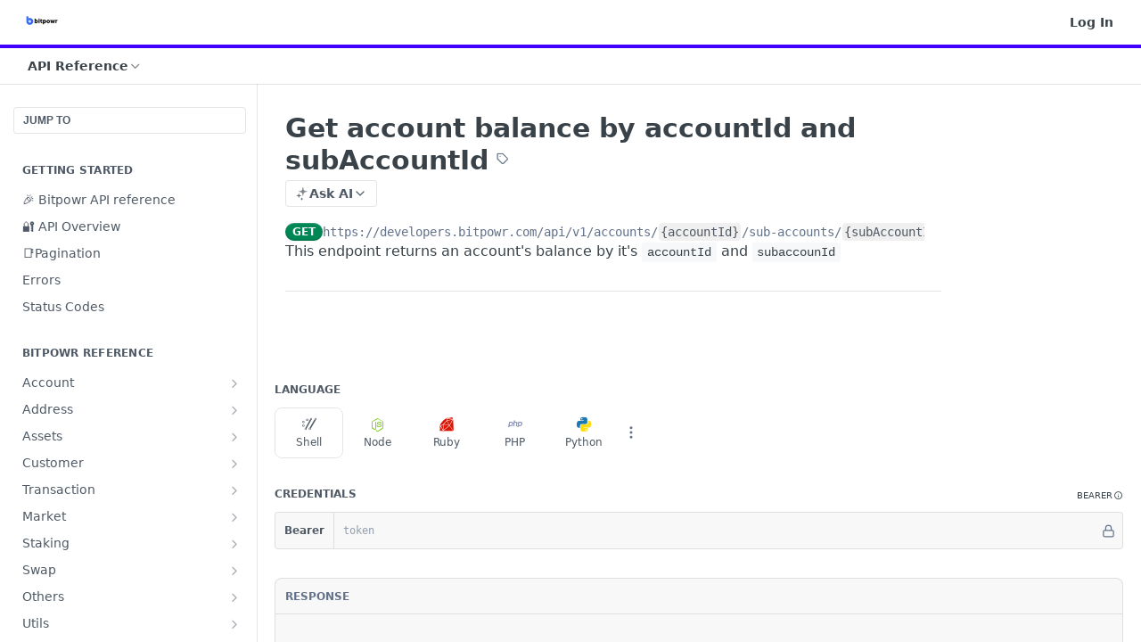

--- FILE ---
content_type: text/html; charset=utf-8
request_url: https://docs.bitpowr.com/reference/getaccountbalancebyaccountidandsubaccountid
body_size: 85943
content:
<!DOCTYPE html><html lang="en" style="" data-color-mode="light" class=" useReactApp isRefPage "><head><meta charset="utf-8"><meta name="readme-deploy" content="5.575.0"><meta name="readme-subdomain" content="bitpowrhq"><meta name="readme-repo" content="bitpowrhq-471b5cbff2b4"><meta name="readme-version" content="1.0"><title>Get account balance by accountId and subAccountId</title><meta name="description" content="This endpoint returns an account's balance by it's accountId and subaccounId" data-rh="true"><meta property="og:title" content="Get account balance by accountId and subAccountId" data-rh="true"><meta property="og:description" content="This endpoint returns an account's balance by it's accountId and subaccounId" data-rh="true"><meta property="og:site_name" content="Bitpowr Technologies"><meta name="twitter:title" content="Get account balance by accountId and subAccountId" data-rh="true"><meta name="twitter:description" content="This endpoint returns an account's balance by it's accountId and subaccounId" data-rh="true"><meta name="twitter:card" content="summary_large_image"><meta name="viewport" content="width=device-width, initial-scale=1.0"><meta property="og:image" content="https://cdn.readme.io/og-image/create?type=reference&amp;title=Get%20account%20balance%20by%20accountId%20and%20subAccountId&amp;projectTitle=Bitpowr%20Technologies&amp;description=This%20endpoint%20returns%20an%20account's%20balance%20by%20it's%20accountId%20and%20subaccounId&amp;logoUrl=https%3A%2F%2Ffiles.readme.io%2Fca79c65-small-logowhit.png&amp;color=%234200ff&amp;variant=light" data-rh="true"><meta name="twitter:image" content="https://cdn.readme.io/og-image/create?type=reference&amp;title=Get%20account%20balance%20by%20accountId%20and%20subAccountId&amp;projectTitle=Bitpowr%20Technologies&amp;description=This%20endpoint%20returns%20an%20account's%20balance%20by%20it's%20accountId%20and%20subaccounId&amp;logoUrl=https%3A%2F%2Ffiles.readme.io%2Fca79c65-small-logowhit.png&amp;color=%234200ff&amp;variant=light" data-rh="true"><meta property="og:image:width" content="1200"><meta property="og:image:height" content="630"><link id="favicon" rel="shortcut icon" href="https://files.readme.io/fa077a0-small-favicon.png" type="image/png"><link rel="canonical" href="https://docs.bitpowr.com/reference/getaccountbalancebyaccountidandsubaccountid"><script src="https://cdn.readme.io/public/js/unauthorized-redirect.js?1768925552195"></script><script src="https://cdn.readme.io/public/js/cash-dom.min.js?1768925552195"></script><link data-chunk="Footer" rel="preload" as="style" href="https://cdn.readme.io/public/hub/web/Footer.7ca87f1efe735da787ba.css">
<link data-chunk="RMDX" rel="preload" as="style" href="https://cdn.readme.io/public/hub/web/RMDX.9331f322bb5b573f9d25.css">
<link data-chunk="RMDX" rel="preload" as="style" href="https://cdn.readme.io/public/hub/web/8788.4045910b170ecef2a9d6.css">
<link data-chunk="Reference" rel="preload" as="style" href="https://cdn.readme.io/public/hub/web/Reference.87783c5ace01ef1a1bcb.css">
<link data-chunk="Reference" rel="preload" as="style" href="https://cdn.readme.io/public/hub/web/6180.75e3fc491ee8103c63a3.css">
<link data-chunk="Reference" rel="preload" as="style" href="https://cdn.readme.io/public/hub/web/7852.ac9df4a2ec0fafbbc3e0.css">
<link data-chunk="SuperHubSearch" rel="preload" as="style" href="https://cdn.readme.io/public/hub/web/SuperHubSearch.6a1ff81afa1809036d22.css">
<link data-chunk="Header" rel="preload" as="style" href="https://cdn.readme.io/public/hub/web/Header.3f100d0818bd9a0d962e.css">
<link data-chunk="Containers-EndUserContainer" rel="preload" as="style" href="https://cdn.readme.io/public/hub/web/Containers-EndUserContainer.c474218e3da23db49451.css">
<link data-chunk="main" rel="preload" as="style" href="https://cdn.readme.io/public/hub/web/main.2f0b1fcb0624f09ee5e5.css">
<link data-chunk="main" rel="preload" as="style" href="https://cdn.readme.io/public/hub/web/ui-styles.59ec1c636bb8cee5a6ef.css">
<link data-chunk="main" rel="preload" as="script" href="https://cdn.readme.io/public/hub/web/main.7104ec84577a3e42a346.js">
<link data-chunk="routes-SuperHub" rel="preload" as="script" href="https://cdn.readme.io/public/hub/web/routes-SuperHub.bcb9b19cff85a0447a37.js">
<link data-chunk="Containers-EndUserContainer" rel="preload" as="script" href="https://cdn.readme.io/public/hub/web/Containers-EndUserContainer.2d5ea78239ad5c63b1ce.js">
<link data-chunk="Header" rel="preload" as="script" href="https://cdn.readme.io/public/hub/web/Header.0d0ace64749467b13d58.js">
<link data-chunk="core-icons-chevron-up-down-svg" rel="preload" as="script" href="https://cdn.readme.io/public/hub/web/core-icons.0723410dcfd0b81e45dd.js">
<link data-chunk="SuperHubSearch" rel="preload" as="script" href="https://cdn.readme.io/public/hub/web/3766.649eaa2b700c2449e689.js">
<link data-chunk="SuperHubSearch" rel="preload" as="script" href="https://cdn.readme.io/public/hub/web/6123.a2ef3290db790599acca.js">
<link data-chunk="SuperHubSearch" rel="preload" as="script" href="https://cdn.readme.io/public/hub/web/6146.f99bcbc8d654cc36d7c8.js">
<link data-chunk="SuperHubSearch" rel="preload" as="script" href="https://cdn.readme.io/public/hub/web/8836.dbe2a8b6a6809625282d.js">
<link data-chunk="SuperHubSearch" rel="preload" as="script" href="https://cdn.readme.io/public/hub/web/SuperHubSearch.01a8dfcf20a7f0fd5a06.js">
<link data-chunk="Reference" rel="preload" as="script" href="https://cdn.readme.io/public/hub/web/3781.e78b96a01630dde138be.js">
<link data-chunk="Reference" rel="preload" as="script" href="https://cdn.readme.io/public/hub/web/6563.536d53a51a39205d3d9b.js">
<link data-chunk="Reference" rel="preload" as="script" href="https://cdn.readme.io/public/hub/web/6652.3900ee39f7cfe0a89511.js">
<link data-chunk="Reference" rel="preload" as="script" href="https://cdn.readme.io/public/hub/web/4915.4968d598cb90893f0796.js">
<link data-chunk="Reference" rel="preload" as="script" href="https://cdn.readme.io/public/hub/web/4838.c74165d2540902b5353d.js">
<link data-chunk="Reference" rel="preload" as="script" href="https://cdn.readme.io/public/hub/web/1714.47dd87388e28e3b0bf2b.js">
<link data-chunk="Reference" rel="preload" as="script" href="https://cdn.readme.io/public/hub/web/9809.7cc3cc6dfee6b778fdc5.js">
<link data-chunk="Reference" rel="preload" as="script" href="https://cdn.readme.io/public/hub/web/1380.4581c35aa2367221e97b.js">
<link data-chunk="Reference" rel="preload" as="script" href="https://cdn.readme.io/public/hub/web/957.4d1fc54e4c7854eb5320.js">
<link data-chunk="Reference" rel="preload" as="script" href="https://cdn.readme.io/public/hub/web/9602.0996aab4704854756684.js">
<link data-chunk="Reference" rel="preload" as="script" href="https://cdn.readme.io/public/hub/web/9861.bcb86737af312c75368a.js">
<link data-chunk="Reference" rel="preload" as="script" href="https://cdn.readme.io/public/hub/web/4371.a07eb89a6bac0447c776.js">
<link data-chunk="Reference" rel="preload" as="script" href="https://cdn.readme.io/public/hub/web/6349.d9da5fd0043c55243e87.js">
<link data-chunk="Reference" rel="preload" as="script" href="https://cdn.readme.io/public/hub/web/7852.90757a462fbdc11eb08b.js">
<link data-chunk="Reference" rel="preload" as="script" href="https://cdn.readme.io/public/hub/web/3463.b43baf29dc18ca607ee6.js">
<link data-chunk="Reference" rel="preload" as="script" href="https://cdn.readme.io/public/hub/web/9711.6d6bb79d779138d9ffc5.js">
<link data-chunk="Reference" rel="preload" as="script" href="https://cdn.readme.io/public/hub/web/6180.2d4fae14177ad9bf28ea.js">
<link data-chunk="Reference" rel="preload" as="script" href="https://cdn.readme.io/public/hub/web/9819.1dae18aeff002cf5bfcf.js">
<link data-chunk="Reference" rel="preload" as="script" href="https://cdn.readme.io/public/hub/web/8749.b3e7d5771ae865344c6e.js">
<link data-chunk="Reference" rel="preload" as="script" href="https://cdn.readme.io/public/hub/web/949.7221eb4940f7fc325cea.js">
<link data-chunk="Reference" rel="preload" as="script" href="https://cdn.readme.io/public/hub/web/Reference.ccf3cc3822b8c9003adb.js">
<link data-chunk="ConnectMetadata" rel="preload" as="script" href="https://cdn.readme.io/public/hub/web/ConnectMetadata.d3beced9628aca1e6cb7.js">
<link data-chunk="RMDX" rel="preload" as="script" href="https://cdn.readme.io/public/hub/web/8424.7ca51ba764db137ea058.js">
<link data-chunk="RMDX" rel="preload" as="script" href="https://cdn.readme.io/public/hub/web/9947.08b2610863d170f1b6c7.js">
<link data-chunk="RMDX" rel="preload" as="script" href="https://cdn.readme.io/public/hub/web/5496.257552460969011bd54a.js">
<link data-chunk="RMDX" rel="preload" as="script" href="https://cdn.readme.io/public/hub/web/8075.0be98a9a012c59b7ace8.js">
<link data-chunk="RMDX" rel="preload" as="script" href="https://cdn.readme.io/public/hub/web/8788.a298145347768f6e8961.js">
<link data-chunk="RMDX" rel="preload" as="script" href="https://cdn.readme.io/public/hub/web/1165.002e4541f2ba3ba0fbf2.js">
<link data-chunk="RMDX" rel="preload" as="script" href="https://cdn.readme.io/public/hub/web/RMDX.bfc34a9da549bd5e1236.js">
<link data-chunk="Footer" rel="preload" as="script" href="https://cdn.readme.io/public/hub/web/Footer.9f1a3307d1d61765d9bb.js">
<link data-chunk="main" rel="stylesheet" href="https://cdn.readme.io/public/hub/web/ui-styles.59ec1c636bb8cee5a6ef.css">
<link data-chunk="main" rel="stylesheet" href="https://cdn.readme.io/public/hub/web/main.2f0b1fcb0624f09ee5e5.css">
<link data-chunk="Containers-EndUserContainer" rel="stylesheet" href="https://cdn.readme.io/public/hub/web/Containers-EndUserContainer.c474218e3da23db49451.css">
<link data-chunk="Header" rel="stylesheet" href="https://cdn.readme.io/public/hub/web/Header.3f100d0818bd9a0d962e.css">
<link data-chunk="SuperHubSearch" rel="stylesheet" href="https://cdn.readme.io/public/hub/web/SuperHubSearch.6a1ff81afa1809036d22.css">
<link data-chunk="Reference" rel="stylesheet" href="https://cdn.readme.io/public/hub/web/7852.ac9df4a2ec0fafbbc3e0.css">
<link data-chunk="Reference" rel="stylesheet" href="https://cdn.readme.io/public/hub/web/6180.75e3fc491ee8103c63a3.css">
<link data-chunk="Reference" rel="stylesheet" href="https://cdn.readme.io/public/hub/web/Reference.87783c5ace01ef1a1bcb.css">
<link data-chunk="RMDX" rel="stylesheet" href="https://cdn.readme.io/public/hub/web/8788.4045910b170ecef2a9d6.css">
<link data-chunk="RMDX" rel="stylesheet" href="https://cdn.readme.io/public/hub/web/RMDX.9331f322bb5b573f9d25.css">
<link data-chunk="Footer" rel="stylesheet" href="https://cdn.readme.io/public/hub/web/Footer.7ca87f1efe735da787ba.css"><!-- CUSTOM CSS--><style title="rm-custom-css">:root{--project-color-primary:#4200ff;--project-color-inverse:#fff;--recipe-button-color:#4200ff;--recipe-button-color-hover:#280099;--recipe-button-color-active:#1a0066;--recipe-button-color-focus:rgba(66, 0, 255, 0.25);--recipe-button-color-disabled:#d9ccff}[id=enterprise] .ReadMeUI[is=AlgoliaSearch]{--project-color-primary:#4200ff;--project-color-inverse:#fff}a{color:var(--color-link-primary,#4200ff)}a:hover{color:var(--color-link-primary-darken-5,#280099)}a.text-muted:hover{color:var(--color-link-primary,#4200ff)}.btn.btn-primary{background-color:#4200ff}.btn.btn-primary:hover{background-color:#280099}.theme-line #hub-landing-top h2{color:#4200ff}#hub-landing-top .btn:hover{color:#4200ff}.theme-line #hub-landing-top .btn:hover{color:#fff}.theme-solid header#hub-header #header-top{background-color:#4200ff}.theme-solid.header-gradient header#hub-header #header-top{background:linear-gradient(to bottom,#4200ff,#2e00b3)}.theme-solid.header-custom header#hub-header #header-top{background-image:url(undefined)}.theme-line header#hub-header #header-top{border-bottom-color:#4200ff}.theme-line header#hub-header #header-top .btn{background-color:#4200ff}header#hub-header #header-top #header-logo{width:70px;height:40px;margin-top:0;background-image:url(https://files.readme.io/ca79c65-small-logowhit.png)}#hub-subheader-parent #hub-subheader .hub-subheader-breadcrumbs .dropdown-menu a:hover{background-color:#4200ff}#subheader-links a.active{color:#4200ff!important;box-shadow:inset 0 -2px 0 #4200ff}#subheader-links a:hover{color:#4200ff!important;box-shadow:inset 0 -2px 0 #4200ff;opacity:.7}.discussion .submit-vote.submit-vote-parent.voted a.submit-vote-button{background-color:#4200ff}section#hub-discuss .discussion a .discuss-body h4{color:#4200ff}section#hub-discuss .discussion a:hover .discuss-body h4{color:#280099}#hub-subheader-parent #hub-subheader.sticky-header.sticky{border-bottom-color:#4200ff}#hub-subheader-parent #hub-subheader.sticky-header.sticky .search-box{border-bottom-color:#4200ff}#hub-search-results h3 em{color:#4200ff}.main_background,.tag-item{background:#4200ff!important}.main_background:hover{background:#280099!important}.main_color{color:#4200ff!important}.border_bottom_main_color{border-bottom:2px solid #4200ff}.main_color_hover:hover{color:#4200ff!important}section#hub-discuss h1{color:#4200ff}#hub-reference .hub-api .api-definition .api-try-it-out.active{border-color:#4200ff;background-color:#4200ff}#hub-reference .hub-api .api-definition .api-try-it-out.active:hover{background-color:#280099;border-color:#280099}#hub-reference .hub-api .api-definition .api-try-it-out:hover{border-color:#4200ff;color:#4200ff}#hub-reference .hub-reference .logs .logs-empty .logs-login-button,#hub-reference .hub-reference .logs .logs-login .logs-login-button{background-color:var(--project-color-primary,#4200ff);border-color:var(--project-color-primary,#4200ff)}#hub-reference .hub-reference .logs .logs-empty .logs-login-button:hover,#hub-reference .hub-reference .logs .logs-login .logs-login-button:hover{background-color:#280099;border-color:#280099}#hub-reference .hub-reference .logs .logs-empty>svg>path,#hub-reference .hub-reference .logs .logs-login>svg>path{fill:#4200ff;fill:var(--project-color-primary,#4200ff)}#hub-reference .hub-reference .logs:last-child .logs-empty,#hub-reference .hub-reference .logs:last-child .logs-login{margin-bottom:35px}#hub-reference .hub-reference .hub-reference-section .hub-reference-left header .hub-reference-edit:hover{color:#4200ff}.main-color-accent{border-bottom:3px solid #4200ff;padding-bottom:8px}/*! BEGIN HUB_CUSTOM_STYLES *//*! END HUB_CUSTOM_STYLES */</style><meta name="loadedProject" content="bitpowrhq"><script>var storedColorMode = `light` === 'system' ? window.localStorage.getItem('color-scheme') : `light`
document.querySelector('[data-color-mode]').setAttribute('data-color-mode', storedColorMode)</script><script id="config" type="application/json" data-json="{&quot;algoliaIndex&quot;:&quot;readme_search_v2&quot;,&quot;amplitude&quot;:{&quot;apiKey&quot;:&quot;dc8065a65ef83d6ad23e37aaf014fc84&quot;,&quot;enabled&quot;:true},&quot;asset_url&quot;:&quot;https://cdn.readme.io&quot;,&quot;domain&quot;:&quot;readme.io&quot;,&quot;domainFull&quot;:&quot;https://dash.readme.com&quot;,&quot;encryptedLocalStorageKey&quot;:&quot;ekfls-2025-03-27&quot;,&quot;fullstory&quot;:{&quot;enabled&quot;:true,&quot;orgId&quot;:&quot;FSV9A&quot;},&quot;git&quot;:{&quot;sync&quot;:{&quot;bitbucket&quot;:{&quot;installationLink&quot;:&quot;https://developer.atlassian.com/console/install/310151e6-ca1a-4a44-9af6-1b523fea0561?signature=AYABeMn9vqFkrg%2F1DrJAQxSyVf4AAAADAAdhd3Mta21zAEthcm46YXdzOmttczp1cy13ZXN0LTI6NzA5NTg3ODM1MjQzOmtleS83MDVlZDY3MC1mNTdjLTQxYjUtOWY5Yi1lM2YyZGNjMTQ2ZTcAuAECAQB4IOp8r3eKNYw8z2v%2FEq3%2FfvrZguoGsXpNSaDveR%2FF%2Fo0BHUxIjSWx71zNK2RycuMYSgAAAH4wfAYJKoZIhvcNAQcGoG8wbQIBADBoBgkqhkiG9w0BBwEwHgYJYIZIAWUDBAEuMBEEDOJgARbqndU9YM%2FRdQIBEIA7unpCah%2BIu53NA72LkkCDhNHOv%2BgRD7agXAO3jXqw0%2FAcBOB0%2F5LmpzB5f6B1HpkmsAN2i2SbsFL30nkAB2F3cy1rbXMAS2Fybjphd3M6a21zOmV1LXdlc3QtMTo3MDk1ODc4MzUyNDM6a2V5LzQ2MzBjZTZiLTAwYzMtNGRlMi04NzdiLTYyN2UyMDYwZTVjYwC4AQICAHijmwVTMt6Oj3F%2B0%2B0cVrojrS8yZ9ktpdfDxqPMSIkvHAGT%[base64]%2BMHwGCSqGSIb3DQEHBqBvMG0CAQAwaAYJKoZIhvcNAQcBMB4GCWCGSAFlAwQBLjARBAzzWhThsIgJwrr%2FY2ECARCAOxoaW9pob21lweyAfrIm6Fw7gd8D%2B%2F8LHk4rl3jjULDM35%2FVPuqBrqKunYZSVCCGNGB3RqpQJr%2FasASiAgAAAAAMAAAQAAAAAAAAAAAAAAAAAEokowLKsF1tMABEq%2BKNyJP%2F%2F%2F%2F%2FAAAAAQAAAAAAAAAAAAAAAQAAADJLzRcp6MkqKR43PUjOiRxxbxXYhLc6vFXEutK3%2BQ71yuPq4dC8pAHruOVQpvVcUSe8dptV8c7wR8BTJjv%2F%2FNe8r0g%3D&amp;product=bitbucket&quot;}}},&quot;metrics&quot;:{&quot;billingCronEnabled&quot;:&quot;true&quot;,&quot;dashUrl&quot;:&quot;https://m.readme.io&quot;,&quot;defaultUrl&quot;:&quot;https://m.readme.io&quot;,&quot;exportMaxRetries&quot;:12,&quot;wsUrl&quot;:&quot;wss://m.readme.io&quot;},&quot;micro&quot;:{&quot;baseUrl&quot;:&quot;https://micro-beta.readme.com&quot;},&quot;proxyUrl&quot;:&quot;https://try.readme.io&quot;,&quot;readmeRecaptchaSiteKey&quot;:&quot;6LesVBYpAAAAAESOCHOyo2kF9SZXPVb54Nwf3i2x&quot;,&quot;releaseVersion&quot;:&quot;5.575.0&quot;,&quot;reservedWords&quot;:{&quot;tools&quot;:[&quot;execute-request&quot;,&quot;get-code-snippet&quot;,&quot;get-endpoint&quot;,&quot;get-request-body&quot;,&quot;get-response-schema&quot;,&quot;get-server-variables&quot;,&quot;list-endpoints&quot;,&quot;list-security-schemes&quot;,&quot;list-specs&quot;,&quot;search-specs&quot;,&quot;search&quot;,&quot;fetch&quot;]},&quot;sentry&quot;:{&quot;dsn&quot;:&quot;https://3bbe57a973254129bcb93e47dc0cc46f@o343074.ingest.sentry.io/2052166&quot;,&quot;enabled&quot;:true},&quot;shMigration&quot;:{&quot;promoVideo&quot;:&quot;&quot;,&quot;forceWaitlist&quot;:false,&quot;migrationPreview&quot;:false},&quot;sslBaseDomain&quot;:&quot;readmessl.com&quot;,&quot;sslGenerationService&quot;:&quot;ssl.readmessl.com&quot;,&quot;stripePk&quot;:&quot;pk_live_5103PML2qXbDukVh7GDAkQoR4NSuLqy8idd5xtdm9407XdPR6o3bo663C1ruEGhXJjpnb2YCpj8EU1UvQYanuCjtr00t1DRCf2a&quot;,&quot;superHub&quot;:{&quot;newProjectsEnabled&quot;:true},&quot;wootric&quot;:{&quot;accountToken&quot;:&quot;NPS-122b75a4&quot;,&quot;enabled&quot;:true}}"></script></head><body class="body-none theme-line header-solid header-bg-size-auto header-bg-pos-tl header-overlay-triangles reference-layout-row lumosity-normal hub-full"><div id="ssr-top"></div><div id="ssr-main"><div class="App ThemeContext ThemeContext_dark ThemeContext_classic ThemeContext_line" style="--color-primary:#4200ff;--color-primary-inverse:#fff;--color-primary-alt:#2e00b3;--color-primary-darken-10:#3500cc;--color-primary-darken-20:#280099;--color-primary-alpha-25:rgba(66, 0, 255, 0.25);--color-link-primary:#4200ff;--color-link-primary-darken-5:#3b00e6;--color-link-primary-darken-10:#3500cc;--color-link-primary-darken-20:#280099;--color-link-primary-alpha-50:rgba(66, 0, 255, 0.5);--color-link-primary-alpha-25:rgba(66, 0, 255, 0.25);--color-link-background:rgba(66, 0, 255, 0.09);--color-link-text:#fff;--color-login-link:#018ef5;--color-login-link-text:#fff;--color-login-link-darken-10:#0171c2;--color-login-link-primary-alpha-50:rgba(1, 142, 245, 0.5)"><div class="SuperHub2RNxzk6HzHiJ"><div class="ContentWithOwlbotx4PaFDoA1KMz"><div class="ContentWithOwlbot-content2X1XexaN8Lf2"><header class="Header3zzata9F_ZPQ rm-Header_classic Header_collapsible3n0YXfOvb_Al rm-Header Header-links-buttons"><div class="rm-Header-top Header-topuTMpygDG4e1V Header-top_classic3g7Q6zoBy8zh"><div class="rm-Container rm-Container_flex"><div style="outline:none" tabindex="-1"><a href="#content" target="_self" class="Button Button_md rm-JumpTo Header-jumpTo3IWKQXmhSI5D Button_primary">Jump to Content</a></div><div class="rm-Header-left Header-leftADQdGVqx1wqU"><a class="rm-Logo Header-logo1Xy41PtkzbdG" href="/docs" target="_self"><img alt="Bitpowr Technologies" class="rm-Logo-img Header-logo-img3YvV4lcGKkeb" src="https://files.readme.io/ca79c65-small-logowhit.png"/></a></div><div class="rm-Header-left Header-leftADQdGVqx1wqU Header-left_mobile1RG-X93lx6PF"><div><button aria-label="Toggle navigation menu" class="icon-menu menu3d6DYNDa3tk5" type="button"></button><div class=""><div class="Flyout95xhYIIoTKtc undefined rm-Flyout" data-testid="flyout"><div class="MobileFlyout1hHJpUd-nYkd"><a class="rm-MobileFlyout-item NavItem-item1gDDTqaXGhm1 NavItem-item_mobile1qG3gd-Mkck- " href="/" target="_self"><i class="icon-landing-page-2 NavItem-badge1qOxpfTiALoz rm-Header-bottom-link-icon"></i><span class="NavItem-textSlZuuL489uiw">Home</span></a><a class="rm-MobileFlyout-item NavItem-item1gDDTqaXGhm1 NavItem-item_mobile1qG3gd-Mkck- " href="/docs" target="_self"><i class="icon-guides NavItem-badge1qOxpfTiALoz rm-Header-bottom-link-icon"></i><span class="NavItem-textSlZuuL489uiw">Guides</span></a><a class="rm-MobileFlyout-item NavItem-item1gDDTqaXGhm1 NavItem-item_mobile1qG3gd-Mkck- " href="/recipes" target="_self"><i class="icon-recipes NavItem-badge1qOxpfTiALoz rm-Header-bottom-link-icon"></i><span class="NavItem-textSlZuuL489uiw">Recipes</span></a><a aria-current="page" class="rm-MobileFlyout-item NavItem-item1gDDTqaXGhm1 NavItem-item_mobile1qG3gd-Mkck-  active" href="/reference" target="_self"><i class="icon-references NavItem-badge1qOxpfTiALoz rm-Header-bottom-link-icon"></i><span class="NavItem-textSlZuuL489uiw">API Reference</span></a><hr class="MobileFlyout-divider10xf7R2X1MeW"/><a class="rm-MobileFlyout-item NavItem-item1gDDTqaXGhm1 NavItem-item_mobile1qG3gd-Mkck- NavItem_dropdown-muted1xJVuczwGc74" href="/login?redirect_uri=/reference/getaccountbalancebyaccountidandsubaccountid" target="_self" to="/login?redirect_uri=/reference/getaccountbalancebyaccountidandsubaccountid">Log In</a><a class="MobileFlyout-logo3Lq1eTlk1K76 Header-logo1Xy41PtkzbdG rm-Logo" href="/docs" target="_self"><img alt="Bitpowr Technologies" class="Header-logo-img3YvV4lcGKkeb rm-Logo-img" src="https://files.readme.io/ca79c65-small-logowhit.png"/></a></div></div></div></div><div class="Header-left-nav2xWPWMNHOGf_"><i aria-hidden="true" class="icon-references Header-left-nav-icon10glJKFwewOv"></i>API Reference</div></div><div class="rm-Header-right Header-right21PC2XTT6aMg"><span class="Header-right_desktop14ja01RUQ7HE"><a href="/login?redirect_uri=/reference/getaccountbalancebyaccountidandsubaccountid" target="_self" class="Button Button_md Header-link2tXYTgXq85zW NavItem2xSfFaVqfRjy NavItem_mdrYO3ChA2kYvP rm-Header-top-link rm-Header-top-link_login Button_primary_ghost Button_primary">Log In</a></span><div class="Header-searchtb6Foi0-D9Vx"><button aria-label="Search ⌘k" class="rm-SearchToggle" data-symbol="⌘"><div class="rm-SearchToggle-icon icon-search1"></div></button></div></div></div></div><div class="Header-bottom2eLKOFXMEmh5 Header-bottom_classic rm-Header-bottom"><div class="rm-Container rm-Container_flex"><nav aria-label="Primary navigation" class="Header-leftADQdGVqx1wqU Header-subnavnVH8URdkgvEl" role="navigation"><div class="rm-NavLinksDropdown Dropdown Dropdown_closed" data-testid="dropdown-container"><div class="Dropdown-toggle" aria-haspopup="dialog"><button class="rm-Header-link rm-Header-bottom-link NavItem2xSfFaVqfRjy Button Button_slate_text Button_md" type="button"><span>API Reference</span><i class="NavItem-chevron3ZtU4bd1q5sy icon-chevron-down"></i></button></div></div></nav><button align="center" justify="between" style="--flex-gap:var(--xs)" class="Button Button_sm Flex Flex_row MobileSubnav1DsTfasXloM2 Button_contrast Button_contrast_outline" type="button"><span class="Button-label">Get account balance by accountId and subAccountId</span><span class="IconWrapper Icon-wrapper2z2wVIeGsiUy"><svg fill="none" viewBox="0 0 24 24" class="Icon Icon3_D2ysxFZ_ll Icon-svg2Lm7f6G9Ly5a" data-name="chevron-up-down" role="img" style="--icon-color:inherit;--icon-size:inherit;--icon-stroke-width:2px"><path stroke="currentColor" stroke-linecap="round" stroke-linejoin="round" d="m6 16 6 6 6-6M18 8l-6-6-6 6" class="icon-stroke-width"></path></svg></span></button></div></div><div class="hub-search-results--reactApp " id="hub-search-results"><div class="hub-container"><div class="modal-backdrop show-modal rm-SearchModal" role="button" tabindex="0"><div aria-label="Search Dialog" class="SuperHubSearchI_obvfvvQi4g" id="AppSearch" role="tabpanel" tabindex="0"><div data-focus-guard="true" tabindex="-1" style="width:1px;height:0px;padding:0;overflow:hidden;position:fixed;top:1px;left:1px"></div><div data-focus-lock-disabled="disabled" class="SuperHubSearch-container2BhYey2XE-Ij"><div class="SuperHubSearch-col1km8vLFgOaYj"><div class="SearchBoxnZBxftziZGcz"><input aria-label="Search" autoCapitalize="off" autoComplete="off" autoCorrect="off" spellcheck="false" tabindex="0" aria-required="false" class="Input Input_md SearchBox-inputR4jffU8l10iF" type="search" value=""/></div><div class="SearchTabs3rNhUK3HjrRJ"><div class="Tabs Tabs-list" role="tablist"><div aria-label="All" aria-selected="true" class="SearchTabs-tab1TrpmhQv840T Tabs-listItem Tabs-listItem_active" role="tab" tabindex="1"><span class="SearchTabs-tab1TrpmhQv840T"><span class="IconWrapper Icon-wrapper2z2wVIeGsiUy"><svg fill="none" viewBox="0 0 24 24" class="Icon Icon3_D2ysxFZ_ll Icon-svg2Lm7f6G9Ly5a icon" data-name="search" role="img" style="--icon-color:inherit;--icon-size:inherit;--icon-stroke-width:2px"><path stroke="currentColor" stroke-linecap="round" stroke-linejoin="round" d="M11 19a8 8 0 1 0 0-16 8 8 0 0 0 0 16ZM21 21l-4.35-4.35" class="icon-stroke-width"></path></svg></span>All</span></div><div aria-label="Pages" aria-selected="false" class="SearchTabs-tab1TrpmhQv840T Tabs-listItem" role="tab" tabindex="1"><span class="SearchTabs-tab1TrpmhQv840T"><span class="IconWrapper Icon-wrapper2z2wVIeGsiUy"><svg fill="none" viewBox="0 0 24 24" class="Icon Icon3_D2ysxFZ_ll Icon-svg2Lm7f6G9Ly5a icon" data-name="custom-pages" role="img" style="--icon-color:inherit;--icon-size:inherit;--icon-stroke-width:2px"><path stroke="currentColor" stroke-linecap="round" stroke-linejoin="round" d="M13 2H6a2 2 0 0 0-2 2v16a2 2 0 0 0 2 2h12a2 2 0 0 0 2-2V9l-7-7Z" class="icon-stroke-width"></path><path stroke="currentColor" stroke-linecap="round" stroke-linejoin="round" d="M13 2v7h7M12 11.333V12M12 18v.667M9.407 12.407l.473.473M14.12 17.12l.473.473M8.333 15H9M15 15h.667M9.407 17.593l.473-.473M14.12 12.88l.473-.473" class="icon-stroke-width"></path></svg></span>Pages</span></div></div></div><div class="rm-SearchModal-empty SearchResults35_kFOb1zvxX SearchResults_emptyiWzyXErtNcQJ"><span class="IconWrapper Icon-wrapper2z2wVIeGsiUy"><svg fill="none" viewBox="0 0 24 24" class="Icon Icon3_D2ysxFZ_ll Icon-svg2Lm7f6G9Ly5a rm-SearchModal-empty-icon icon icon-search" data-name="search" role="img" style="--icon-color:inherit;--icon-size:var(--icon-md);--icon-stroke-width:2px"><path stroke="currentColor" stroke-linecap="round" stroke-linejoin="round" d="M11 19a8 8 0 1 0 0-16 8 8 0 0 0 0 16ZM21 21l-4.35-4.35" class="icon-stroke-width"></path></svg></span><h6 class="Title Title6 rm-SearchModal-empty-text">Start typing to search…</h6></div></div></div><div data-focus-guard="true" tabindex="-1" style="width:1px;height:0px;padding:0;overflow:hidden;position:fixed;top:1px;left:1px"></div></div></div></div></div></header><main class="SuperHubReference3_1nwDyq5sO3 rm-ReferenceMain rm-ReferenceMain-SuperHub rm-Container rm-Container_flex rm-basic-page" id="Explorer"><nav aria-label="Secondary navigation" class="rm-Sidebar hub-sidebar reference-redesign Nav3C5f8FcjkaHj" id="reference-sidebar" role="navigation"><div class="Main-QuickNav-container1OiLvjSDusO6"><button aria-keyshortcuts="Control+/ Meta+/" class="QuickNav1q-OoMjiX_Yr QuickNav-button2KzlQbz5Pm2Y">JUMP TO</button></div><div class="Sidebar1t2G1ZJq-vU1 rm-Sidebar hub-sidebar-content"><section class="Sidebar-listWrapper6Q9_yUrG906C rm-Sidebar-section"><h2 class="Sidebar-headingTRQyOa2pk0gh rm-Sidebar-heading">GETTING STARTED</h2><ul class="Sidebar-list_sidebarLayout3RaX72iQNOEI Sidebar-list3cZWQLaBf9k8 rm-Sidebar-list"><li class="Sidebar-item23D-2Kd61_k3"><a class="Sidebar-link2Dsha-r-GKh2 childless text-wrap rm-Sidebar-link" target="_self" href="/reference/api-reference"><span class="Sidebar-link-textLuTE1ySm4Kqn"><span class="Sidebar-link-text_label1gCT_uPnx7Gu">🎉 Bitpowr API reference</span></span></a></li><li class="Sidebar-item23D-2Kd61_k3"><a class="Sidebar-link2Dsha-r-GKh2 childless text-wrap rm-Sidebar-link" target="_self" href="/reference/api-overview"><span class="Sidebar-link-textLuTE1ySm4Kqn"><span class="Sidebar-link-text_label1gCT_uPnx7Gu">🔐 API Overview</span></span></a></li><li class="Sidebar-item23D-2Kd61_k3"><a class="Sidebar-link2Dsha-r-GKh2 childless text-wrap rm-Sidebar-link" target="_self" href="/reference/pagination"><span class="Sidebar-link-textLuTE1ySm4Kqn"><span class="Sidebar-link-text_label1gCT_uPnx7Gu">📑Pagination</span></span></a></li><li class="Sidebar-item23D-2Kd61_k3"><a class="Sidebar-link2Dsha-r-GKh2 childless text-wrap rm-Sidebar-link" target="_self" href="/reference/errors-1"><span class="Sidebar-link-textLuTE1ySm4Kqn"><span class="Sidebar-link-text_label1gCT_uPnx7Gu">Errors</span></span></a></li><li class="Sidebar-item23D-2Kd61_k3"><a class="Sidebar-link2Dsha-r-GKh2 childless text-wrap rm-Sidebar-link" target="_self" href="/reference/status-codes"><span class="Sidebar-link-textLuTE1ySm4Kqn"><span class="Sidebar-link-text_label1gCT_uPnx7Gu">Status Codes</span></span></a></li></ul></section><section class="Sidebar-listWrapper6Q9_yUrG906C rm-Sidebar-section"><h2 class="Sidebar-headingTRQyOa2pk0gh rm-Sidebar-heading">Bitpowr Reference</h2><ul class="Sidebar-list_sidebarLayout3RaX72iQNOEI Sidebar-list3cZWQLaBf9k8 rm-Sidebar-list"><li class="Sidebar-item23D-2Kd61_k3"><a class="Sidebar-link2Dsha-r-GKh2 Sidebar-link_parent text-wrap rm-Sidebar-link" target="_self" href="/reference/getaccount"><span class="Sidebar-link-textLuTE1ySm4Kqn"><span class="Sidebar-link-text_label1gCT_uPnx7Gu">Account</span></span><button aria-expanded="false" aria-label="Show subpages for Account" class="Sidebar-link-buttonWrapper3hnFHNku8_BJ" type="button"><i aria-hidden="true" class="Sidebar-link-iconnjiqEiZlPn0W Sidebar-link-expandIcon2yVH6SarI6NW icon-chevron-rightward"></i></button></a><ul class="subpages Sidebar-list3cZWQLaBf9k8 rm-Sidebar-list"><li class="Sidebar-item23D-2Kd61_k3"><a class="Sidebar-link2Dsha-r-GKh2 childless subpage text-wrap rm-Sidebar-link" target="_self" href="/reference/getaccount"><span class="Sidebar-link-textLuTE1ySm4Kqn"><span class="Sidebar-link-text_label1gCT_uPnx7Gu">Get account</span></span><span class="Sidebar-method-container2yBYD-KB_IfC"><span class="rm-APIMethod APIMethod APIMethod_fixedWidth APIMethod_fixedWidth_md APIMethod_get APIMethod_md Sidebar-methodfUM3m6FEWm6w" data-testid="http-method" style="--APIMethod-bg:var(--APIMethod-get-bg-active);--APIMethod-fg:var(--APIMethod-default-fg-active);--APIMethod-bg-active:var(--APIMethod-get-bg-active)">get</span></span><div class="Sidebar-link-buttonWrapper3hnFHNku8_BJ"></div></a></li><li class="Sidebar-item23D-2Kd61_k3"><a class="Sidebar-link2Dsha-r-GKh2 childless subpage text-wrap rm-Sidebar-link" target="_self" href="/reference/createaccounts"><span class="Sidebar-link-textLuTE1ySm4Kqn"><span class="Sidebar-link-text_label1gCT_uPnx7Gu">Create accounts</span></span><span class="Sidebar-method-container2yBYD-KB_IfC"><span class="rm-APIMethod APIMethod APIMethod_fixedWidth APIMethod_fixedWidth_md APIMethod_post APIMethod_md Sidebar-methodfUM3m6FEWm6w" data-testid="http-method" style="--APIMethod-bg:var(--APIMethod-post-bg-active);--APIMethod-fg:var(--APIMethod-default-fg-active);--APIMethod-bg-active:var(--APIMethod-post-bg-active)">post</span></span><div class="Sidebar-link-buttonWrapper3hnFHNku8_BJ"></div></a></li><li class="Sidebar-item23D-2Kd61_k3"><a class="Sidebar-link2Dsha-r-GKh2 childless subpage text-wrap rm-Sidebar-link" target="_self" href="/reference/getaccountbyid"><span class="Sidebar-link-textLuTE1ySm4Kqn"><span class="Sidebar-link-text_label1gCT_uPnx7Gu">Get account by id</span></span><span class="Sidebar-method-container2yBYD-KB_IfC"><span class="rm-APIMethod APIMethod APIMethod_fixedWidth APIMethod_fixedWidth_md APIMethod_get APIMethod_md Sidebar-methodfUM3m6FEWm6w" data-testid="http-method" style="--APIMethod-bg:var(--APIMethod-get-bg-active);--APIMethod-fg:var(--APIMethod-default-fg-active);--APIMethod-bg-active:var(--APIMethod-get-bg-active)">get</span></span><div class="Sidebar-link-buttonWrapper3hnFHNku8_BJ"></div></a></li><li class="Sidebar-item23D-2Kd61_k3"><a class="Sidebar-link2Dsha-r-GKh2 childless subpage text-wrap rm-Sidebar-link" target="_self" href="/reference/getaccountassetsbyaccountid"><span class="Sidebar-link-textLuTE1ySm4Kqn"><span class="Sidebar-link-text_label1gCT_uPnx7Gu">Get Account Assets</span></span><span class="Sidebar-method-container2yBYD-KB_IfC"><span class="rm-APIMethod APIMethod APIMethod_fixedWidth APIMethod_fixedWidth_md APIMethod_get APIMethod_md Sidebar-methodfUM3m6FEWm6w" data-testid="http-method" style="--APIMethod-bg:var(--APIMethod-get-bg-active);--APIMethod-fg:var(--APIMethod-default-fg-active);--APIMethod-bg-active:var(--APIMethod-get-bg-active)">get</span></span><div class="Sidebar-link-buttonWrapper3hnFHNku8_BJ"></div></a></li><li class="Sidebar-item23D-2Kd61_k3"><a class="Sidebar-link2Dsha-r-GKh2 childless subpage text-wrap rm-Sidebar-link" target="_self" href="/reference/createaccountsassetsbyid"><span class="Sidebar-link-textLuTE1ySm4Kqn"><span class="Sidebar-link-text_label1gCT_uPnx7Gu">Add Assets to Account</span></span><span class="Sidebar-method-container2yBYD-KB_IfC"><span class="rm-APIMethod APIMethod APIMethod_fixedWidth APIMethod_fixedWidth_md APIMethod_post APIMethod_md Sidebar-methodfUM3m6FEWm6w" data-testid="http-method" style="--APIMethod-bg:var(--APIMethod-post-bg-active);--APIMethod-fg:var(--APIMethod-default-fg-active);--APIMethod-bg-active:var(--APIMethod-post-bg-active)">post</span></span><div class="Sidebar-link-buttonWrapper3hnFHNku8_BJ"></div></a></li><li class="Sidebar-item23D-2Kd61_k3"><a class="Sidebar-link2Dsha-r-GKh2 childless subpage text-wrap rm-Sidebar-link" target="_self" href="/reference/getaccountsassetsbyassetsidandid"><span class="Sidebar-link-textLuTE1ySm4Kqn"><span class="Sidebar-link-text_label1gCT_uPnx7Gu">Get Account Asset</span></span><span class="Sidebar-method-container2yBYD-KB_IfC"><span class="rm-APIMethod APIMethod APIMethod_fixedWidth APIMethod_fixedWidth_md APIMethod_get APIMethod_md Sidebar-methodfUM3m6FEWm6w" data-testid="http-method" style="--APIMethod-bg:var(--APIMethod-get-bg-active);--APIMethod-fg:var(--APIMethod-default-fg-active);--APIMethod-bg-active:var(--APIMethod-get-bg-active)">get</span></span><div class="Sidebar-link-buttonWrapper3hnFHNku8_BJ"></div></a></li><li class="Sidebar-item23D-2Kd61_k3"><a class="Sidebar-link2Dsha-r-GKh2 childless subpage text-wrap rm-Sidebar-link" target="_self" href="/reference/getaccountbalancebyid"><span class="Sidebar-link-textLuTE1ySm4Kqn"><span class="Sidebar-link-text_label1gCT_uPnx7Gu">Get account balance</span></span><span class="Sidebar-method-container2yBYD-KB_IfC"><span class="rm-APIMethod APIMethod APIMethod_fixedWidth APIMethod_fixedWidth_md APIMethod_get APIMethod_md Sidebar-methodfUM3m6FEWm6w" data-testid="http-method" style="--APIMethod-bg:var(--APIMethod-get-bg-active);--APIMethod-fg:var(--APIMethod-default-fg-active);--APIMethod-bg-active:var(--APIMethod-get-bg-active)">get</span></span><div class="Sidebar-link-buttonWrapper3hnFHNku8_BJ"></div></a></li><li class="Sidebar-item23D-2Kd61_k3"><a class="Sidebar-link2Dsha-r-GKh2 childless subpage text-wrap rm-Sidebar-link" target="_self" href="/reference/getaccounttransactionbyid"><span class="Sidebar-link-textLuTE1ySm4Kqn"><span class="Sidebar-link-text_label1gCT_uPnx7Gu">Get account transaction</span></span><span class="Sidebar-method-container2yBYD-KB_IfC"><span class="rm-APIMethod APIMethod APIMethod_fixedWidth APIMethod_fixedWidth_md APIMethod_get APIMethod_md Sidebar-methodfUM3m6FEWm6w" data-testid="http-method" style="--APIMethod-bg:var(--APIMethod-get-bg-active);--APIMethod-fg:var(--APIMethod-default-fg-active);--APIMethod-bg-active:var(--APIMethod-get-bg-active)">get</span></span><div class="Sidebar-link-buttonWrapper3hnFHNku8_BJ"></div></a></li><li class="Sidebar-item23D-2Kd61_k3"><a class="Sidebar-link2Dsha-r-GKh2 childless subpage text-wrap rm-Sidebar-link" target="_self" href="/reference/gettransactionbytxid"><span class="Sidebar-link-textLuTE1ySm4Kqn"><span class="Sidebar-link-text_label1gCT_uPnx7Gu">Get transaction</span></span><span class="Sidebar-method-container2yBYD-KB_IfC"><span class="rm-APIMethod APIMethod APIMethod_fixedWidth APIMethod_fixedWidth_md APIMethod_get APIMethod_md Sidebar-methodfUM3m6FEWm6w" data-testid="http-method" style="--APIMethod-bg:var(--APIMethod-get-bg-active);--APIMethod-fg:var(--APIMethod-default-fg-active);--APIMethod-bg-active:var(--APIMethod-get-bg-active)">get</span></span><div class="Sidebar-link-buttonWrapper3hnFHNku8_BJ"></div></a></li><li class="Sidebar-item23D-2Kd61_k3"><a class="Sidebar-link2Dsha-r-GKh2 childless subpage text-wrap rm-Sidebar-link" target="_self" href="/reference/createsub-accounts"><span class="Sidebar-link-textLuTE1ySm4Kqn"><span class="Sidebar-link-text_label1gCT_uPnx7Gu">Create Sub Accounts</span></span><span class="Sidebar-method-container2yBYD-KB_IfC"><span class="rm-APIMethod APIMethod APIMethod_fixedWidth APIMethod_fixedWidth_md APIMethod_post APIMethod_md Sidebar-methodfUM3m6FEWm6w" data-testid="http-method" style="--APIMethod-bg:var(--APIMethod-post-bg-active);--APIMethod-fg:var(--APIMethod-default-fg-active);--APIMethod-bg-active:var(--APIMethod-post-bg-active)">post</span></span><div class="Sidebar-link-buttonWrapper3hnFHNku8_BJ"></div></a></li><li class="Sidebar-item23D-2Kd61_k3"><a class="Sidebar-link2Dsha-r-GKh2 childless subpage text-wrap rm-Sidebar-link" target="_self" href="/reference/getsubaccountbyid"><span class="Sidebar-link-textLuTE1ySm4Kqn"><span class="Sidebar-link-text_label1gCT_uPnx7Gu">Get sub account</span></span><span class="Sidebar-method-container2yBYD-KB_IfC"><span class="rm-APIMethod APIMethod APIMethod_fixedWidth APIMethod_fixedWidth_md APIMethod_get APIMethod_md Sidebar-methodfUM3m6FEWm6w" data-testid="http-method" style="--APIMethod-bg:var(--APIMethod-get-bg-active);--APIMethod-fg:var(--APIMethod-default-fg-active);--APIMethod-bg-active:var(--APIMethod-get-bg-active)">get</span></span><div class="Sidebar-link-buttonWrapper3hnFHNku8_BJ"></div></a></li><li class="Sidebar-item23D-2Kd61_k3"><a aria-current="page" class="Sidebar-link2Dsha-r-GKh2 childless subpage text-wrap rm-Sidebar-link active" target="_self" href="/reference/getaccountbalancebyaccountidandsubaccountid"><span class="Sidebar-link-textLuTE1ySm4Kqn"><span class="Sidebar-link-text_label1gCT_uPnx7Gu">Get account balance by accountId and subAccountId</span></span><span class="Sidebar-method-container2yBYD-KB_IfC"><span class="rm-APIMethod APIMethod APIMethod_fixedWidth APIMethod_fixedWidth_md APIMethod_get APIMethod_md Sidebar-methodfUM3m6FEWm6w" data-testid="http-method" style="--APIMethod-bg:var(--APIMethod-get-bg-active);--APIMethod-fg:var(--APIMethod-default-fg-active);--APIMethod-bg-active:var(--APIMethod-get-bg-active)">get</span></span><div class="Sidebar-link-buttonWrapper3hnFHNku8_BJ"></div></a></li><li class="Sidebar-item23D-2Kd61_k3"><a class="Sidebar-link2Dsha-r-GKh2 childless subpage text-wrap rm-Sidebar-link" target="_self" href="/reference/getaccountcryptobalancebyaccountidandsubaccountid"><span class="Sidebar-link-textLuTE1ySm4Kqn"><span class="Sidebar-link-text_label1gCT_uPnx7Gu">Get account crypto balance by accountId and subAccountId</span></span><span class="Sidebar-method-container2yBYD-KB_IfC"><span class="rm-APIMethod APIMethod APIMethod_fixedWidth APIMethod_fixedWidth_md APIMethod_get APIMethod_md Sidebar-methodfUM3m6FEWm6w" data-testid="http-method" style="--APIMethod-bg:var(--APIMethod-get-bg-active);--APIMethod-fg:var(--APIMethod-default-fg-active);--APIMethod-bg-active:var(--APIMethod-get-bg-active)">get</span></span><div class="Sidebar-link-buttonWrapper3hnFHNku8_BJ"></div></a></li><li class="Sidebar-item23D-2Kd61_k3"><a class="Sidebar-link2Dsha-r-GKh2 childless subpage text-wrap rm-Sidebar-link" target="_self" href="/reference/getaddresssub-accountsbyidandaddress"><span class="Sidebar-link-textLuTE1ySm4Kqn"><span class="Sidebar-link-text_label1gCT_uPnx7Gu">GET Sub Account Addressess</span></span><span class="Sidebar-method-container2yBYD-KB_IfC"><span class="rm-APIMethod APIMethod APIMethod_fixedWidth APIMethod_fixedWidth_md APIMethod_get APIMethod_md Sidebar-methodfUM3m6FEWm6w" data-testid="http-method" style="--APIMethod-bg:var(--APIMethod-get-bg-active);--APIMethod-fg:var(--APIMethod-default-fg-active);--APIMethod-bg-active:var(--APIMethod-get-bg-active)">get</span></span><div class="Sidebar-link-buttonWrapper3hnFHNku8_BJ"></div></a></li><li class="Sidebar-item23D-2Kd61_k3"><a class="Sidebar-link2Dsha-r-GKh2 childless subpage text-wrap rm-Sidebar-link" target="_self" href="/reference/createsubaccountaddresses"><span class="Sidebar-link-textLuTE1ySm4Kqn"><span class="Sidebar-link-text_label1gCT_uPnx7Gu">Create Sub Account Address</span></span><span class="Sidebar-method-container2yBYD-KB_IfC"><span class="rm-APIMethod APIMethod APIMethod_fixedWidth APIMethod_fixedWidth_md APIMethod_post APIMethod_md Sidebar-methodfUM3m6FEWm6w" data-testid="http-method" style="--APIMethod-bg:var(--APIMethod-post-bg-active);--APIMethod-fg:var(--APIMethod-default-fg-active);--APIMethod-bg-active:var(--APIMethod-post-bg-active)">post</span></span><div class="Sidebar-link-buttonWrapper3hnFHNku8_BJ"></div></a></li></ul></li><li class="Sidebar-item23D-2Kd61_k3"><a class="Sidebar-link2Dsha-r-GKh2 Sidebar-link_parent text-wrap rm-Sidebar-link" target="_self" href="/reference/createwhitelistaddress"><span class="Sidebar-link-textLuTE1ySm4Kqn"><span class="Sidebar-link-text_label1gCT_uPnx7Gu">Address</span></span><button aria-expanded="false" aria-label="Show subpages for Address" class="Sidebar-link-buttonWrapper3hnFHNku8_BJ" type="button"><i aria-hidden="true" class="Sidebar-link-iconnjiqEiZlPn0W Sidebar-link-expandIcon2yVH6SarI6NW icon-chevron-rightward"></i></button></a><ul class="subpages Sidebar-list3cZWQLaBf9k8 rm-Sidebar-list"><li class="Sidebar-item23D-2Kd61_k3"><a class="Sidebar-link2Dsha-r-GKh2 childless subpage text-wrap rm-Sidebar-link" target="_self" href="/reference/createwhitelistaddress"><span class="Sidebar-link-textLuTE1ySm4Kqn"><span class="Sidebar-link-text_label1gCT_uPnx7Gu">Create whitelist address</span></span><span class="Sidebar-method-container2yBYD-KB_IfC"><span class="rm-APIMethod APIMethod APIMethod_fixedWidth APIMethod_fixedWidth_md APIMethod_post APIMethod_md Sidebar-methodfUM3m6FEWm6w" data-testid="http-method" style="--APIMethod-bg:var(--APIMethod-post-bg-active);--APIMethod-fg:var(--APIMethod-default-fg-active);--APIMethod-bg-active:var(--APIMethod-post-bg-active)">post</span></span><div class="Sidebar-link-buttonWrapper3hnFHNku8_BJ"></div></a></li><li class="Sidebar-item23D-2Kd61_k3"><a class="Sidebar-link2Dsha-r-GKh2 childless subpage text-wrap rm-Sidebar-link" target="_self" href="/reference/createaddresses"><span class="Sidebar-link-textLuTE1ySm4Kqn"><span class="Sidebar-link-text_label1gCT_uPnx7Gu">Create addresses</span></span><span class="Sidebar-method-container2yBYD-KB_IfC"><span class="rm-APIMethod APIMethod APIMethod_fixedWidth APIMethod_fixedWidth_md APIMethod_post APIMethod_md Sidebar-methodfUM3m6FEWm6w" data-testid="http-method" style="--APIMethod-bg:var(--APIMethod-post-bg-active);--APIMethod-fg:var(--APIMethod-default-fg-active);--APIMethod-bg-active:var(--APIMethod-post-bg-active)">post</span></span><div class="Sidebar-link-buttonWrapper3hnFHNku8_BJ"></div></a></li><li class="Sidebar-item23D-2Kd61_k3"><a class="Sidebar-link2Dsha-r-GKh2 childless subpage text-wrap rm-Sidebar-link" target="_self" href="/reference/getaddresses"><span class="Sidebar-link-textLuTE1ySm4Kqn"><span class="Sidebar-link-text_label1gCT_uPnx7Gu">Get addresses</span></span><span class="Sidebar-method-container2yBYD-KB_IfC"><span class="rm-APIMethod APIMethod APIMethod_fixedWidth APIMethod_fixedWidth_md APIMethod_get APIMethod_md Sidebar-methodfUM3m6FEWm6w" data-testid="http-method" style="--APIMethod-bg:var(--APIMethod-get-bg-active);--APIMethod-fg:var(--APIMethod-default-fg-active);--APIMethod-bg-active:var(--APIMethod-get-bg-active)">get</span></span><div class="Sidebar-link-buttonWrapper3hnFHNku8_BJ"></div></a></li><li class="Sidebar-item23D-2Kd61_k3"><a class="Sidebar-link2Dsha-r-GKh2 childless subpage text-wrap rm-Sidebar-link" target="_self" href="/reference/getaddressesbyaddressid"><span class="Sidebar-link-textLuTE1ySm4Kqn"><span class="Sidebar-link-text_label1gCT_uPnx7Gu">Get addresses by addressId</span></span><span class="Sidebar-method-container2yBYD-KB_IfC"><span class="rm-APIMethod APIMethod APIMethod_fixedWidth APIMethod_fixedWidth_md APIMethod_get APIMethod_md Sidebar-methodfUM3m6FEWm6w" data-testid="http-method" style="--APIMethod-bg:var(--APIMethod-get-bg-active);--APIMethod-fg:var(--APIMethod-default-fg-active);--APIMethod-bg-active:var(--APIMethod-get-bg-active)">get</span></span><div class="Sidebar-link-buttonWrapper3hnFHNku8_BJ"></div></a></li><li class="Sidebar-item23D-2Kd61_k3"><a class="Sidebar-link2Dsha-r-GKh2 childless subpage text-wrap rm-Sidebar-link" target="_self" href="/reference/getaddressestransactions"><span class="Sidebar-link-textLuTE1ySm4Kqn"><span class="Sidebar-link-text_label1gCT_uPnx7Gu">Get addresses transactions</span></span><span class="Sidebar-method-container2yBYD-KB_IfC"><span class="rm-APIMethod APIMethod APIMethod_fixedWidth APIMethod_fixedWidth_md APIMethod_get APIMethod_md Sidebar-methodfUM3m6FEWm6w" data-testid="http-method" style="--APIMethod-bg:var(--APIMethod-get-bg-active);--APIMethod-fg:var(--APIMethod-default-fg-active);--APIMethod-bg-active:var(--APIMethod-get-bg-active)">get</span></span><div class="Sidebar-link-buttonWrapper3hnFHNku8_BJ"></div></a></li><li class="Sidebar-item23D-2Kd61_k3"><a class="Sidebar-link2Dsha-r-GKh2 childless subpage text-wrap rm-Sidebar-link" target="_self" href="/reference/getaddressesbalance"><span class="Sidebar-link-textLuTE1ySm4Kqn"><span class="Sidebar-link-text_label1gCT_uPnx7Gu">Get addresses balance</span></span><span class="Sidebar-method-container2yBYD-KB_IfC"><span class="rm-APIMethod APIMethod APIMethod_fixedWidth APIMethod_fixedWidth_md APIMethod_get APIMethod_md Sidebar-methodfUM3m6FEWm6w" data-testid="http-method" style="--APIMethod-bg:var(--APIMethod-get-bg-active);--APIMethod-fg:var(--APIMethod-default-fg-active);--APIMethod-bg-active:var(--APIMethod-get-bg-active)">get</span></span><div class="Sidebar-link-buttonWrapper3hnFHNku8_BJ"></div></a></li><li class="Sidebar-item23D-2Kd61_k3"><a class="Sidebar-link2Dsha-r-GKh2 childless subpage text-wrap rm-Sidebar-link" target="_self" href="/reference/isbitpowraddress"><span class="Sidebar-link-textLuTE1ySm4Kqn"><span class="Sidebar-link-text_label1gCT_uPnx7Gu">Check if an address is powered by Bitpowr</span></span><span class="Sidebar-method-container2yBYD-KB_IfC"><span class="rm-APIMethod APIMethod APIMethod_fixedWidth APIMethod_fixedWidth_md APIMethod_get APIMethod_md Sidebar-methodfUM3m6FEWm6w" data-testid="http-method" style="--APIMethod-bg:var(--APIMethod-get-bg-active);--APIMethod-fg:var(--APIMethod-default-fg-active);--APIMethod-bg-active:var(--APIMethod-get-bg-active)">get</span></span><div class="Sidebar-link-buttonWrapper3hnFHNku8_BJ"></div></a></li><li class="Sidebar-item23D-2Kd61_k3"><a class="Sidebar-link2Dsha-r-GKh2 childless subpage text-wrap rm-Sidebar-link" target="_self" href="/reference/addtrustlineassets"><span class="Sidebar-link-textLuTE1ySm4Kqn"><span class="Sidebar-link-text_label1gCT_uPnx7Gu">Add Trustline Assets</span></span><span class="Sidebar-method-container2yBYD-KB_IfC"><span class="rm-APIMethod APIMethod APIMethod_fixedWidth APIMethod_fixedWidth_md APIMethod_post APIMethod_md Sidebar-methodfUM3m6FEWm6w" data-testid="http-method" style="--APIMethod-bg:var(--APIMethod-post-bg-active);--APIMethod-fg:var(--APIMethod-default-fg-active);--APIMethod-bg-active:var(--APIMethod-post-bg-active)">post</span></span><div class="Sidebar-link-buttonWrapper3hnFHNku8_BJ"></div></a></li><li class="Sidebar-item23D-2Kd61_k3"><a class="Sidebar-link2Dsha-r-GKh2 childless subpage text-wrap rm-Sidebar-link" target="_self" href="/reference/stacking"><span class="Sidebar-link-textLuTE1ySm4Kqn"><span class="Sidebar-link-text_label1gCT_uPnx7Gu">Stacking</span></span><span class="Sidebar-method-container2yBYD-KB_IfC"><span class="rm-APIMethod APIMethod APIMethod_fixedWidth APIMethod_fixedWidth_md APIMethod_post APIMethod_md Sidebar-methodfUM3m6FEWm6w" data-testid="http-method" style="--APIMethod-bg:var(--APIMethod-post-bg-active);--APIMethod-fg:var(--APIMethod-default-fg-active);--APIMethod-bg-active:var(--APIMethod-post-bg-active)">post</span></span><div class="Sidebar-link-buttonWrapper3hnFHNku8_BJ"></div></a></li><li class="Sidebar-item23D-2Kd61_k3"><a class="Sidebar-link2Dsha-r-GKh2 childless subpage text-wrap rm-Sidebar-link" target="_self" href="/reference/generatexlmauth"><span class="Sidebar-link-textLuTE1ySm4Kqn"><span class="Sidebar-link-text_label1gCT_uPnx7Gu">Generate XLM Authentication</span></span><span class="Sidebar-method-container2yBYD-KB_IfC"><span class="rm-APIMethod APIMethod APIMethod_fixedWidth APIMethod_fixedWidth_md APIMethod_post APIMethod_md Sidebar-methodfUM3m6FEWm6w" data-testid="http-method" style="--APIMethod-bg:var(--APIMethod-post-bg-active);--APIMethod-fg:var(--APIMethod-default-fg-active);--APIMethod-bg-active:var(--APIMethod-post-bg-active)">post</span></span><div class="Sidebar-link-buttonWrapper3hnFHNku8_BJ"></div></a></li></ul></li><li class="Sidebar-item23D-2Kd61_k3"><a class="Sidebar-link2Dsha-r-GKh2 Sidebar-link_parent text-wrap rm-Sidebar-link" target="_self" href="/reference/addassets"><span class="Sidebar-link-textLuTE1ySm4Kqn"><span class="Sidebar-link-text_label1gCT_uPnx7Gu">Assets</span></span><button aria-expanded="false" aria-label="Show subpages for Assets" class="Sidebar-link-buttonWrapper3hnFHNku8_BJ" type="button"><i aria-hidden="true" class="Sidebar-link-iconnjiqEiZlPn0W Sidebar-link-expandIcon2yVH6SarI6NW icon-chevron-rightward"></i></button></a><ul class="subpages Sidebar-list3cZWQLaBf9k8 rm-Sidebar-list"><li class="Sidebar-item23D-2Kd61_k3"><a class="Sidebar-link2Dsha-r-GKh2 childless subpage text-wrap rm-Sidebar-link" target="_self" href="/reference/addassets"><span class="Sidebar-link-textLuTE1ySm4Kqn"><span class="Sidebar-link-text_label1gCT_uPnx7Gu">Add assets</span></span><span class="Sidebar-method-container2yBYD-KB_IfC"><span class="rm-APIMethod APIMethod APIMethod_fixedWidth APIMethod_fixedWidth_md APIMethod_post APIMethod_md Sidebar-methodfUM3m6FEWm6w" data-testid="http-method" style="--APIMethod-bg:var(--APIMethod-post-bg-active);--APIMethod-fg:var(--APIMethod-default-fg-active);--APIMethod-bg-active:var(--APIMethod-post-bg-active)">post</span></span><div class="Sidebar-link-buttonWrapper3hnFHNku8_BJ"></div></a></li><li class="Sidebar-item23D-2Kd61_k3"><a class="Sidebar-link2Dsha-r-GKh2 childless subpage text-wrap rm-Sidebar-link" target="_self" href="/reference/getassetsaccounts"><span class="Sidebar-link-textLuTE1ySm4Kqn"><span class="Sidebar-link-text_label1gCT_uPnx7Gu">Get assets accounts</span></span><span class="Sidebar-method-container2yBYD-KB_IfC"><span class="rm-APIMethod APIMethod APIMethod_fixedWidth APIMethod_fixedWidth_md APIMethod_get APIMethod_md Sidebar-methodfUM3m6FEWm6w" data-testid="http-method" style="--APIMethod-bg:var(--APIMethod-get-bg-active);--APIMethod-fg:var(--APIMethod-default-fg-active);--APIMethod-bg-active:var(--APIMethod-get-bg-active)">get</span></span><div class="Sidebar-link-buttonWrapper3hnFHNku8_BJ"></div></a></li><li class="Sidebar-item23D-2Kd61_k3"><a class="Sidebar-link2Dsha-r-GKh2 childless subpage text-wrap rm-Sidebar-link" target="_self" href="/reference/getassetsbyaccountid"><span class="Sidebar-link-textLuTE1ySm4Kqn"><span class="Sidebar-link-text_label1gCT_uPnx7Gu">Get assets by accountId</span></span><span class="Sidebar-method-container2yBYD-KB_IfC"><span class="rm-APIMethod APIMethod APIMethod_fixedWidth APIMethod_fixedWidth_md APIMethod_get APIMethod_md Sidebar-methodfUM3m6FEWm6w" data-testid="http-method" style="--APIMethod-bg:var(--APIMethod-get-bg-active);--APIMethod-fg:var(--APIMethod-default-fg-active);--APIMethod-bg-active:var(--APIMethod-get-bg-active)">get</span></span><div class="Sidebar-link-buttonWrapper3hnFHNku8_BJ"></div></a></li><li class="Sidebar-item23D-2Kd61_k3"><a class="Sidebar-link2Dsha-r-GKh2 childless subpage text-wrap rm-Sidebar-link" target="_self" href="/reference/getassets"><span class="Sidebar-link-textLuTE1ySm4Kqn"><span class="Sidebar-link-text_label1gCT_uPnx7Gu">Get assets</span></span><span class="Sidebar-method-container2yBYD-KB_IfC"><span class="rm-APIMethod APIMethod APIMethod_fixedWidth APIMethod_fixedWidth_md APIMethod_get APIMethod_md Sidebar-methodfUM3m6FEWm6w" data-testid="http-method" style="--APIMethod-bg:var(--APIMethod-get-bg-active);--APIMethod-fg:var(--APIMethod-default-fg-active);--APIMethod-bg-active:var(--APIMethod-get-bg-active)">get</span></span><div class="Sidebar-link-buttonWrapper3hnFHNku8_BJ"></div></a></li><li class="Sidebar-item23D-2Kd61_k3"><a class="Sidebar-link2Dsha-r-GKh2 childless subpage text-wrap rm-Sidebar-link" target="_self" href="/reference/getassetsbalance"><span class="Sidebar-link-textLuTE1ySm4Kqn"><span class="Sidebar-link-text_label1gCT_uPnx7Gu">Get assets balance</span></span><span class="Sidebar-method-container2yBYD-KB_IfC"><span class="rm-APIMethod APIMethod APIMethod_fixedWidth APIMethod_fixedWidth_md APIMethod_get APIMethod_md Sidebar-methodfUM3m6FEWm6w" data-testid="http-method" style="--APIMethod-bg:var(--APIMethod-get-bg-active);--APIMethod-fg:var(--APIMethod-default-fg-active);--APIMethod-bg-active:var(--APIMethod-get-bg-active)">get</span></span><div class="Sidebar-link-buttonWrapper3hnFHNku8_BJ"></div></a></li><li class="Sidebar-item23D-2Kd61_k3"><a class="Sidebar-link2Dsha-r-GKh2 childless subpage text-wrap rm-Sidebar-link" target="_self" href="/reference/getassetstransaction"><span class="Sidebar-link-textLuTE1ySm4Kqn"><span class="Sidebar-link-text_label1gCT_uPnx7Gu">Get assets transaction</span></span><span class="Sidebar-method-container2yBYD-KB_IfC"><span class="rm-APIMethod APIMethod APIMethod_fixedWidth APIMethod_fixedWidth_md APIMethod_get APIMethod_md Sidebar-methodfUM3m6FEWm6w" data-testid="http-method" style="--APIMethod-bg:var(--APIMethod-get-bg-active);--APIMethod-fg:var(--APIMethod-default-fg-active);--APIMethod-bg-active:var(--APIMethod-get-bg-active)">get</span></span><div class="Sidebar-link-buttonWrapper3hnFHNku8_BJ"></div></a></li></ul></li><li class="Sidebar-item23D-2Kd61_k3"><a class="Sidebar-link2Dsha-r-GKh2 Sidebar-link_parent text-wrap rm-Sidebar-link" target="_self" href="/reference/createcustomer"><span class="Sidebar-link-textLuTE1ySm4Kqn"><span class="Sidebar-link-text_label1gCT_uPnx7Gu">Customer</span></span><button aria-expanded="false" aria-label="Show subpages for Customer" class="Sidebar-link-buttonWrapper3hnFHNku8_BJ" type="button"><i aria-hidden="true" class="Sidebar-link-iconnjiqEiZlPn0W Sidebar-link-expandIcon2yVH6SarI6NW icon-chevron-rightward"></i></button></a><ul class="subpages Sidebar-list3cZWQLaBf9k8 rm-Sidebar-list"><li class="Sidebar-item23D-2Kd61_k3"><a class="Sidebar-link2Dsha-r-GKh2 childless subpage text-wrap rm-Sidebar-link" target="_self" href="/reference/createcustomer"><span class="Sidebar-link-textLuTE1ySm4Kqn"><span class="Sidebar-link-text_label1gCT_uPnx7Gu">Create customer</span></span><span class="Sidebar-method-container2yBYD-KB_IfC"><span class="rm-APIMethod APIMethod APIMethod_fixedWidth APIMethod_fixedWidth_md APIMethod_post APIMethod_md Sidebar-methodfUM3m6FEWm6w" data-testid="http-method" style="--APIMethod-bg:var(--APIMethod-post-bg-active);--APIMethod-fg:var(--APIMethod-default-fg-active);--APIMethod-bg-active:var(--APIMethod-post-bg-active)">post</span></span><div class="Sidebar-link-buttonWrapper3hnFHNku8_BJ"></div></a></li><li class="Sidebar-item23D-2Kd61_k3"><a class="Sidebar-link2Dsha-r-GKh2 childless subpage text-wrap rm-Sidebar-link" target="_self" href="/reference/getcustomers"><span class="Sidebar-link-textLuTE1ySm4Kqn"><span class="Sidebar-link-text_label1gCT_uPnx7Gu">Get customers</span></span><span class="Sidebar-method-container2yBYD-KB_IfC"><span class="rm-APIMethod APIMethod APIMethod_fixedWidth APIMethod_fixedWidth_md APIMethod_get APIMethod_md Sidebar-methodfUM3m6FEWm6w" data-testid="http-method" style="--APIMethod-bg:var(--APIMethod-get-bg-active);--APIMethod-fg:var(--APIMethod-default-fg-active);--APIMethod-bg-active:var(--APIMethod-get-bg-active)">get</span></span><div class="Sidebar-link-buttonWrapper3hnFHNku8_BJ"></div></a></li><li class="Sidebar-item23D-2Kd61_k3"><a class="Sidebar-link2Dsha-r-GKh2 childless subpage text-wrap rm-Sidebar-link" target="_self" href="/reference/updatecustomer"><span class="Sidebar-link-textLuTE1ySm4Kqn"><span class="Sidebar-link-text_label1gCT_uPnx7Gu">Update Customer info.</span></span><span class="Sidebar-method-container2yBYD-KB_IfC"><span class="rm-APIMethod APIMethod APIMethod_fixedWidth APIMethod_fixedWidth_md APIMethod_post APIMethod_md Sidebar-methodfUM3m6FEWm6w" data-testid="http-method" style="--APIMethod-bg:var(--APIMethod-post-bg-active);--APIMethod-fg:var(--APIMethod-default-fg-active);--APIMethod-bg-active:var(--APIMethod-post-bg-active)">post</span></span><div class="Sidebar-link-buttonWrapper3hnFHNku8_BJ"></div></a></li><li class="Sidebar-item23D-2Kd61_k3"><a class="Sidebar-link2Dsha-r-GKh2 childless subpage text-wrap rm-Sidebar-link" target="_self" href="/reference/getcustomer"><span class="Sidebar-link-textLuTE1ySm4Kqn"><span class="Sidebar-link-text_label1gCT_uPnx7Gu">Get customer by id</span></span><span class="Sidebar-method-container2yBYD-KB_IfC"><span class="rm-APIMethod APIMethod APIMethod_fixedWidth APIMethod_fixedWidth_md APIMethod_get APIMethod_md Sidebar-methodfUM3m6FEWm6w" data-testid="http-method" style="--APIMethod-bg:var(--APIMethod-get-bg-active);--APIMethod-fg:var(--APIMethod-default-fg-active);--APIMethod-bg-active:var(--APIMethod-get-bg-active)">get</span></span><div class="Sidebar-link-buttonWrapper3hnFHNku8_BJ"></div></a></li><li class="Sidebar-item23D-2Kd61_k3"><a class="Sidebar-link2Dsha-r-GKh2 childless subpage text-wrap rm-Sidebar-link" target="_self" href="/reference/getcustomerstransactions"><span class="Sidebar-link-textLuTE1ySm4Kqn"><span class="Sidebar-link-text_label1gCT_uPnx7Gu">Get customer&#x27;s transactions</span></span><span class="Sidebar-method-container2yBYD-KB_IfC"><span class="rm-APIMethod APIMethod APIMethod_fixedWidth APIMethod_fixedWidth_md APIMethod_get APIMethod_md Sidebar-methodfUM3m6FEWm6w" data-testid="http-method" style="--APIMethod-bg:var(--APIMethod-get-bg-active);--APIMethod-fg:var(--APIMethod-default-fg-active);--APIMethod-bg-active:var(--APIMethod-get-bg-active)">get</span></span><div class="Sidebar-link-buttonWrapper3hnFHNku8_BJ"></div></a></li></ul></li><li class="Sidebar-item23D-2Kd61_k3"><a class="Sidebar-link2Dsha-r-GKh2 Sidebar-link_parent text-wrap rm-Sidebar-link" target="_self" href="/reference/listtransactions"><span class="Sidebar-link-textLuTE1ySm4Kqn"><span class="Sidebar-link-text_label1gCT_uPnx7Gu">Transaction</span></span><button aria-expanded="false" aria-label="Show subpages for Transaction" class="Sidebar-link-buttonWrapper3hnFHNku8_BJ" type="button"><i aria-hidden="true" class="Sidebar-link-iconnjiqEiZlPn0W Sidebar-link-expandIcon2yVH6SarI6NW icon-chevron-rightward"></i></button></a><ul class="subpages Sidebar-list3cZWQLaBf9k8 rm-Sidebar-list"><li class="Sidebar-item23D-2Kd61_k3"><a class="Sidebar-link2Dsha-r-GKh2 childless subpage text-wrap rm-Sidebar-link" target="_self" href="/reference/listtransactions"><span class="Sidebar-link-textLuTE1ySm4Kqn"><span class="Sidebar-link-text_label1gCT_uPnx7Gu">List transactions</span></span><span class="Sidebar-method-container2yBYD-KB_IfC"><span class="rm-APIMethod APIMethod APIMethod_fixedWidth APIMethod_fixedWidth_md APIMethod_get APIMethod_md Sidebar-methodfUM3m6FEWm6w" data-testid="http-method" style="--APIMethod-bg:var(--APIMethod-get-bg-active);--APIMethod-fg:var(--APIMethod-default-fg-active);--APIMethod-bg-active:var(--APIMethod-get-bg-active)">get</span></span><div class="Sidebar-link-buttonWrapper3hnFHNku8_BJ"></div></a></li><li class="Sidebar-item23D-2Kd61_k3"><a class="Sidebar-link2Dsha-r-GKh2 childless subpage text-wrap rm-Sidebar-link" target="_self" href="/reference/createtransactions"><span class="Sidebar-link-textLuTE1ySm4Kqn"><span class="Sidebar-link-text_label1gCT_uPnx7Gu">Create transactions</span></span><span class="Sidebar-method-container2yBYD-KB_IfC"><span class="rm-APIMethod APIMethod APIMethod_fixedWidth APIMethod_fixedWidth_md APIMethod_post APIMethod_md Sidebar-methodfUM3m6FEWm6w" data-testid="http-method" style="--APIMethod-bg:var(--APIMethod-post-bg-active);--APIMethod-fg:var(--APIMethod-default-fg-active);--APIMethod-bg-active:var(--APIMethod-post-bg-active)">post</span></span><div class="Sidebar-link-buttonWrapper3hnFHNku8_BJ"></div></a></li><li class="Sidebar-item23D-2Kd61_k3"><a class="Sidebar-link2Dsha-r-GKh2 childless subpage text-wrap rm-Sidebar-link" target="_self" href="/reference/gettransaction"><span class="Sidebar-link-textLuTE1ySm4Kqn"><span class="Sidebar-link-text_label1gCT_uPnx7Gu">Get transaction</span></span><span class="Sidebar-method-container2yBYD-KB_IfC"><span class="rm-APIMethod APIMethod APIMethod_fixedWidth APIMethod_fixedWidth_md APIMethod_get APIMethod_md Sidebar-methodfUM3m6FEWm6w" data-testid="http-method" style="--APIMethod-bg:var(--APIMethod-get-bg-active);--APIMethod-fg:var(--APIMethod-default-fg-active);--APIMethod-bg-active:var(--APIMethod-get-bg-active)">get</span></span><div class="Sidebar-link-buttonWrapper3hnFHNku8_BJ"></div></a></li><li class="Sidebar-item23D-2Kd61_k3"><a class="Sidebar-link2Dsha-r-GKh2 childless subpage text-wrap rm-Sidebar-link" target="_self" href="/reference/createestimate"><span class="Sidebar-link-textLuTE1ySm4Kqn"><span class="Sidebar-link-text_label1gCT_uPnx7Gu">Create estimate</span></span><span class="Sidebar-method-container2yBYD-KB_IfC"><span class="rm-APIMethod APIMethod APIMethod_fixedWidth APIMethod_fixedWidth_md APIMethod_post APIMethod_md Sidebar-methodfUM3m6FEWm6w" data-testid="http-method" style="--APIMethod-bg:var(--APIMethod-post-bg-active);--APIMethod-fg:var(--APIMethod-default-fg-active);--APIMethod-bg-active:var(--APIMethod-post-bg-active)">post</span></span><div class="Sidebar-link-buttonWrapper3hnFHNku8_BJ"></div></a></li><li class="Sidebar-item23D-2Kd61_k3"><a class="Sidebar-link2Dsha-r-GKh2 childless subpage text-wrap rm-Sidebar-link" target="_self" href="/reference/fetchutxos"><span class="Sidebar-link-textLuTE1ySm4Kqn"><span class="Sidebar-link-text_label1gCT_uPnx7Gu">Fetch Unspent Transactions for UTXO chains</span></span><span class="Sidebar-method-container2yBYD-KB_IfC"><span class="rm-APIMethod APIMethod APIMethod_fixedWidth APIMethod_fixedWidth_md APIMethod_post APIMethod_md Sidebar-methodfUM3m6FEWm6w" data-testid="http-method" style="--APIMethod-bg:var(--APIMethod-post-bg-active);--APIMethod-fg:var(--APIMethod-default-fg-active);--APIMethod-bg-active:var(--APIMethod-post-bg-active)">post</span></span><div class="Sidebar-link-buttonWrapper3hnFHNku8_BJ"></div></a></li></ul></li><li class="Sidebar-item23D-2Kd61_k3"><a class="Sidebar-link2Dsha-r-GKh2 Sidebar-link_parent text-wrap rm-Sidebar-link" target="_self" href="/reference/market-1"><span class="Sidebar-link-textLuTE1ySm4Kqn"><span class="Sidebar-link-text_label1gCT_uPnx7Gu">Market</span></span><button aria-expanded="false" aria-label="Show subpages for Market" class="Sidebar-link-buttonWrapper3hnFHNku8_BJ" type="button"><i aria-hidden="true" class="Sidebar-link-iconnjiqEiZlPn0W Sidebar-link-expandIcon2yVH6SarI6NW icon-chevron-rightward"></i></button></a><ul class="subpages Sidebar-list3cZWQLaBf9k8 rm-Sidebar-list"><li class="Sidebar-item23D-2Kd61_k3"><a class="Sidebar-link2Dsha-r-GKh2 childless subpage text-wrap rm-Sidebar-link" target="_self" href="/reference/getmarketindex"><span class="Sidebar-link-textLuTE1ySm4Kqn"><span class="Sidebar-link-text_label1gCT_uPnx7Gu">Get market index</span></span><span class="Sidebar-method-container2yBYD-KB_IfC"><span class="rm-APIMethod APIMethod APIMethod_fixedWidth APIMethod_fixedWidth_md APIMethod_get APIMethod_md Sidebar-methodfUM3m6FEWm6w" data-testid="http-method" style="--APIMethod-bg:var(--APIMethod-get-bg-active);--APIMethod-fg:var(--APIMethod-default-fg-active);--APIMethod-bg-active:var(--APIMethod-get-bg-active)">get</span></span><div class="Sidebar-link-buttonWrapper3hnFHNku8_BJ"></div></a></li><li class="Sidebar-item23D-2Kd61_k3"><a class="Sidebar-link2Dsha-r-GKh2 childless subpage text-wrap rm-Sidebar-link" target="_self" href="/reference/getmarketprice"><span class="Sidebar-link-textLuTE1ySm4Kqn"><span class="Sidebar-link-text_label1gCT_uPnx7Gu">Get market price</span></span><span class="Sidebar-method-container2yBYD-KB_IfC"><span class="rm-APIMethod APIMethod APIMethod_fixedWidth APIMethod_fixedWidth_md APIMethod_get APIMethod_md Sidebar-methodfUM3m6FEWm6w" data-testid="http-method" style="--APIMethod-bg:var(--APIMethod-get-bg-active);--APIMethod-fg:var(--APIMethod-default-fg-active);--APIMethod-bg-active:var(--APIMethod-get-bg-active)">get</span></span><div class="Sidebar-link-buttonWrapper3hnFHNku8_BJ"></div></a></li><li class="Sidebar-item23D-2Kd61_k3"><a class="Sidebar-link2Dsha-r-GKh2 childless subpage text-wrap rm-Sidebar-link" target="_self" href="/reference/getmarketticker"><span class="Sidebar-link-textLuTE1ySm4Kqn"><span class="Sidebar-link-text_label1gCT_uPnx7Gu">Get market ticker</span></span><span class="Sidebar-method-container2yBYD-KB_IfC"><span class="rm-APIMethod APIMethod APIMethod_fixedWidth APIMethod_fixedWidth_md APIMethod_get APIMethod_md Sidebar-methodfUM3m6FEWm6w" data-testid="http-method" style="--APIMethod-bg:var(--APIMethod-get-bg-active);--APIMethod-fg:var(--APIMethod-default-fg-active);--APIMethod-bg-active:var(--APIMethod-get-bg-active)">get</span></span><div class="Sidebar-link-buttonWrapper3hnFHNku8_BJ"></div></a></li></ul></li><li class="Sidebar-item23D-2Kd61_k3"><a class="Sidebar-link2Dsha-r-GKh2 Sidebar-link_parent text-wrap rm-Sidebar-link" target="_self" href="/reference/createstake"><span class="Sidebar-link-textLuTE1ySm4Kqn"><span class="Sidebar-link-text_label1gCT_uPnx7Gu">Staking</span></span><button aria-expanded="false" aria-label="Show subpages for Staking" class="Sidebar-link-buttonWrapper3hnFHNku8_BJ" type="button"><i aria-hidden="true" class="Sidebar-link-iconnjiqEiZlPn0W Sidebar-link-expandIcon2yVH6SarI6NW icon-chevron-rightward"></i></button></a><ul class="subpages Sidebar-list3cZWQLaBf9k8 rm-Sidebar-list"><li class="Sidebar-item23D-2Kd61_k3"><a class="Sidebar-link2Dsha-r-GKh2 childless subpage text-wrap rm-Sidebar-link" target="_self" href="/reference/createstake"><span class="Sidebar-link-textLuTE1ySm4Kqn"><span class="Sidebar-link-text_label1gCT_uPnx7Gu">Create a new stake</span></span><span class="Sidebar-method-container2yBYD-KB_IfC"><span class="rm-APIMethod APIMethod APIMethod_fixedWidth APIMethod_fixedWidth_md APIMethod_post APIMethod_md Sidebar-methodfUM3m6FEWm6w" data-testid="http-method" style="--APIMethod-bg:var(--APIMethod-post-bg-active);--APIMethod-fg:var(--APIMethod-default-fg-active);--APIMethod-bg-active:var(--APIMethod-post-bg-active)">post</span></span><div class="Sidebar-link-buttonWrapper3hnFHNku8_BJ"></div></a></li><li class="Sidebar-item23D-2Kd61_k3"><a class="Sidebar-link2Dsha-r-GKh2 childless subpage text-wrap rm-Sidebar-link" target="_self" href="/reference/getstakes"><span class="Sidebar-link-textLuTE1ySm4Kqn"><span class="Sidebar-link-text_label1gCT_uPnx7Gu">Get all stakes</span></span><span class="Sidebar-method-container2yBYD-KB_IfC"><span class="rm-APIMethod APIMethod APIMethod_fixedWidth APIMethod_fixedWidth_md APIMethod_get APIMethod_md Sidebar-methodfUM3m6FEWm6w" data-testid="http-method" style="--APIMethod-bg:var(--APIMethod-get-bg-active);--APIMethod-fg:var(--APIMethod-default-fg-active);--APIMethod-bg-active:var(--APIMethod-get-bg-active)">get</span></span><div class="Sidebar-link-buttonWrapper3hnFHNku8_BJ"></div></a></li></ul></li><li class="Sidebar-item23D-2Kd61_k3"><a class="Sidebar-link2Dsha-r-GKh2 Sidebar-link_parent text-wrap rm-Sidebar-link" target="_self" href="/reference/createswap"><span class="Sidebar-link-textLuTE1ySm4Kqn"><span class="Sidebar-link-text_label1gCT_uPnx7Gu">Swap</span></span><button aria-expanded="false" aria-label="Show subpages for Swap" class="Sidebar-link-buttonWrapper3hnFHNku8_BJ" type="button"><i aria-hidden="true" class="Sidebar-link-iconnjiqEiZlPn0W Sidebar-link-expandIcon2yVH6SarI6NW icon-chevron-rightward"></i></button></a><ul class="subpages Sidebar-list3cZWQLaBf9k8 rm-Sidebar-list"><li class="Sidebar-item23D-2Kd61_k3"><a class="Sidebar-link2Dsha-r-GKh2 childless subpage text-wrap rm-Sidebar-link" target="_self" href="/reference/createswap"><span class="Sidebar-link-textLuTE1ySm4Kqn"><span class="Sidebar-link-text_label1gCT_uPnx7Gu">Initiate swap request</span></span><span class="Sidebar-method-container2yBYD-KB_IfC"><span class="rm-APIMethod APIMethod APIMethod_fixedWidth APIMethod_fixedWidth_md APIMethod_post APIMethod_md Sidebar-methodfUM3m6FEWm6w" data-testid="http-method" style="--APIMethod-bg:var(--APIMethod-post-bg-active);--APIMethod-fg:var(--APIMethod-default-fg-active);--APIMethod-bg-active:var(--APIMethod-post-bg-active)">post</span></span><div class="Sidebar-link-buttonWrapper3hnFHNku8_BJ"></div></a></li><li class="Sidebar-item23D-2Kd61_k3"><a class="Sidebar-link2Dsha-r-GKh2 childless subpage text-wrap rm-Sidebar-link" target="_self" href="/reference/getswaprates"><span class="Sidebar-link-textLuTE1ySm4Kqn"><span class="Sidebar-link-text_label1gCT_uPnx7Gu">Get swap rates</span></span><span class="Sidebar-method-container2yBYD-KB_IfC"><span class="rm-APIMethod APIMethod APIMethod_fixedWidth APIMethod_fixedWidth_md APIMethod_post APIMethod_md Sidebar-methodfUM3m6FEWm6w" data-testid="http-method" style="--APIMethod-bg:var(--APIMethod-post-bg-active);--APIMethod-fg:var(--APIMethod-default-fg-active);--APIMethod-bg-active:var(--APIMethod-post-bg-active)">post</span></span><div class="Sidebar-link-buttonWrapper3hnFHNku8_BJ"></div></a></li><li class="Sidebar-item23D-2Kd61_k3"><a class="Sidebar-link2Dsha-r-GKh2 childless subpage text-wrap rm-Sidebar-link" target="_self" href="/reference/minimumexchangeamount"><span class="Sidebar-link-textLuTE1ySm4Kqn"><span class="Sidebar-link-text_label1gCT_uPnx7Gu">Get minimum exchange amount</span></span><span class="Sidebar-method-container2yBYD-KB_IfC"><span class="rm-APIMethod APIMethod APIMethod_fixedWidth APIMethod_fixedWidth_md APIMethod_post APIMethod_md Sidebar-methodfUM3m6FEWm6w" data-testid="http-method" style="--APIMethod-bg:var(--APIMethod-post-bg-active);--APIMethod-fg:var(--APIMethod-default-fg-active);--APIMethod-bg-active:var(--APIMethod-post-bg-active)">post</span></span><div class="Sidebar-link-buttonWrapper3hnFHNku8_BJ"></div></a></li></ul></li><li class="Sidebar-item23D-2Kd61_k3"><a class="Sidebar-link2Dsha-r-GKh2 Sidebar-link_parent text-wrap rm-Sidebar-link" target="_self" href="/reference/supportedassets"><span class="Sidebar-link-textLuTE1ySm4Kqn"><span class="Sidebar-link-text_label1gCT_uPnx7Gu">Others</span></span><button aria-expanded="false" aria-label="Show subpages for Others" class="Sidebar-link-buttonWrapper3hnFHNku8_BJ" type="button"><i aria-hidden="true" class="Sidebar-link-iconnjiqEiZlPn0W Sidebar-link-expandIcon2yVH6SarI6NW icon-chevron-rightward"></i></button></a><ul class="subpages Sidebar-list3cZWQLaBf9k8 rm-Sidebar-list"><li class="Sidebar-item23D-2Kd61_k3"><a class="Sidebar-link2Dsha-r-GKh2 childless subpage text-wrap rm-Sidebar-link" target="_self" href="/reference/supportedassets"><span class="Sidebar-link-textLuTE1ySm4Kqn"><span class="Sidebar-link-text_label1gCT_uPnx7Gu">Get supported assets</span></span><span class="Sidebar-method-container2yBYD-KB_IfC"><span class="rm-APIMethod APIMethod APIMethod_fixedWidth APIMethod_fixedWidth_md APIMethod_get APIMethod_md Sidebar-methodfUM3m6FEWm6w" data-testid="http-method" style="--APIMethod-bg:var(--APIMethod-get-bg-active);--APIMethod-fg:var(--APIMethod-default-fg-active);--APIMethod-bg-active:var(--APIMethod-get-bg-active)">get</span></span><div class="Sidebar-link-buttonWrapper3hnFHNku8_BJ"></div></a></li><li class="Sidebar-item23D-2Kd61_k3"><a class="Sidebar-link2Dsha-r-GKh2 childless subpage text-wrap rm-Sidebar-link" target="_self" href="/reference/auth"><span class="Sidebar-link-textLuTE1ySm4Kqn"><span class="Sidebar-link-text_label1gCT_uPnx7Gu">Get authentication info</span></span><span class="Sidebar-method-container2yBYD-KB_IfC"><span class="rm-APIMethod APIMethod APIMethod_fixedWidth APIMethod_fixedWidth_md APIMethod_get APIMethod_md Sidebar-methodfUM3m6FEWm6w" data-testid="http-method" style="--APIMethod-bg:var(--APIMethod-get-bg-active);--APIMethod-fg:var(--APIMethod-default-fg-active);--APIMethod-bg-active:var(--APIMethod-get-bg-active)">get</span></span><div class="Sidebar-link-buttonWrapper3hnFHNku8_BJ"></div></a></li></ul></li><li class="Sidebar-item23D-2Kd61_k3"><a class="Sidebar-link2Dsha-r-GKh2 Sidebar-link_parent text-wrap rm-Sidebar-link" target="_self" href="/reference/generatetoken"><span class="Sidebar-link-textLuTE1ySm4Kqn"><span class="Sidebar-link-text_label1gCT_uPnx7Gu">Utils</span></span><button aria-expanded="false" aria-label="Show subpages for Utils" class="Sidebar-link-buttonWrapper3hnFHNku8_BJ" type="button"><i aria-hidden="true" class="Sidebar-link-iconnjiqEiZlPn0W Sidebar-link-expandIcon2yVH6SarI6NW icon-chevron-rightward"></i></button></a><ul class="subpages Sidebar-list3cZWQLaBf9k8 rm-Sidebar-list"><li class="Sidebar-item23D-2Kd61_k3"><a class="Sidebar-link2Dsha-r-GKh2 childless subpage text-wrap rm-Sidebar-link" target="_self" href="/reference/generatetoken"><span class="Sidebar-link-textLuTE1ySm4Kqn"><span class="Sidebar-link-text_label1gCT_uPnx7Gu">Generate Token</span></span><span class="Sidebar-method-container2yBYD-KB_IfC"><span class="rm-APIMethod APIMethod APIMethod_fixedWidth APIMethod_fixedWidth_md APIMethod_post APIMethod_md Sidebar-methodfUM3m6FEWm6w" data-testid="http-method" style="--APIMethod-bg:var(--APIMethod-post-bg-active);--APIMethod-fg:var(--APIMethod-default-fg-active);--APIMethod-bg-active:var(--APIMethod-post-bg-active)">post</span></span><div class="Sidebar-link-buttonWrapper3hnFHNku8_BJ"></div></a></li><li class="Sidebar-item23D-2Kd61_k3"><a class="Sidebar-link2Dsha-r-GKh2 childless subpage text-wrap rm-Sidebar-link" target="_self" href="/reference/validateaddress"><span class="Sidebar-link-textLuTE1ySm4Kqn"><span class="Sidebar-link-text_label1gCT_uPnx7Gu">Validate address</span></span><span class="Sidebar-method-container2yBYD-KB_IfC"><span class="rm-APIMethod APIMethod APIMethod_fixedWidth APIMethod_fixedWidth_md APIMethod_post APIMethod_md Sidebar-methodfUM3m6FEWm6w" data-testid="http-method" style="--APIMethod-bg:var(--APIMethod-post-bg-active);--APIMethod-fg:var(--APIMethod-default-fg-active);--APIMethod-bg-active:var(--APIMethod-post-bg-active)">post</span></span><div class="Sidebar-link-buttonWrapper3hnFHNku8_BJ"></div></a></li><li class="Sidebar-item23D-2Kd61_k3"><a class="Sidebar-link2Dsha-r-GKh2 childless subpage text-wrap rm-Sidebar-link" target="_self" href="/reference/getrawinternaltx"><span class="Sidebar-link-textLuTE1ySm4Kqn"><span class="Sidebar-link-text_label1gCT_uPnx7Gu">Get raw internal transaction</span></span><span class="Sidebar-method-container2yBYD-KB_IfC"><span class="rm-APIMethod APIMethod APIMethod_fixedWidth APIMethod_fixedWidth_md APIMethod_get APIMethod_md Sidebar-methodfUM3m6FEWm6w" data-testid="http-method" style="--APIMethod-bg:var(--APIMethod-get-bg-active);--APIMethod-fg:var(--APIMethod-default-fg-active);--APIMethod-bg-active:var(--APIMethod-get-bg-active)">get</span></span><div class="Sidebar-link-buttonWrapper3hnFHNku8_BJ"></div></a></li><li class="Sidebar-item23D-2Kd61_k3"><a class="Sidebar-link2Dsha-r-GKh2 childless subpage text-wrap rm-Sidebar-link" target="_self" href="/reference/validatetransaction"><span class="Sidebar-link-textLuTE1ySm4Kqn"><span class="Sidebar-link-text_label1gCT_uPnx7Gu">Validate transaction</span></span><span class="Sidebar-method-container2yBYD-KB_IfC"><span class="rm-APIMethod APIMethod APIMethod_fixedWidth APIMethod_fixedWidth_md APIMethod_post APIMethod_md Sidebar-methodfUM3m6FEWm6w" data-testid="http-method" style="--APIMethod-bg:var(--APIMethod-post-bg-active);--APIMethod-fg:var(--APIMethod-default-fg-active);--APIMethod-bg-active:var(--APIMethod-post-bg-active)">post</span></span><div class="Sidebar-link-buttonWrapper3hnFHNku8_BJ"></div></a></li></ul></li></ul></section><div class="readme-logo" id="readmeLogo">Powered by<!-- --> <a aria-label="ReadMe" href="https://readme.com?ref_src=hub&amp;project=bitpowrhq" style="color:unset"><i class="icon icon-readme" style="display:inline-block;min-width:71px"></i></a></div></div><button aria-label="Hide sidebar navigation" class="Nav-toggle-collapse39KxgTH727KL" type="button"></button></nav><div class="SuperHubReference-article-wrapper3MpzTHD_pHxT"><div align="stretch" class="Flex Flex_row SuperHubReference-article-container3-0_Qiq3UBH5" justify="between" style="--flex-gap:0;flex-grow:1"><article class="rm-Article" id="content"><header class="headline-container21aRBSn8Bqg6" data-raycast-oas="/branches/1.0/apis/bitpowr-reference.json"><div class="headline-container-grid-itemGdPV-VbhShYs headline-container-button-containerdoRPmNS7iaB3"><div id="content-head"><h1 class="Title Title1">Get account balance by accountId and subAccountId<div class="rm-TagTooltip TagTooltip Dropdown Dropdown_closed" data-testid="dropdown-container"><button aria-label="View tags" aria-haspopup="dialog" class="Button Button_xs TagTooltip-tag-button3cBXYBcMrKlM TagTooltip-tag-button_inline3kZK7Qmy_BxH Dropdown-toggle Button_minimum Button_minimum_text Button_uppercase" type="button"><span class="IconWrapper Icon-wrapper2z2wVIeGsiUy"><svg fill="none" viewBox="0 0 24 24" class="Icon Icon3_D2ysxFZ_ll Icon-svg2Lm7f6G9Ly5a" data-name="tag" role="img" style="--icon-color:inherit;--icon-size:14px;--icon-stroke-width:2px" aria-hidden="true"><g clip-path="url(#tag_svg__a)"><path stroke="currentColor" stroke-linecap="round" stroke-linejoin="round" d="M7 7h.01m13.58 6.41-7.17 7.17a1.998 1.998 0 0 1-2.83 0L2 12V2h10l8.59 8.59a2 2 0 0 1 0 2.82Z" class="icon-stroke-width"></path></g><defs><clipPath id="tag_svg__a"><path fill="currentColor" d="M0 0h24v24H0z"></path></clipPath></defs></svg></span></button></div></h1></div><div class="AIDropdownzmvdRdsNayZl headline-container-ai-dropdown1q98-Ie9cpfI rm-AIDropdown" style="display:flex;justify-content:flex-start;width:100%;margin-bottom:1rem;z-index:50"><div class="Dropdown Dropdown_closed" data-testid="dropdown-container"><button aria-haspopup="dialog" class="Button Button_sm Dropdown-toggle Button_secondary Button_secondary_outline" type="button"><svg aria-hidden="true" class="Sparkle2v30M7Hw3dl4" fill="none" height="16" viewBox="0 0 24 24"><path class="Sparkle-sparklelcqeshUKPe_0 Sparkle-sparkle11cIEtq5vfQYN" d="M13.386 0.544156C13.6474 0.544156 13.8381 0.735298 13.8882 1.00658C14.6014 6.51073 15.375 7.34473 20.8191 7.9473C21.1002 7.9773 21.2914 8.18815 21.2914 8.44958C21.2914 8.71101 21.1002 8.91158 20.8191 8.95187C15.375 9.55444 14.6014 10.388 13.8882 15.8926C13.8381 16.1639 13.6474 16.3447 13.386 16.3447C13.1245 16.3447 12.9342 16.1639 12.894 15.8926C12.1808 10.388 11.3974 9.55444 5.9631 8.95187C5.67167 8.91158 5.48096 8.71058 5.48096 8.44958C5.48096 8.18816 5.67167 7.9773 5.9631 7.9473C11.3871 7.23415 12.1405 6.50087 12.894 1.00658C12.9342 0.735298 13.125 0.544156 13.386 0.544156Z"></path><path class="Sparkle-sparklelcqeshUKPe_0 Sparkle-sparkle21gfJNRShkozs" d="M6.91762 11.9649C6.89747 11.7841 6.76676 11.6636 6.57605 11.6636C6.39519 11.6636 6.26447 11.7841 6.24433 11.9851C5.91305 14.6671 5.79262 14.7374 3.06005 15.1792C2.83933 15.2092 2.70862 15.3198 2.70862 15.5208C2.70862 15.7016 2.83933 15.8221 3.02019 15.8624C5.77247 16.3745 5.91305 16.3646 6.24433 19.0565C6.26447 19.2472 6.39519 19.3779 6.57605 19.3779C6.76676 19.3779 6.89748 19.2472 6.91762 19.0664C7.26905 16.3342 7.36933 16.2438 10.1418 15.8624C10.3226 15.8319 10.4533 15.7016 10.4533 15.5208C10.4533 15.3301 10.3226 15.2092 10.1418 15.1792L10.0872 15.1687C7.36813 14.6468 7.27652 14.6292 6.91762 11.9649Z"></path><path class="Sparkle-sparklelcqeshUKPe_0 Sparkle-sparkle32dBi_09wSJXH" d="M11.6486 18.7555C11.6182 18.6449 11.5577 18.5746 11.4377 18.5746C11.3173 18.5746 11.2564 18.6449 11.2264 18.7555C10.9153 20.4329 10.9354 20.4531 9.1873 20.8045C9.07715 20.8246 8.99658 20.8949 8.99658 21.0153C8.99658 21.1362 9.07715 21.2065 9.18772 21.2262C10.935 21.5781 10.875 21.6179 11.2264 23.2756C11.2569 23.3858 11.3173 23.4561 11.4377 23.4561C11.5582 23.4561 11.6186 23.3858 11.6486 23.2756C12 21.6179 11.9499 21.5776 13.6873 21.2262C13.8082 21.2061 13.8784 21.1358 13.8784 21.0153C13.8784 20.8945 13.8077 20.8246 13.6877 20.8045C11.94 20.4732 11.9597 20.4329 11.6486 18.7555Z"></path><linearGradient id="sparkle-gradient" x1="0%" x2="50%" y1="0%" y2="0%"><stop offset="0%"></stop><stop offset="100%"></stop></linearGradient></svg><span>Ask AI</span><span class="IconWrapper Icon-wrapper2z2wVIeGsiUy"><svg fill="none" viewBox="0 0 24 24" class="Icon Icon3_D2ysxFZ_ll Icon-svg2Lm7f6G9Ly5a" data-name="chevron-down" role="img" style="--icon-color:inherit;--icon-size:inherit;--icon-stroke-width:2px" aria-hidden="true"><path stroke="currentColor" stroke-linecap="round" stroke-linejoin="round" d="m6 9 6 6 6-6" class="icon-stroke-width"></path></svg></span></button></div></div></div><div class="headline-container-article-info2GaOf2jMpV0r"><span class="rm-APIMethod APIMethod APIMethod_get APIMethod_lg headline-container-api-method" data-testid="http-method" style="--APIMethod-bg:var(--APIMethod-get-bg-active);--APIMethod-fg:var(--APIMethod-default-fg-active);--APIMethod-bg-active:var(--APIMethod-get-bg-active)">get</span> <div class="headline-container-article-info-url-container3uJjmBcfpYBE"><span class="headline-container-article-info-url2nV_XrjpFuVQ
                false
                false" data-testid="serverurl" title="https://developers.bitpowr.com/api/v1/accounts/{accountId}/sub-accounts/{subAccountId}/balance">https://developers.bitpowr.com/api/v1<!-- -->/accounts/<label class="APIHeader-url-parameterFHIqVFeNEd7b" for="path-GetaccountbalancebyaccountIdandsubAccountId_accountId">{accountId}</label>/sub-accounts/<label class="APIHeader-url-parameterFHIqVFeNEd7b" for="path-GetaccountbalancebyaccountIdandsubAccountId_subAccountId">{subAccountId}</label>/balance</span></div><button aria-label="Copy to clipboard" class="Button Button_xs CopyToClipboard1605sk0q8t0p headline-container-article-info-buttonA6rhTTtxN8xn Button_secondary Button_secondary_text Button_uppercase" type="button"><span class="IconWrapper Icon-wrapper2z2wVIeGsiUy"><svg fill="none" viewBox="0 0 24 24" class="Icon Icon3_D2ysxFZ_ll Icon-svg2Lm7f6G9Ly5a" data-name="copy" role="img" style="--icon-color:inherit;--icon-size:inherit;--icon-stroke-width:2px" aria-hidden="true"><path stroke="currentColor" stroke-linecap="round" stroke-linejoin="round" d="M20 9h-9a2 2 0 0 0-2 2v9a2 2 0 0 0 2 2h9a2 2 0 0 0 2-2v-9a2 2 0 0 0-2-2Z" class="icon-stroke-width"></path><path stroke="currentColor" stroke-linecap="round" stroke-linejoin="round" d="M5 15H4a2 2 0 0 1-2-2V4a2 2 0 0 1 2-2h9a2 2 0 0 1 2 2v1" class="icon-stroke-width"></path></svg></span></button></div><div class="rm-Markdown markdown-body grid-item excerptT2m-MzSJGRK7" data-testid="RDMD"><p>This endpoint returns an account&#x27;s balance by it&#x27;s <button aria-label="Copy Code" class="rdmd-code-copy fa"></button><code class="rdmd-code lang- theme-undefined" data-lang="">accountId</code> and <button aria-label="Copy Code" class="rdmd-code-copy fa"></button><code class="rdmd-code lang- theme-undefined" data-lang="">subaccounId</code></p></div></header><div class="ModalWrapper" id="response-schema-modal-target"></div></article><div id="ReferencePlayground" class="rm-Playground PlaygroundC7DInM9NFvBg "><section class="Playground-section3VTXuaYZivJK  " data-notranslate="true"><header align="center" class="Flex Flex_row APISectionHeader3LN_-QIR0m7x APISectionHeader_subheading rm-APISectionHeader" justify="between" style="--flex-gap:4px;flex-wrap:wrap"><div class="APISectionHeader-heading4MUMLbp4_nLs">Language</div></header><div class="LanguagePickerSIxXDuYmeYsW rm-LanguagePicker"><div class="LanguagePicker-languages1qVVo_v6AlP9"><button aria-pressed="true" class="LanguagePicker-button1E91woqg9Y0e rm-LanguageButton_active rm-LanguageButton" type="button"><i class="LanguagePicker-button-icon1vy2AqvvY7se icon-curl"><span class="path1"></span><span class="path2"></span><span class="path3"></span><span class="path4"></span><span class="path5"></span><span class="path6"></span><span class="path7"></span><span class="path8"></span></i>Shell</button><button aria-pressed="false" class="LanguagePicker-button1E91woqg9Y0e rm-LanguageButton" type="button"><i class="LanguagePicker-button-icon1vy2AqvvY7se icon-node"><span class="path1"></span><span class="path2"></span><span class="path3"></span><span class="path4"></span><span class="path5"></span><span class="path6"></span><span class="path7"></span><span class="path8"></span></i>Node</button><button aria-pressed="false" class="LanguagePicker-button1E91woqg9Y0e rm-LanguageButton" type="button"><i class="LanguagePicker-button-icon1vy2AqvvY7se icon-ruby"><span class="path1"></span><span class="path2"></span><span class="path3"></span><span class="path4"></span><span class="path5"></span><span class="path6"></span><span class="path7"></span><span class="path8"></span></i>Ruby</button><button aria-pressed="false" class="LanguagePicker-button1E91woqg9Y0e rm-LanguageButton" type="button"><i class="LanguagePicker-button-icon1vy2AqvvY7se icon-php"><span class="path1"></span><span class="path2"></span><span class="path3"></span><span class="path4"></span><span class="path5"></span><span class="path6"></span><span class="path7"></span><span class="path8"></span></i>PHP</button><button aria-pressed="false" class="LanguagePicker-button1E91woqg9Y0e rm-LanguageButton" type="button"><i class="LanguagePicker-button-icon1vy2AqvvY7se icon-python"><span class="path1"></span><span class="path2"></span><span class="path3"></span><span class="path4"></span><span class="path5"></span><span class="path6"></span><span class="path7"></span><span class="path8"></span></i>Python</button><div class="LanguagePicker-divider Dropdown Dropdown_closed" data-testid="dropdown-container"><button aria-label="More Languages" aria-haspopup="dialog" class="Button Button_md LanguagePicker-more2w3Eqm0IH_K7 rm-LanguageButton-more Dropdown-toggle Button_primary_ghost Button_primary" type="button"><span class="IconWrapper Icon-wrapper2z2wVIeGsiUy"><svg fill="none" viewBox="0 0 24 24" class="Icon Icon3_D2ysxFZ_ll Icon-svg2Lm7f6G9Ly5a" data-name="more-vertical" role="img" style="--icon-color:inherit;--icon-size:inherit;--icon-stroke-width:2px" aria-label="More ellipsis"><path stroke="currentColor" stroke-linecap="round" stroke-linejoin="round" d="M12 13a1 1 0 1 0 0-2 1 1 0 0 0 0 2ZM12 6a1 1 0 1 0 0-2 1 1 0 0 0 0 2ZM12 20a1 1 0 1 0 0-2 1 1 0 0 0 0 2Z" class="icon-stroke-width"></path></svg></span></button></div></div></div></section><section class="Playground-section3VTXuaYZivJK  " data-notranslate="true"><section class="APIAuth rm-APIAuth" data-testid="api-auth"><header align="center" class="Flex Flex_row APISectionHeader3LN_-QIR0m7x APISectionHeader_subheading rm-APISectionHeader" justify="between" style="--flex-gap:4px;flex-wrap:wrap"><div class="APISectionHeader-heading4MUMLbp4_nLs">Credentials</div><div translate="no"><div class="Info-infoBadge3luOwOnjfNiR Info-infoBadge_tooltip24vnuq69qR2X" role="button" tabindex="0"><div>Bearer</div><i aria-label="Information" class="Info-infoBadge-icon1VOz2gcy65SK icon-info1" role="img"></i></div></div></header><section align="stretch" class="Flex Flex_row InputGroup   " justify="between" style="--flex-gap:var(--xs)"><header align="start" class="Flex Flex_row InputGroup-dropdown-parent" justify="between" style="--flex-gap:var(--xs)"><div class="InputGroup-dropdown Dropdown Dropdown_closed" data-testid="dropdown-container"><button class="Button Button_sm InputGroup-button Dropdown-toggle" data-testid="api-auth-security-button" disabled="" aria-haspopup="dialog"><span>Bearer</span></button></div></header><div class="InputGroup-input-parent " data-testid="auth-input" translate="no"><div class="InputGroup-dropdown-inputs "><input autoComplete="off" class="InputGroup-input " id="APIAuth-token" placeholder="token" required="" spellcheck="false" type="text" value=""/><button aria-label="Hide" class="Button Button_xs rm-APIAuth-lock undefined Button_minimum Button_minimum_text Button_uppercase" type="button"><span class="IconWrapper Icon-wrapper2z2wVIeGsiUy"><svg fill="none" viewBox="0 0 24 24" class="Icon Icon3_D2ysxFZ_ll Icon-svg2Lm7f6G9Ly5a" data-name="lock" role="img" style="--icon-color:inherit;--icon-size:inherit;--icon-stroke-width:2px" aria-hidden="true"><path stroke="currentColor" stroke-linecap="round" stroke-linejoin="round" d="M19 11H5a2 2 0 0 0-2 2v7a2 2 0 0 0 2 2h14a2 2 0 0 0 2-2v-7a2 2 0 0 0-2-2ZM7 11V7a5 5 0 1 1 10 0v4" class="icon-stroke-width"></path></svg></span></button></div></div></section></section></section><section class="Playground-section3VTXuaYZivJK Playground-section_sticky_fBLN0qIkmEd " data-notranslate="true"><section class="APIResponse3FBSi0-qfTQs rm-PlaygroundResponse"><header align="center" class="Flex Flex_row APIResponse-header3Y3zkft15LCF" justify="between" style="--flex-gap:var(--md)"><div><button class="Button Button_xs APIResponse-header-tab31M7P70x-CKu APIResponse-header-tab-active36LB45PMYTuB APIResponse-header-tab-disabled_gfqRzz9FpgZ Button_minimum_ghost Button_minimum Button_uppercase" disabled="" type="button">Response</button></div></header><div align="center" class="Flex Flex_col APIResponse-empty3Qdzfpq_JjNF" justify="between" style="--flex-gap:var(--md)"><div>Click <code class="APIResponse-empty-tryit2H55vIRfRhS3">Try It!</code> to start a request and see the response here!</div></div></section></section></div></div></div><div class="ModalWrapper" id="response-headers-modal-root"></div><div class="ModalWrapper QuickNav-modal QuickNav-modal-desktop" id="QuickNav-modal-root"></div><div class="ModalWrapper QuickNav-modal QuickNav-modal-mobile" id="QuickNav-mobile-modal-root"></div></main><footer aria-label="Status banner" class="Footer2U8XAPoGhlgO AppFooter rm-Banners"></footer><div class="ModalWrapper" id="ChatGPT-modal"></div></div></div></div><div class="ModalWrapper" id="tutorialmodal-root"></div></div></div><div class="ng-non-bindable"><script id="ssr-props" type="application/json">{"sidebars":{},"apiBaseUrl":"/","baseUrl":"/","search":{"appId":"T28YKFATPY","searchApiKey":"[base64]","indexName":"readme_search_v2","projectsMeta":[{"modules":{"landing":true,"docs":true,"examples":true,"reference":true,"graphql":false,"changelog":false,"discuss":false,"suggested_edits":false,"logs":false,"custompages":false,"tutorials":true},"id":"622f57c9a5959d001e347ffc","name":"Bitpowr Technologies","subdomain":"bitpowrhq","subpath":"","nav_names":{"docs":"","reference":"","changelog":"","discuss":"","tutorials":"","recipes":""}}],"urlManagerOpts":{"lang":"en","parent":{"childrenProjects":[]},"project":{"subdomain":"bitpowrhq"},"version":"1.0"}},"apiDefinitions":[{"created_at":"2025-06-02T22:22:56.482Z","filename":"bitpowr-reference.json","legacy_id":"624406204f027800a5b124a2","source":{"current":"form","original":"form","sync_url":null},"type":"openapi","updated_at":"2025-06-18T15:16:57.159Z","upload":{"status":"done","reason":null,"warnings":null},"uri":"/branches/1.0/apis/bitpowr-reference.json"}],"customBlocks":[],"document":{"allow_crawlers":"enabled","appearance":{"icon":{"name":null,"type":null}},"category":{"uri":"/branches/1.0/categories/reference/Bitpowr Reference"},"content":{"body":null,"excerpt":"This endpoint returns an account's balance by it's `accountId` and `subaccounId`","link":{"url":null,"new_tab":false},"next":{"description":null,"pages":[]}},"metadata":{"description":null,"image":{"uri":null,"url":null},"keywords":null,"title":null},"parent":{"uri":"/branches/1.0/reference/account"},"privacy":{"view":"public"},"slug":"getaccountbalancebyaccountidandsubaccountid","state":"current","title":"Get account balance by accountId and subAccountId","type":"endpoint","api_config":null,"api":{"method":"get","path":"/accounts/{accountId}/sub-accounts/{subAccountId}/balance","schema":{"openapi":"3.0.0","info":{"title":"Bitpowr Reference","contact":{},"version":"1.0"},"servers":[{"url":"https://developers.bitpowr.com/api/v1","variables":{}}],"paths":{"/accounts":{"get":{"tags":["Account"],"summary":"Get account","description":"This endpoint returns all user's accounts/wallets","operationId":"Getaccount","parameters":[{"name":"perPage","in":"query","description":"The number of accounts per request.","required":false,"style":"form","schema":{"type":"number","example":1}},{"name":"page","in":"query","description":"The page offset","required":false,"style":"form","schema":{"type":"number","example":1}},{"name":"orderBy","in":"query","description":"Sort accounts by asc or desc.","required":false,"style":"form","schema":{"type":"string","example":"asc"}}],"responses":{"200":{"description":"","headers":{},"content":{"application/json":{"schema":{"title":"Data9","required":["uid","name","externalId","isDeleted","isArchived","organizationId","network","createdAt","updatedAt","mode","accountId"],"type":"object","properties":{"uid":{"type":"string"},"name":{"type":"string"},"externalId":{"type":"string"},"network":{"type":"string"},"mode":{"type":"string"},"isArchived":{"type":"boolean"},"isDeleted":{"type":"boolean"},"organizationId":{"type":"string"},"updatedAt":{"type":"string","nullable":true},"createdAt":{"type":"string"},"Address":{"type":"array"}},"example":{"uid":"e4a169a9-c8cb-4222-b046-505c24dd6dc7","name":"Address Testing","externalId":"9cf60605-afdc-48b4-bd65-d836cffbfb74-23456","isDeleted":false,"isArchived":false,"organizationId":"93d65302-f671-4ec6-9c55-f2b0af3bc874","network":"TESTNET","createdAt":"2023-12-09T14:45:43.244Z","updatedAt":"2023-12-09T14:45:43.245Z","mode":"TEST","accountId":"c4877f32-242b-462c-8de1-1d77ca4e8736"}},"example":{"status":"success","page":1,"totalPages":3,"data":[{"uid":"d2acaff2-554d-4a7e-8c60-a3f8105c9f32","externalId":null,"fiatCurrency":"USD","name":"Bitpowr ","type":"DEFAULT","showInDashboard":true,"isDeleted":false,"isArchived":false,"organizationId":"0ed32cca-14b2-4fd0-8221-bd1c4e752198","network":"TESTNET","createdAt":"2021-12-12T14:47:45.991Z","mode":"TEST","maxDailyAmount":1000,"maxMonthlyAmount":100000,"maxDailyTransactionsCount":399,"maxMonthlyTransactionsCount":1000,"whiteListAddresses":null,"asset":[{"uid":"564ae50d-7285-417d-96aa-c8b99b06467a","guid":"5da79336-49a6-4cf0-b056-f8c9e38a0b63","label":"Bitcoin","isDeleted":false,"isArchived":false,"isContract":false,"chain":"BITCOIN","network":"TESTNET","mode":"TEST","assetType":"BTC","autoForwardAddress":null,"createdAt":"2021-12-12T15:15:56.266Z","balance":{"received":"0.00334066","sent":"0.00001692","balance":"0.00332374","pending":"0.0","blocked":"0"}},{"uid":"43c6b802-cd3d-4ccc-acbc-cbd0d5c956d4","guid":"3d897193-aeca-4280-a3de-a4e70df98e5a","label":"Bitcoin Cash","isDeleted":false,"isArchived":false,"isContract":false,"chain":"BITCOINCASH","network":"TESTNET","mode":"TEST","assetType":"BCH","autoForwardAddress":null,"createdAt":"2021-12-14T07:07:27.129Z","balance":{"received":"0.0","sent":"0.0","balance":"0.0","pending":"0.0","blocked":"0.0"}},{"uid":"208423b4-ad4f-4146-84f0-e1982192b1c8","guid":"2df525d7-f15c-41ca-ace4-4b03ee79b59e","label":"Litecoin","isDeleted":false,"isArchived":false,"isContract":false,"chain":"LITECOIN","network":"TESTNET","mode":"TEST","assetType":"LTC","autoForwardAddress":null,"createdAt":"2021-12-17T12:33:42.754Z","balance":{"received":"0.133702","sent":"0.06763646","balance":"0.06606554","pending":"0.0","blocked":"0"}},{"uid":"d8653877-fb96-4523-81b1-e51c0d161d23","guid":"e95e95b8-cd23-43e3-b40b-a5298c82b27b","label":"Ethereum","isDeleted":false,"isArchived":false,"isContract":false,"chain":"ETHEREUM","network":"TESTNET","mode":"TEST","assetType":"ETH","autoForwardAddress":null,"createdAt":"2021-12-17T12:37:25.636Z","balance":{"received":"0.23543357","sent":"0.235370895066691006","balance":"0.000062674933308994","pending":"0.0","blocked":"0"}},{"uid":"85ebb683-7f17-4098-89f2-683e4bb8dd6f","guid":"ae790f48-7434-4112-8021-7a4e6bfe8c81","label":"BNB (BSC)","isDeleted":false,"isArchived":false,"isContract":false,"chain":"BSC","network":"TESTNET","mode":"TEST","assetType":"BSC","autoForwardAddress":null,"createdAt":"2022-01-26T17:28:34.290Z","balance":{"received":"0.0","sent":"0.0","balance":"0.0","pending":"0.0","blocked":"0.0"}},{"uid":"ce5d4fe0-407c-4d39-80bd-07c9027ceaca","guid":"e012a523-0236-41d2-b5bd-2316fb88bcc5","label":"Tron (TRX)","isDeleted":false,"isArchived":false,"isContract":false,"chain":"TRON","network":"TESTNET","mode":"TEST","assetType":"TRON","autoForwardAddress":null,"createdAt":"2022-01-26T17:28:51.711Z","balance":{"received":"55.422050","sent":"54.331273","balance":"1.090777","pending":"0.0","blocked":"0"}},{"uid":"62123e6d-dfe5-4ca9-8fcd-653ead5938f1","guid":"4643099f-5e2b-47bf-b7ab-29dbab53954b","label":"Matic","isDeleted":false,"isArchived":false,"isContract":false,"chain":"POLYGON","network":"TESTNET","mode":"TEST","assetType":"MATIC","autoForwardAddress":null,"createdAt":"2022-01-26T17:29:08.155Z","balance":{"received":"0.32947691","sent":"0.326090521763289924","balance":"0.003386388236710076","pending":"0.0","blocked":"0"}},{"uid":"770d2ea6-2d6b-4b08-aa35-ea2358e77ba9","guid":"78878a41-b59b-4878-a2ec-35570c084ad2","label":"TUSDC (MATIC)","isDeleted":false,"isArchived":false,"isContract":false,"chain":"POLYGON","network":"TESTNET","mode":"TEST","assetType":"TUSDC_MATIC","autoForwardAddress":null,"createdAt":"2022-07-04T09:53:54.238Z","balance":{"received":"24391.98","sent":"22211.09340773","balance":"2180.88659227","pending":"0.0","blocked":"0"}},{"uid":"f49f0653-68e5-42f5-b57a-12c0d5779f30","guid":"7368a132-726c-4f1f-8ab0-155a27bc8031","label":"Celo","isDeleted":false,"isArchived":false,"isContract":false,"chain":"CELO","network":"TESTNET","mode":"TEST","assetType":"CELO","autoForwardAddress":null,"createdAt":"2022-08-23T09:09:04.886Z","balance":{"received":"3.24393581","sent":"1.38923151","balance":"1.85470430","pending":"0.0","blocked":"0"}},{"uid":"c88e0db3-9015-4cdb-81ab-e62b8e64a49c","guid":"fe360001-3833-4937-aa1e-ada4bdb667e8","label":"Solana","isDeleted":false,"isArchived":false,"isContract":false,"chain":"SOLANA","network":"TESTNET","mode":"TEST","assetType":"SOL","autoForwardAddress":null,"createdAt":"2022-09-02T02:57:30.433Z","balance":{"received":"0.0","sent":"0.0","balance":"0.0","pending":"0.0","blocked":"0.0"}},{"uid":"9b463c2a-cf6b-49fa-9583-b805f39c02ef","guid":"205f7452-385d-4caf-b09a-5e9ba6c73de3","label":"TUSDC (ETH)","isDeleted":false,"isArchived":false,"isContract":false,"chain":"ETHEREUM","network":"TESTNET","mode":"TEST","assetType":"TUSDC_ETH","autoForwardAddress":null,"createdAt":"2022-09-23T03:12:22.010Z","balance":{"received":"0.0","sent":"0.0","balance":"0.0","pending":"0.0","blocked":"0.0"}},{"uid":"12376842-3e74-4261-b266-9eb53210531f","guid":"df055b45-e39d-44f4-8e33-b81ace5862a2","label":"Stellar","isDeleted":false,"isArchived":false,"isContract":false,"chain":"STELLAR","network":"TESTNET","mode":"TEST","assetType":"XLM","autoForwardAddress":null,"createdAt":"2023-04-10T08:07:41.728Z","balance":{"received":"0.0","sent":"0.0","balance":"0.0","pending":"0.0","blocked":"0.0"}},{"uid":"4fe3af17-a3a1-4d18-971f-f95dabad1e19","guid":"cc497666-b58b-4606-98dd-22ff47ef1163","label":"TUSDC (SOL)","isDeleted":false,"isArchived":false,"isContract":false,"chain":"SOLANA","network":"TESTNET","mode":"TEST","assetType":"TUSDC_SOL","autoForwardAddress":null,"createdAt":"2023-04-10T08:15:36.229Z","balance":{"received":"0.0","sent":"0.0","balance":"0.0","pending":"0.0","blocked":"0.0"}},{"uid":"c7ad98f9-a9ad-46eb-bb92-e30f27aa9967","guid":"ea7c29d7-dd07-4e77-b2bf-d9ca87b824e7","label":"TEURC (XLM)","isDeleted":false,"isArchived":false,"isContract":false,"chain":"STELLAR","network":"TESTNET","mode":"TEST","assetType":"TEURC_XLM","autoForwardAddress":null,"createdAt":"2023-04-10T11:37:41.556Z","balance":{"received":"0.0","sent":"0.0","balance":"0.0","pending":"0.0","blocked":"0.0"}},{"uid":"c87de11f-46f1-4906-8e82-9481623c053c","guid":"dfa42a22-7a0d-4cf4-aebb-87cca07cba49","label":"TUSDC (XLM)","isDeleted":false,"isArchived":false,"isContract":false,"chain":"STELLAR","network":"TESTNET","mode":"TEST","assetType":"TUSDC_XLM","autoForwardAddress":null,"createdAt":"2024-01-11T07:17:29.124Z","balance":{"received":"0.0","sent":"0.0","balance":"0.0","pending":"0.0","blocked":"0.0"}},{"uid":"f28fc50c-3ac3-41b2-8d3e-7964be7e3503","guid":"d94e0b80-a23f-40c3-8d0e-b84b45f34806","label":"Arbitrum - ETH","isDeleted":false,"isArchived":false,"isContract":false,"chain":"ARBITRUM","network":"TESTNET","mode":"TEST","assetType":"ETH_ARB","autoForwardAddress":null,"createdAt":"2024-01-16T15:11:24.368Z","balance":{"received":"0.0","sent":"0.0","balance":"0.0","pending":"0.0","blocked":"0.0"}},{"uid":"42ef1363-4308-4b43-a174-3fe74977d8fd","guid":"2c850f4c-59f5-4b97-a1a5-9c88174a2a9c","label":"TUSDC (TRX)","isDeleted":false,"isArchived":false,"isContract":false,"chain":"TRON","network":"TESTNET","mode":"TEST","assetType":"TUSDC_TRON","autoForwardAddress":null,"createdAt":"2024-01-16T15:12:34.669Z","balance":{"received":"0.0","sent":"0.0","balance":"0.0","pending":"0.0","blocked":"0.0"}}],"fiatBalance":{"received":"25344.08","sent":"22947.10","balance":"2396.99","pending":"0.00","blocked":"0.00"}},{"uid":"e95836d1-f496-447a-bbc0-d975d85a1c13","externalId":null,"fiatCurrency":"USD","name":"Enza Capital","type":"DEFAULT","showInDashboard":true,"isDeleted":false,"isArchived":false,"organizationId":"0ed32cca-14b2-4fd0-8221-bd1c4e752198","network":"TESTNET","createdAt":"2021-12-15T13:41:33.211Z","mode":"TEST","maxDailyAmount":50,"maxMonthlyAmount":100000,"maxDailyTransactionsCount":5,"maxMonthlyTransactionsCount":1000,"whiteListAddresses":null,"asset":[{"uid":"3bf73934-1e21-4ed1-ab15-eb74fb4eab5f","guid":"3d37aeda-8d6e-400d-8a7c-ca90ace31229","label":"Bitcoin Cash","isDeleted":false,"isArchived":false,"isContract":false,"chain":"BITCOINCASH","network":"TESTNET","mode":"TEST","assetType":"BCH","autoForwardAddress":null,"createdAt":"2021-12-15T13:42:19.223Z","balance":{"received":"0.0","sent":"0.0","balance":"0.0","pending":"0.0","blocked":"0.0"}},{"uid":"794b7c46-b9ea-4467-bf13-e4b985c294c1","guid":"ff1b8e6a-47f6-4087-98fb-d15d6cd0266f","label":"Bitcoin","isDeleted":false,"isArchived":false,"isContract":false,"chain":"BITCOIN","network":"TESTNET","mode":"TEST","assetType":"BTC","autoForwardAddress":null,"createdAt":"2021-12-15T13:42:29.030Z","balance":{"received":"0.0","sent":"0.0","balance":"0.0","pending":"0.0","blocked":"0.0"}},{"uid":"2326436d-2443-4f81-aa48-637a42c918a7","guid":"8518d60b-ea36-4f09-a690-0426488c53f9","label":"Celo","isDeleted":false,"isArchived":false,"isContract":false,"chain":"CELO","network":"TESTNET","mode":"TEST","assetType":"CELO","autoForwardAddress":null,"createdAt":"2022-09-22T21:09:12.047Z","balance":{"received":"0.0","sent":"0.0","balance":"0.0","pending":"0.0","blocked":"0.0"}},{"uid":"b5bd7d71-85fe-4410-9e35-d20b087ec1ce","guid":"aea0fb5b-b2f0-4fd9-90ad-6c2099c4363b","label":"BNB (BSC)","isDeleted":false,"isArchived":false,"isContract":true,"chain":"BSC","network":"TESTNET","mode":"TEST","assetType":"BSC","autoForwardAddress":null,"createdAt":"2022-11-25T16:50:27.665Z","balance":{"received":"0.0","sent":"0.0","balance":"0.0","pending":"0.0","blocked":"0.0"}},{"uid":"f7893ba3-b92d-4cf4-9cca-f2062406de34","guid":"09b25adf-525f-411b-b8f7-d55c5cc8dead","label":"Stellar","isDeleted":false,"isArchived":false,"isContract":false,"chain":"STELLAR","network":"TESTNET","mode":"TEST","assetType":"XLM","autoForwardAddress":null,"createdAt":"2022-12-01T14:54:03.666Z","balance":{"received":"0.0","sent":"0.0","balance":"0.0","pending":"0.0","blocked":"0.0"}},{"uid":"fc932285-3efa-4cdb-bdb7-73f889743b4a","guid":"0da8b224-1a27-4565-baa0-2e83d9a0b4cc","label":"TUSDC (XLM)","isDeleted":false,"isArchived":false,"isContract":false,"chain":"STELLAR","network":"TESTNET","mode":"TEST","assetType":"TUSDC_XLM","autoForwardAddress":null,"createdAt":"2023-02-27T08:43:00.622Z","balance":{"received":"0.0","sent":"0.0","balance":"0.0","pending":"0.0","blocked":"0.0"}},{"uid":"33ec3f01-b503-475f-b721-89272c3b5ee1","guid":"35dac59e-d552-4d6b-8976-51caad4663d7","label":"Litecoin","isDeleted":false,"isArchived":false,"isContract":false,"chain":"LITECOIN","network":"TESTNET","mode":"TEST","assetType":"LTC","autoForwardAddress":null,"createdAt":"2023-04-14T13:37:32.206Z","balance":{"received":"0.0","sent":"0.0","balance":"0.0","pending":"0.0","blocked":"0.0"}},{"uid":"dd7944a5-d78a-4888-8aa1-13a3fed421e4","guid":"4431d76b-2672-4d6f-ae92-a5f9fd4ccd20","label":"Matic","isDeleted":false,"isArchived":false,"isContract":false,"chain":"POLYGON","network":"TESTNET","mode":"TEST","assetType":"MATIC","autoForwardAddress":null,"createdAt":"2023-05-30T15:50:43.915Z","balance":{"received":"0.0","sent":"0.0","balance":"0.0","pending":"0.0","blocked":"0.0"}},{"uid":"ef841a8a-d669-401d-9158-28d0f854cb06","guid":"d60a5580-2b78-4442-a0ce-ee362ae503e8","label":"Ethereum","isDeleted":false,"isArchived":false,"isContract":false,"chain":"ETHEREUM","network":"TESTNET","mode":"TEST","assetType":"ETH","autoForwardAddress":null,"createdAt":"2021-12-15T13:42:01.546Z","balance":{"received":"0.0","sent":"0.0","balance":"0.0","pending":"0.0","blocked":"0.0"}},{"uid":"d16fb7fc-ad52-49e7-ab9d-5d06eebbd5c1","guid":"a4aba2b4-d9db-4021-bf00-bb8a6fea2cd7","label":"Avalanche","isDeleted":false,"isArchived":false,"isContract":false,"chain":"AVALANCHE","network":"TESTNET","mode":"TEST","assetType":"AVAX","autoForwardAddress":null,"createdAt":"2024-02-02T00:02:09.360Z","balance":{"received":"0.0","sent":"0.0","balance":"0.0","pending":"0.0","blocked":"0.0"}}],"fiatBalance":{"received":"0.00","sent":"0.00","balance":"0.00","pending":"0.00","blocked":"0.00"}},{"uid":"6f830f92-32d9-4cd3-a564-28f2ab7e4709","externalId":null,"fiatCurrency":"USD","name":"Bimpe","type":"DEFAULT","showInDashboard":true,"isDeleted":false,"isArchived":false,"organizationId":"0ed32cca-14b2-4fd0-8221-bd1c4e752198","network":"TESTNET","createdAt":"2021-12-15T13:41:43.362Z","mode":"TEST","maxDailyAmount":10000,"maxMonthlyAmount":100000,"maxDailyTransactionsCount":100,"maxMonthlyTransactionsCount":1000,"whiteListAddresses":null,"asset":[{"uid":"8a22109a-d1a4-4819-89fb-6449e4739292","guid":"0707a46c-f043-4997-b4df-50d373c27892","label":"Bitcoin","isDeleted":false,"isArchived":false,"isContract":false,"chain":"BITCOIN","network":"TESTNET","mode":"TEST","assetType":"BTC","autoForwardAddress":null,"createdAt":"2021-12-22T10:42:27.037Z","balance":{"received":"0.0","sent":"0.0","balance":"0.0","pending":"0.0","blocked":"0.0"}},{"uid":"cff0e044-2b60-422f-95a9-8990b7b446a8","guid":"159af5d2-988e-4895-b732-3a1ccbc4fc66","label":"Bitcoin Cash","isDeleted":false,"isArchived":false,"isContract":false,"chain":"BITCOINCASH","network":"TESTNET","mode":"TEST","assetType":"BCH","autoForwardAddress":null,"createdAt":"2021-12-22T10:42:48.428Z","balance":{"received":"0.0","sent":"0.0","balance":"0.0","pending":"0.0","blocked":"0.0"}},{"uid":"c8774f75-7ab6-44a8-abc9-205b2087864a","guid":"78c32506-2399-4862-af92-8b38b2385183","label":"BNB (BSC)","isDeleted":false,"isArchived":false,"isContract":false,"chain":"BSC","network":"TESTNET","mode":"TEST","assetType":"BSC","autoForwardAddress":null,"createdAt":"2021-12-22T10:44:31.984Z","balance":{"received":"0.0","sent":"0.0","balance":"0.0","pending":"0.0","blocked":"0.0"}},{"uid":"1dfcffae-bd6e-434d-947c-18394e700dd4","guid":"205826e8-2077-47e3-9fdd-d6b70783f5db","label":"Litecoin","isDeleted":false,"isArchived":false,"isContract":false,"chain":"LITECOIN","network":"TESTNET","mode":"TEST","assetType":"LTC","autoForwardAddress":null,"createdAt":"2021-12-22T10:44:57.606Z","balance":{"received":"0.0","sent":"0.0","balance":"0.0","pending":"0.0","blocked":"0.0"}},{"uid":"3cc934a0-c544-4cd4-8655-40832163e727","guid":"115c971d-ceef-40bb-8304-be87e7eca5c0","label":"Matic","isDeleted":false,"isArchived":false,"isContract":false,"chain":"POLYGON","network":"TESTNET","mode":"TEST","assetType":"MATIC","autoForwardAddress":null,"createdAt":"2021-12-22T10:46:15.443Z","balance":{"received":"0.0","sent":"0.0","balance":"0.0","pending":"0.0","blocked":"0.0"}},{"uid":"01cad424-70f1-42a2-b452-02c1d4c3fbfe","guid":"60949033-195c-44f3-96db-a347fcadbdae","label":"Base","isDeleted":false,"isArchived":false,"isContract":false,"chain":"BASE","network":"TESTNET","mode":"TEST","assetType":"BASE","autoForwardAddress":null,"createdAt":"2024-02-01T23:55:08.486Z","balance":{"received":"0.0","sent":"0.0","balance":"0.0","pending":"0.0","blocked":"0.0"}}],"fiatBalance":{"received":"0.00","sent":"0.00","balance":"0.00","pending":"0.00","blocked":"0.00"}},{"uid":"f422f7f8-23d5-4dd9-8a62-46c851ddddde","externalId":null,"fiatCurrency":"USD","name":"EmTech","type":"DEFAULT","showInDashboard":true,"isDeleted":false,"isArchived":false,"organizationId":"0ed32cca-14b2-4fd0-8221-bd1c4e752198","network":"TESTNET","createdAt":"2021-12-22T10:29:12.610Z","mode":"TEST","maxDailyAmount":1000,"maxMonthlyAmount":100000,"maxDailyTransactionsCount":4,"maxMonthlyTransactionsCount":1000,"whiteListAddresses":null,"asset":[{"uid":"10bbb08f-28ff-4b2e-89b6-eb9abd2337cd","guid":"9dd73574-44b5-401f-8c68-b7ad521198f9","label":"Bitcoin","isDeleted":false,"isArchived":false,"isContract":false,"chain":"BITCOIN","network":"TESTNET","mode":"TEST","assetType":"BTC","autoForwardAddress":null,"createdAt":"2022-10-24T13:26:15.969Z","balance":{"received":"0.0","sent":"0.0","balance":"0.0","pending":"0.0","blocked":"0.0"}},{"uid":"4e5d0839-539a-4ae9-bb85-8739c2dd9acc","guid":"aa2ef4d4-4d78-4812-887f-355487938683","label":"BNB (BSC)","isDeleted":false,"isArchived":false,"isContract":true,"chain":"BSC","network":"TESTNET","mode":"TEST","assetType":"BSC","autoForwardAddress":null,"createdAt":"2022-11-02T11:43:15.851Z","balance":{"received":"0.0","sent":"0.0","balance":"0.0","pending":"0.0","blocked":"0.0"}},{"uid":"d7ccdc3f-9660-4ef7-8307-1ec7eef689b1","guid":"adc69483-1ae6-4157-816c-ebcda87401c5","label":"Tron (TRX)","isDeleted":false,"isArchived":false,"isContract":false,"chain":"TRON","network":"TESTNET","mode":"TEST","assetType":"TRON","autoForwardAddress":null,"createdAt":"2022-11-02T11:43:30.214Z","balance":{"received":"0.0","sent":"0.0","balance":"0.0","pending":"0.0","blocked":"0.0"}},{"uid":"eaa6c53b-3f4b-4687-a9c9-1599fa2109c1","guid":"0ae9f968-5980-41a5-b72d-43f8c91867d8","label":"Bantu","isDeleted":false,"isArchived":false,"isContract":false,"chain":"BANTU","network":"TESTNET","mode":"TEST","assetType":"XBN","autoForwardAddress":null,"createdAt":"2022-11-02T11:43:41.639Z","balance":{"received":"0.0","sent":"0.0","balance":"0.0","pending":"0.0","blocked":"0.0"}},{"uid":"4ecb059c-40a5-4652-a480-dcb2638bfea8","guid":"2e91ec78-31e7-4de3-8f23-ed1e2afdb706","label":"cUSD","isDeleted":false,"isArchived":false,"isContract":false,"chain":"CELO","network":"TESTNET","mode":"TEST","assetType":"CUSD","autoForwardAddress":null,"createdAt":"2022-11-02T11:43:53.877Z","balance":{"received":"0.0","sent":"0.0","balance":"0.0","pending":"0.0","blocked":"0.0"}},{"uid":"923f6a7d-756a-405b-ae1f-41d27fd747fd","guid":"3e35fde8-432b-470e-a81c-9d4b4448eab2","label":"Bitcoin Cash","isDeleted":false,"isArchived":false,"isContract":false,"chain":"BITCOINCASH","network":"TESTNET","mode":"TEST","assetType":"BCH","autoForwardAddress":null,"createdAt":"2022-11-02T11:44:16.661Z","balance":{"received":"0.0","sent":"0.0","balance":"0.0","pending":"0.0","blocked":"0.0"}},{"uid":"27fb58ec-f0a7-4565-b2f0-366d0a6f52b4","guid":"84725d83-7e0c-42a6-8e32-c186b7b895b0","label":"Solana","isDeleted":false,"isArchived":false,"isContract":false,"chain":"SOLANA","network":"TESTNET","mode":"TEST","assetType":"SOL","autoForwardAddress":null,"createdAt":"2022-11-02T11:44:32.582Z","balance":{"received":"0.0","sent":"0.0","balance":"0.0","pending":"0.0","blocked":"0.0"}},{"uid":"3da9e683-b394-465b-97e6-270f4a8d129f","guid":"c87cf720-609d-4be5-acc6-7127e388fc39","label":"TUSDC (MATIC)","isDeleted":false,"isArchived":false,"isContract":false,"chain":"POLYGON","network":"TESTNET","mode":"TEST","assetType":"TUSDC_MATIC","autoForwardAddress":null,"createdAt":"2023-01-06T05:58:01.429Z","balance":{"received":"0.0","sent":"0.0","balance":"0.0","pending":"0.0","blocked":"0.0"}},{"uid":"9bd7d2ef-23e2-4302-87a2-57a29c0f60ff","guid":"fde7f770-2245-4a85-bc28-41bb63c4e972","label":"MATIC Asset","isDeleted":false,"isArchived":false,"isContract":false,"chain":"POLYGON","network":"TESTNET","mode":"TEST","assetType":"MATIC","autoForwardAddress":null,"createdAt":"2023-01-06T06:03:25.521Z","balance":{"received":"0.0","sent":"0.0","balance":"0.0","pending":"0.0","blocked":"0.0"}},{"uid":"04398625-94f3-4f1b-a85e-0ea263e44117","guid":"3317dded-5f34-4851-bc46-929b6ae0a0da","label":"TUSDC (ETH)","isDeleted":false,"isArchived":false,"isContract":false,"chain":"ETHEREUM","network":"TESTNET","mode":"TEST","assetType":"TUSDC_ETH","autoForwardAddress":null,"createdAt":"2022-11-02T11:43:02.381Z","balance":{"received":"0.0","sent":"0.0","balance":"0.0","pending":"0.0","blocked":"0.0"}},{"uid":"b4949eed-d19d-46c5-9153-8f5e3d3c39c4","guid":"c36148af-b838-4be4-b564-faf618a72a0a","label":"Ethereum","isDeleted":false,"isArchived":false,"isContract":false,"chain":"ETHEREUM","network":"TESTNET","mode":"TEST","assetType":"ETH","autoForwardAddress":null,"createdAt":"2022-11-13T18:51:26.193Z","balance":{"received":"0.0","sent":"0.0","balance":"0.0","pending":"0.0","blocked":"0.0"}}],"fiatBalance":{"received":"0.00","sent":"0.00","balance":"0.00","pending":"0.00","blocked":"0.00"}},{"uid":"dc523667-f636-4c13-8b7e-f9d6c29fb1e9","externalId":null,"fiatCurrency":"USD","name":"Samuel","type":"DEFAULT","showInDashboard":true,"isDeleted":false,"isArchived":false,"organizationId":"0ed32cca-14b2-4fd0-8221-bd1c4e752198","network":"TESTNET","createdAt":"2022-01-19T17:45:23.130Z","mode":"TEST","maxDailyAmount":10000,"maxMonthlyAmount":100000,"maxDailyTransactionsCount":100,"maxMonthlyTransactionsCount":1000,"whiteListAddresses":null,"asset":[{"uid":"50ad9978-6fc3-43c4-a5c3-f10fd380eaab","guid":"2f67ab8c-703d-4d97-8863-52cc30d9284d","label":"Bitcoin","isDeleted":false,"isArchived":false,"isContract":false,"chain":"BITCOIN","network":"TESTNET","mode":"TEST","assetType":"BTC","autoForwardAddress":null,"createdAt":"2022-10-31T08:54:42.718Z","balance":{"received":"0.0","sent":"0.0","balance":"0.0","pending":"0.0","blocked":"0.0"}},{"uid":"3230e8b8-e734-4723-9c38-d8f75a4258a0","guid":"a512b5e0-b6c9-48fd-83d8-1ad8f3fe611b","label":"BNB (BSC)","isDeleted":false,"isArchived":false,"isContract":true,"chain":"BSC","network":"TESTNET","mode":"TEST","assetType":"BSC","autoForwardAddress":null,"createdAt":"2023-09-05T12:26:53.589Z","balance":{"received":"0.0","sent":"0.0","balance":"0.0","pending":"0.0","blocked":"0.0"}}],"fiatBalance":{"received":"0.00","sent":"0.00","balance":"0.00","pending":"0.00","blocked":"0.00"}},{"uid":"607a4225-b098-4c3c-bb27-4314324cf54a","externalId":"df7bac9b-3614-4a60-8d84-4dd665a8dffc","fiatCurrency":"USD","name":"ViscoPay","type":"DEFAULT","showInDashboard":true,"isDeleted":false,"isArchived":false,"organizationId":"0ed32cca-14b2-4fd0-8221-bd1c4e752198","network":"TESTNET","createdAt":"2022-04-22T22:31:40.858Z","mode":"TEST","maxDailyAmount":120000,"maxMonthlyAmount":150000,"maxDailyTransactionsCount":100,"maxMonthlyTransactionsCount":800,"whiteListAddresses":null,"asset":[{"uid":"f13c976a-f388-49a4-a944-8f5cc330619a","guid":"27fa5b0a-bc94-4101-971d-353760feb333","label":"TUSDC (MATIC)","isDeleted":false,"isArchived":false,"isContract":false,"chain":"POLYGON","network":"TESTNET","mode":"TEST","assetType":"TUSDC_MATIC","autoForwardAddress":null,"createdAt":"2022-04-22T22:32:07.672Z","balance":{"received":"0.0","sent":"0.0","balance":"0.0","pending":"0.0","blocked":"0.0"}},{"uid":"8444cd22-f1f6-43a5-a4a4-7ccaa7c159ff","guid":"0382f483-7fed-40fd-9575-7de94d6eb509","label":"BNB (BSC)","isDeleted":false,"isArchived":false,"isContract":false,"chain":"BSC","network":"TESTNET","mode":"TEST","assetType":"BSC","autoForwardAddress":null,"createdAt":"2022-04-22T22:32:38.199Z","balance":{"received":"0.0","sent":"0.0","balance":"0.0","pending":"0.0","blocked":"0.0"}},{"uid":"621925a4-7b08-4cc2-a577-d5e761188b1f","guid":"e58896fa-6015-4616-908b-d099ec585c54","label":"MATIC Asset","isDeleted":false,"isArchived":false,"isContract":false,"chain":"POLYGON","network":"TESTNET","mode":"TEST","assetType":"MATIC","autoForwardAddress":null,"createdAt":"2022-04-22T22:42:28.675Z","balance":{"received":"0.0","sent":"0.0","balance":"0.0","pending":"0.0","blocked":"0.0"}},{"uid":"0d950248-de3b-4ffc-a37c-3848fc192244","guid":"5c14b78b-4c76-4971-a735-4c7641eaca54","label":"Bitcoin","isDeleted":false,"isArchived":false,"isContract":false,"chain":"BITCOIN","network":"TESTNET","mode":"TEST","assetType":"BTC","autoForwardAddress":null,"createdAt":"2022-10-19T14:39:04.333Z","balance":{"received":"0.0","sent":"0.0","balance":"0.0","pending":"0.0","blocked":"0.0"}},{"uid":"9341cf9d-7203-49f5-bf3c-0869909f1acb","guid":"1b24e8d6-f93e-4381-b2cc-49788c04ec85","label":"Arbitrum","isDeleted":false,"isArchived":false,"isContract":false,"chain":"ARBITRUM","network":"TESTNET","mode":"TEST","assetType":"ETH_ARB","autoForwardAddress":null,"createdAt":"2023-12-05T07:19:08.636Z","balance":{"received":"0.0","sent":"0.0","balance":"0.0","pending":"0.0","blocked":"0.0"}},{"uid":"249fe06b-5635-46a7-a6b2-992351f8d0f7","guid":"760201c8-3bcb-4d9a-b725-ae41d79779ad","label":"Base","isDeleted":false,"isArchived":false,"isContract":false,"chain":"BASE","network":"TESTNET","mode":"TEST","assetType":"BASE","autoForwardAddress":null,"createdAt":"2024-02-01T23:55:42.193Z","balance":{"received":"0.0","sent":"0.0","balance":"0.0","pending":"0.0","blocked":"0.0"}},{"uid":"90da65f5-e2b8-4e5c-ab6d-302a269815e1","guid":"23074ae5-223c-4b4d-9fc4-acd4b7ebd804","label":"Ethereum","isDeleted":false,"isArchived":false,"isContract":false,"chain":"ETHEREUM","network":"TESTNET","mode":"TEST","assetType":"ETH","autoForwardAddress":null,"createdAt":"2024-03-29T10:21:13.690Z","balance":{"received":"0.0","sent":"0.0","balance":"0.0","pending":"0.0","blocked":"0.0"}}],"fiatBalance":{"received":"0.00","sent":"0.00","balance":"0.00","pending":"0.00","blocked":"0.00"}},{"uid":"2bf6d52b-4234-4c3f-8105-8813d0521e5d","externalId":"4c587a21-7358-427c-ae97-4c6f2d043e40","fiatCurrency":"USD","name":"Nifemi","type":"DEFAULT","showInDashboard":true,"isDeleted":false,"isArchived":false,"organizationId":"0ed32cca-14b2-4fd0-8221-bd1c4e752198","network":"TESTNET","createdAt":"2022-04-25T13:13:44.165Z","mode":"TEST","maxDailyAmount":10000,"maxMonthlyAmount":100000,"maxDailyTransactionsCount":100,"maxMonthlyTransactionsCount":1000,"whiteListAddresses":null,"asset":[{"uid":"3da8f708-1fb0-4f37-a492-ac4a1a57eab1","guid":"446f7697-552a-47ca-9142-636c9a513de2","label":"Bitcoin","isDeleted":false,"isArchived":false,"isContract":false,"chain":"BITCOIN","network":"TESTNET","mode":"TEST","assetType":"BTC","autoForwardAddress":null,"createdAt":"2022-04-25T13:14:07.585Z","balance":{"received":"0.0","sent":"0.0","balance":"0.0","pending":"0.0","blocked":"0.0"}},{"uid":"96beadfb-2e66-45ae-a14f-16a84ebefec8","guid":"a1bc39d6-a05b-461f-828f-5f8e3f0009e4","label":"TUSDC (MATIC)","isDeleted":false,"isArchived":false,"isContract":false,"chain":"POLYGON","network":"TESTNET","mode":"TEST","assetType":"TUSDC_MATIC","autoForwardAddress":null,"createdAt":"2022-04-25T13:14:22.540Z","balance":{"received":"0.0","sent":"0.0","balance":"0.0","pending":"0.0","blocked":"0.0"}},{"uid":"e42e9415-10ce-4808-b268-4b9b232e2823","guid":"4b75a694-9aa9-4d90-98d3-d534c65b8423","label":"MATIC Asset","isDeleted":false,"isArchived":false,"isContract":false,"chain":"POLYGON","network":"TESTNET","mode":"TEST","assetType":"MATIC","autoForwardAddress":null,"createdAt":"2022-10-20T11:27:54.317Z","balance":{"received":"0.0","sent":"0.0","balance":"0.0","pending":"0.0","blocked":"0.0"}}],"fiatBalance":{"received":"0.00","sent":"0.00","balance":"0.00","pending":"0.00","blocked":"0.00"}},{"uid":"78931ede-b019-4ac7-a0f3-582ebeacf8e8","externalId":"b8caa6d0-e897-464c-bbd9-7a29b04b0d25","fiatCurrency":"USD","name":"Peter","type":"SELF_CUSTODY","showInDashboard":true,"isDeleted":false,"isArchived":false,"organizationId":"0ed32cca-14b2-4fd0-8221-bd1c4e752198","network":"TESTNET","createdAt":"2022-06-21T20:20:43.304Z","mode":"TEST","maxDailyAmount":10000,"maxMonthlyAmount":100000,"maxDailyTransactionsCount":100,"maxMonthlyTransactionsCount":1000,"whiteListAddresses":null,"asset":[{"uid":"9d90a987-34c0-49c9-a01c-d44faba1ee8b","guid":"0babce92-52f6-4fd3-9f28-846e7db47ba5","label":"Bitcoin","isDeleted":false,"isArchived":false,"isContract":false,"chain":"BITCOIN","network":"TESTNET","mode":"TEST","assetType":"BTC","autoForwardAddress":null,"createdAt":"2022-06-21T20:21:10.252Z","balance":{"received":"0.0","sent":"0.0","balance":"0.0","pending":"0.0","blocked":"0.0"}},{"uid":"19e2c390-2867-4e79-a271-e2cafbabcd1c","guid":"2c54718b-8d01-4723-8842-687a61252249","label":"Solana","isDeleted":false,"isArchived":false,"isContract":false,"chain":"SOLANA","network":"TESTNET","mode":"TEST","assetType":"SOL","autoForwardAddress":null,"createdAt":"2023-08-17T16:36:51.308Z","balance":{"received":"0.0","sent":"0.0","balance":"0.0","pending":"0.0","blocked":"0.0"}}],"fiatBalance":{"received":"0.00","sent":"0.00","balance":"0.00","pending":"0.00","blocked":"0.00"}},{"uid":"07cbc77c-554e-4946-880d-d73be1768cdf","externalId":"586d08cc-c018-4077-b935-9bcbd9090d63","fiatCurrency":"USD","name":"Test segwit","type":"DEFAULT","showInDashboard":true,"isDeleted":false,"isArchived":false,"organizationId":"0ed32cca-14b2-4fd0-8221-bd1c4e752198","network":"TESTNET","createdAt":"2022-06-22T16:04:02.275Z","mode":"TEST","maxDailyAmount":10000,"maxMonthlyAmount":100000,"maxDailyTransactionsCount":100,"maxMonthlyTransactionsCount":1000,"whiteListAddresses":null,"asset":[{"uid":"85dd5d41-e8c1-40f3-bd7f-681ae1d5a6f4","guid":"4b67a98e-5be0-43ba-85b3-e0a62b2a4591","label":"Bitcoin","isDeleted":false,"isArchived":false,"isContract":false,"chain":"BITCOIN","network":"TESTNET","mode":"TEST","assetType":"BTC","autoForwardAddress":null,"createdAt":"2022-06-22T16:04:25.752Z","balance":{"received":"0.0","sent":"0.0","balance":"0.0","pending":"0.0","blocked":"0.0"}},{"uid":"3275d975-6568-4354-96e2-95054f66a6b5","guid":"c15f992c-e964-4e6f-81d9-9411bc603337","label":"Litecoin","isDeleted":false,"isArchived":false,"isContract":false,"chain":"LITECOIN","network":"TESTNET","mode":"TEST","assetType":"LTC","autoForwardAddress":null,"createdAt":"2022-06-22T16:04:36.512Z","balance":{"received":"0.0","sent":"0.0","balance":"0.0","pending":"0.0","blocked":"0.0"}}],"fiatBalance":{"received":"0.00","sent":"0.00","balance":"0.00","pending":"0.00","blocked":"0.00"}},{"uid":"68ecb89f-5aae-4f10-a6af-800b0b5b3c28","externalId":"92ccf4ab-eae9-4ce4-bf9e-0153282ef46f","fiatCurrency":"USD","name":"Gas Station Vault","type":"DEFAULT","showInDashboard":true,"isDeleted":false,"isArchived":false,"organizationId":"0ed32cca-14b2-4fd0-8221-bd1c4e752198","network":"TESTNET","createdAt":"2022-07-04T09:46:47.036Z","mode":"TEST","maxDailyAmount":10000,"maxMonthlyAmount":100000,"maxDailyTransactionsCount":100,"maxMonthlyTransactionsCount":1000,"whiteListAddresses":null,"asset":[{"uid":"e262a575-5f9b-41f8-92d9-6c75df4dab7f","guid":"2f8cd228-8b14-4d2d-8009-1547eaf6a254","label":"Matic","isDeleted":false,"isArchived":false,"isContract":false,"chain":"POLYGON","network":"TESTNET","mode":"TEST","assetType":"MATIC","autoForwardAddress":null,"createdAt":"2022-07-04T09:49:48.174Z","balance":{"received":"0.0","sent":"0.0","balance":"0.0","pending":"0.0","blocked":"0.0"}},{"uid":"94a74528-bc50-4024-afcf-8f1c9b738075","guid":"245460ae-c61b-4d8c-85b9-3576945519fc","label":"Celo","isDeleted":false,"isArchived":false,"isContract":false,"chain":"CELO","network":"TESTNET","mode":"TEST","assetType":"CELO","autoForwardAddress":null,"createdAt":"2022-09-19T08:39:05.964Z","balance":{"received":"0.0","sent":"0.0","balance":"0.0","pending":"0.0","blocked":"0.0"}},{"uid":"ecb94a96-747a-4c0d-a9cd-de24a1ec6066","guid":"bbcb8d17-5abe-434a-b844-0e7bd42c7592","label":"BNB (BSC)","isDeleted":false,"isArchived":false,"isContract":false,"chain":"BSC","network":"TESTNET","mode":"TEST","assetType":"BSC","autoForwardAddress":null,"createdAt":"2022-09-23T15:00:30.821Z","balance":{"received":"0.0","sent":"0.0","balance":"0.0","pending":"0.0","blocked":"0.0"}},{"uid":"975553a6-dc38-4b72-a20f-90b44aa361bb","guid":"0c3724aa-061c-462a-ae58-2bfa37291309","label":"Ethereum","isDeleted":false,"isArchived":false,"isContract":false,"chain":"ETHEREUM","network":"TESTNET","mode":"TEST","assetType":"ETH","autoForwardAddress":null,"createdAt":"2022-09-23T15:00:40.945Z","balance":{"received":"0.0","sent":"0.0","balance":"0.0","pending":"0.0","blocked":"0.0"}},{"uid":"e7a327f3-e6f2-4b68-ab4b-52a236fb6fc9","guid":"b8acda4d-631d-4aef-a4a9-af5dd0484ebc","label":"Solana","isDeleted":false,"isArchived":false,"isContract":false,"chain":"SOLANA","network":"TESTNET","mode":"TEST","assetType":"SOL","autoForwardAddress":null,"createdAt":"2022-09-23T15:01:08.573Z","balance":{"received":"0.0","sent":"0.0","balance":"0.0","pending":"0.0","blocked":"0.0"}},{"uid":"d73b8b57-b230-4ac4-b82c-743e2b58923f","guid":"bb5f391b-4909-4dee-a11e-6a25f13d048a","label":"Stellar","isDeleted":false,"isArchived":false,"isContract":false,"chain":"STELLAR","network":"TESTNET","mode":"TEST","assetType":"XLM","autoForwardAddress":null,"createdAt":"2022-09-23T15:02:55.591Z","balance":{"received":"0.0","sent":"0.0","balance":"0.0","pending":"0.0","blocked":"0.0"}},{"uid":"8b9954e7-f35e-4146-8eea-85edb2af3914","guid":"a08ecaae-3d9c-4871-82c9-03abe5c46878","label":"Tron (TRX)","isDeleted":false,"isArchived":false,"isContract":false,"chain":"TRON","network":"TESTNET","mode":"TEST","assetType":"TRON","autoForwardAddress":null,"createdAt":"2022-10-11T17:20:13.289Z","balance":{"received":"0.0","sent":"0.0","balance":"0.0","pending":"0.0","blocked":"0.0"}},{"uid":"f46334da-8934-4d8f-b2f6-baaca606be12","guid":"f4bb4ef1-e4c6-47ff-aa9f-ebcf27643c78","label":"Bitcoin","isDeleted":false,"isArchived":false,"isContract":false,"chain":"BITCOIN","network":"TESTNET","mode":"TEST","assetType":"BTC","autoForwardAddress":null,"createdAt":"2023-04-20T14:18:58.533Z","balance":{"received":"0.0","sent":"0.0","balance":"0.0","pending":"0.0","blocked":"0.0"}},{"uid":"7fa3af61-b245-43fc-9d54-bda1443c7e76","guid":"75f37b21-677a-4671-9f8d-36a715962e09","label":"Bitcoin Cash","isDeleted":false,"isArchived":false,"isContract":false,"chain":"BITCOINCASH","network":"TESTNET","mode":"TEST","assetType":"BCH","autoForwardAddress":null,"createdAt":"2023-05-17T10:45:40.210Z","balance":{"received":"0.0","sent":"0.0","balance":"0.0","pending":"0.0","blocked":"0.0"}},{"uid":"5720be1a-959b-4e31-87a2-6825b187f2ca","guid":"1512c7ff-36b7-4e3f-8b2d-d017f5363a5a","label":"Litecoin","isDeleted":false,"isArchived":false,"isContract":false,"chain":"LITECOIN","network":"TESTNET","mode":"TEST","assetType":"LTC","autoForwardAddress":null,"createdAt":"2023-06-19T08:28:50.639Z","balance":{"received":"0.0","sent":"0.0","balance":"0.0","pending":"0.0","blocked":"0.0"}},{"uid":"7f323b90-d950-4589-ad93-2d1ef30ba9f3","guid":"d4b98b9d-5f48-494a-9044-248bb33ebcbe","label":"Avalanche","isDeleted":false,"isArchived":false,"isContract":false,"chain":"AVALANCHE","network":"TESTNET","mode":"TEST","assetType":"AVAX","autoForwardAddress":null,"createdAt":"2024-01-16T08:33:00.626Z","balance":{"received":"0.0","sent":"0.0","balance":"0.0","pending":"0.0","blocked":"0.0"}}],"fiatBalance":{"received":"0.00","sent":"0.00","balance":"0.00","pending":"0.00","blocked":"0.00"}}]}}}}},"deprecated":false,"security":[{"bearer":[]}]},"post":{"tags":["Account"],"summary":"Create accounts","description":"This endpoint creates an account","operationId":"Createaccounts","parameters":[],"requestBody":{"content":{"application/json":{"encoding":{},"schema":{"required":["name","passphrase"],"type":"object","properties":{"name":{"type":"string","description":"The name of the account/wallet you want to create.","example":"TEST  jan 19"},"passphrase":{"type":"string","description":"Something simillar to a passowrd for your wallet/account.","example":"ioetdf0isd08"},"type":{"type":"string","description":"Could be DEFAULT/SELF_CUSTODY/SAVINGS/EXCHANGES","example":"DEFAULT"},"showInDashboard":{"type":"boolean","description":"Choose whether to show account/wallet in dashboard","example":false},"assets":{"type":"string","description":"arrays of assets you want to add to your account/wallet","example":"BTC"},"externalId":{"type":"string","description":"The external unique id / random generated string","example":"BTC"},"email":{"type":"string","description":"required only for SELF_CUSTODY type","example":"BTC"}}}}},"required":false},"responses":{"200":{"description":"","headers":{}}},"deprecated":false,"security":[{"bearer":[]}]}},"/accounts/{uid}":{"get":{"tags":["Account"],"summary":"Get account by id","description":"This endpoint returns a user's accounts/wallets by it's `uid`","operationId":"Getaccountbyid","parameters":[{"name":"uid","in":"path","description":"The uid of the account/wallet you want retrieve.","required":true,"style":"simple","schema":{"type":"string","example":"6928a43f-a042-4905-bde8-8523d7da886912345"}}],"responses":{"200":{"description":"","headers":{},"content":{"application/json":{"schema":{"title":"Data9","required":["uid","name","externalId","isDeleted","isArchived","organizationId","network","createdAt","updatedAt","mode","accountId"],"type":"object","properties":{"uid":{"type":"string"},"name":{"type":"string"},"externalId":{"type":"string"},"network":{"type":"string"},"mode":{"type":"string"},"isArchived":{"type":"boolean"},"isDeleted":{"type":"boolean"},"organizationId":{"type":"string"},"updatedAt":{"type":"string","nullable":true},"createdAt":{"type":"string"},"Address":{"type":"array"}},"example":{"uid":"e4a169a9-c8cb-4222-b046-505c24dd6dc7","name":"Address Testing","externalId":"9cf60605-afdc-48b4-bd65-d836cffbfb74-23456","isDeleted":false,"isArchived":false,"organizationId":"93d65302-f671-4ec6-9c55-f2b0af3bc874","network":"TESTNET","createdAt":"2023-12-09T14:45:43.244Z","updatedAt":"2023-12-09T14:45:43.245Z","mode":"TEST","accountId":"c4877f32-242b-462c-8de1-1d77ca4e8736"}},"example":{"status":"success","data":{"uid":"d2acaff2-554d-4a7e-8c60-a3f8105c9f32","externalId":null,"fiatCurrency":"USD","name":"Bitpowr ","type":"DEFAULT","showInDashboard":true,"isDeleted":false,"isArchived":false,"organizationId":"0ed32cca-14b2-4fd0-8221-bd1c4e752198","network":"TESTNET","createdAt":"2021-12-12T14:47:45.991Z","mode":"TEST","maxDailyAmount":1000,"maxMonthlyAmount":100000,"maxDailyTransactionsCount":399,"maxMonthlyTransactionsCount":1000,"whiteListAddresses":null,"asset":[{"uid":"564ae50d-7285-417d-96aa-c8b99b06467a","guid":"5da79336-49a6-4cf0-b056-f8c9e38a0b63","label":"Bitcoin","isDeleted":false,"isArchived":false,"isContract":false,"chain":"BITCOIN","network":"TESTNET","mode":"TEST","assetType":"BTC","autoForwardAddress":null,"createdAt":"2021-12-12T15:15:56.266Z","balance":{"received":"0.00334066","sent":"0.00001692","balance":"0.00332374","pending":"0.0","blocked":"0"}},{"uid":"43c6b802-cd3d-4ccc-acbc-cbd0d5c956d4","guid":"3d897193-aeca-4280-a3de-a4e70df98e5a","label":"Bitcoin Cash","isDeleted":false,"isArchived":false,"isContract":false,"chain":"BITCOINCASH","network":"TESTNET","mode":"TEST","assetType":"BCH","autoForwardAddress":null,"createdAt":"2021-12-14T07:07:27.129Z","balance":{"received":"0.0","sent":"0.0","balance":"0.0","pending":"0.0","blocked":"0.0"}},{"uid":"208423b4-ad4f-4146-84f0-e1982192b1c8","guid":"2df525d7-f15c-41ca-ace4-4b03ee79b59e","label":"Litecoin","isDeleted":false,"isArchived":false,"isContract":false,"chain":"LITECOIN","network":"TESTNET","mode":"TEST","assetType":"LTC","autoForwardAddress":null,"createdAt":"2021-12-17T12:33:42.754Z","balance":{"received":"0.133702","sent":"0.06763646","balance":"0.06606554","pending":"0.0","blocked":"0"}},{"uid":"d8653877-fb96-4523-81b1-e51c0d161d23","guid":"e95e95b8-cd23-43e3-b40b-a5298c82b27b","label":"Ethereum","isDeleted":false,"isArchived":false,"isContract":false,"chain":"ETHEREUM","network":"TESTNET","mode":"TEST","assetType":"ETH","autoForwardAddress":null,"createdAt":"2021-12-17T12:37:25.636Z","balance":{"received":"0.23543357","sent":"0.235370895066691006","balance":"0.000062674933308994","pending":"0.0","blocked":"0"}},{"uid":"85ebb683-7f17-4098-89f2-683e4bb8dd6f","guid":"ae790f48-7434-4112-8021-7a4e6bfe8c81","label":"BNB (BSC)","isDeleted":false,"isArchived":false,"isContract":false,"chain":"BSC","network":"TESTNET","mode":"TEST","assetType":"BSC","autoForwardAddress":null,"createdAt":"2022-01-26T17:28:34.290Z","balance":{"received":"0.0","sent":"0.0","balance":"0.0","pending":"0.0","blocked":"0.0"}},{"uid":"ce5d4fe0-407c-4d39-80bd-07c9027ceaca","guid":"e012a523-0236-41d2-b5bd-2316fb88bcc5","label":"Tron (TRX)","isDeleted":false,"isArchived":false,"isContract":false,"chain":"TRON","network":"TESTNET","mode":"TEST","assetType":"TRON","autoForwardAddress":null,"createdAt":"2022-01-26T17:28:51.711Z","balance":{"received":"55.422050","sent":"54.331273","balance":"1.090777","pending":"0.0","blocked":"0"}},{"uid":"62123e6d-dfe5-4ca9-8fcd-653ead5938f1","guid":"4643099f-5e2b-47bf-b7ab-29dbab53954b","label":"Matic","isDeleted":false,"isArchived":false,"isContract":false,"chain":"POLYGON","network":"TESTNET","mode":"TEST","assetType":"MATIC","autoForwardAddress":null,"createdAt":"2022-01-26T17:29:08.155Z","balance":{"received":"0.32947691","sent":"0.326090521763289924","balance":"0.003386388236710076","pending":"0.0","blocked":"0"}},{"uid":"770d2ea6-2d6b-4b08-aa35-ea2358e77ba9","guid":"78878a41-b59b-4878-a2ec-35570c084ad2","label":"TUSDC (MATIC)","isDeleted":false,"isArchived":false,"isContract":false,"chain":"POLYGON","network":"TESTNET","mode":"TEST","assetType":"TUSDC_MATIC","autoForwardAddress":null,"createdAt":"2022-07-04T09:53:54.238Z","balance":{"received":"24391.98","sent":"22211.09340773","balance":"2180.88659227","pending":"0.0","blocked":"0"}},{"uid":"f49f0653-68e5-42f5-b57a-12c0d5779f30","guid":"7368a132-726c-4f1f-8ab0-155a27bc8031","label":"Celo","isDeleted":false,"isArchived":false,"isContract":false,"chain":"CELO","network":"TESTNET","mode":"TEST","assetType":"CELO","autoForwardAddress":null,"createdAt":"2022-08-23T09:09:04.886Z","balance":{"received":"3.24393581","sent":"1.38923151","balance":"1.85470430","pending":"0.0","blocked":"0"}},{"uid":"c88e0db3-9015-4cdb-81ab-e62b8e64a49c","guid":"fe360001-3833-4937-aa1e-ada4bdb667e8","label":"Solana","isDeleted":false,"isArchived":false,"isContract":false,"chain":"SOLANA","network":"TESTNET","mode":"TEST","assetType":"SOL","autoForwardAddress":null,"createdAt":"2022-09-02T02:57:30.433Z","balance":{"received":"0.0","sent":"0.0","balance":"0.0","pending":"0.0","blocked":"0.0"}},{"uid":"9b463c2a-cf6b-49fa-9583-b805f39c02ef","guid":"205f7452-385d-4caf-b09a-5e9ba6c73de3","label":"TUSDC (ETH)","isDeleted":false,"isArchived":false,"isContract":false,"chain":"ETHEREUM","network":"TESTNET","mode":"TEST","assetType":"TUSDC_ETH","autoForwardAddress":null,"createdAt":"2022-09-23T03:12:22.010Z","balance":{"received":"0.0","sent":"0.0","balance":"0.0","pending":"0.0","blocked":"0.0"}},{"uid":"12376842-3e74-4261-b266-9eb53210531f","guid":"df055b45-e39d-44f4-8e33-b81ace5862a2","label":"Stellar","isDeleted":false,"isArchived":false,"isContract":false,"chain":"STELLAR","network":"TESTNET","mode":"TEST","assetType":"XLM","autoForwardAddress":null,"createdAt":"2023-04-10T08:07:41.728Z","balance":{"received":"0.0","sent":"0.0","balance":"0.0","pending":"0.0","blocked":"0.0"}},{"uid":"4fe3af17-a3a1-4d18-971f-f95dabad1e19","guid":"cc497666-b58b-4606-98dd-22ff47ef1163","label":"TUSDC (SOL)","isDeleted":false,"isArchived":false,"isContract":false,"chain":"SOLANA","network":"TESTNET","mode":"TEST","assetType":"TUSDC_SOL","autoForwardAddress":null,"createdAt":"2023-04-10T08:15:36.229Z","balance":{"received":"0.0","sent":"0.0","balance":"0.0","pending":"0.0","blocked":"0.0"}},{"uid":"c7ad98f9-a9ad-46eb-bb92-e30f27aa9967","guid":"ea7c29d7-dd07-4e77-b2bf-d9ca87b824e7","label":"TEURC (XLM)","isDeleted":false,"isArchived":false,"isContract":false,"chain":"STELLAR","network":"TESTNET","mode":"TEST","assetType":"TEURC_XLM","autoForwardAddress":null,"createdAt":"2023-04-10T11:37:41.556Z","balance":{"received":"0.0","sent":"0.0","balance":"0.0","pending":"0.0","blocked":"0.0"}},{"uid":"c87de11f-46f1-4906-8e82-9481623c053c","guid":"dfa42a22-7a0d-4cf4-aebb-87cca07cba49","label":"TUSDC (XLM)","isDeleted":false,"isArchived":false,"isContract":false,"chain":"STELLAR","network":"TESTNET","mode":"TEST","assetType":"TUSDC_XLM","autoForwardAddress":null,"createdAt":"2024-01-11T07:17:29.124Z","balance":{"received":"0.0","sent":"0.0","balance":"0.0","pending":"0.0","blocked":"0.0"}},{"uid":"f28fc50c-3ac3-41b2-8d3e-7964be7e3503","guid":"d94e0b80-a23f-40c3-8d0e-b84b45f34806","label":"Arbitrum - ETH","isDeleted":false,"isArchived":false,"isContract":false,"chain":"ARBITRUM","network":"TESTNET","mode":"TEST","assetType":"ETH_ARB","autoForwardAddress":null,"createdAt":"2024-01-16T15:11:24.368Z","balance":{"received":"0.0","sent":"0.0","balance":"0.0","pending":"0.0","blocked":"0.0"}},{"uid":"42ef1363-4308-4b43-a174-3fe74977d8fd","guid":"2c850f4c-59f5-4b97-a1a5-9c88174a2a9c","label":"TUSDC (TRX)","isDeleted":false,"isArchived":false,"isContract":false,"chain":"TRON","network":"TESTNET","mode":"TEST","assetType":"TUSDC_TRON","autoForwardAddress":null,"createdAt":"2024-01-16T15:12:34.669Z","balance":{"received":"0.0","sent":"0.0","balance":"0.0","pending":"0.0","blocked":"0.0"}}],"fiatBalance":{"received":"25344.11","sent":"22947.12","balance":"2396.99","pending":"0.00","blocked":"0.00"}}}}}}},"deprecated":false,"security":[{"bearer":[]}]}},"/accounts/{id}/assets":{"get":{"tags":["Account"],"summary":"Get Account Assets","description":"This endpoint returns all assets associated with an account by the `uid` of the account.","operationId":"GetaccountassetsbyaccountId","parameters":[{"name":"id","in":"path","description":"The uid of the account/wallet you want retrieve.","required":true,"style":"simple","schema":{"type":"string","example":"null"}},{"name":"perPage","in":"query","description":"The number of assets per request.","required":false,"style":"form","schema":{"type":"number","example":10}},{"name":"page","in":"query","description":"The page offset","required":false,"style":"form","schema":{"type":"number","example":1}},{"name":"orderBy","in":"query","description":"Sort assets by asc or desc.","required":false,"style":"form","schema":{"type":"string","example":"asc"}}],"responses":{"200":{"description":"","headers":{},"content":{"application/json":{"schema":{"title":"Data9","required":["uid","name","externalId","isDeleted","isArchived","organizationId","network","createdAt","updatedAt","mode","accountId"],"type":"object","properties":{"uid":{"type":"string"},"name":{"type":"string"},"externalId":{"type":"string"},"network":{"type":"string"},"mode":{"type":"string"},"isArchived":{"type":"boolean"},"isDeleted":{"type":"boolean"},"organizationId":{"type":"string"},"updatedAt":{"type":"string","nullable":true},"createdAt":{"type":"string"},"Address":{"type":"array"}},"example":{"uid":"e4a169a9-c8cb-4222-b046-505c24dd6dc7","name":"Address Testing","externalId":"9cf60605-afdc-48b4-bd65-d836cffbfb74-23456","isDeleted":false,"isArchived":false,"organizationId":"93d65302-f671-4ec6-9c55-f2b0af3bc874","network":"TESTNET","createdAt":"2023-12-09T14:45:43.244Z","updatedAt":"2023-12-09T14:45:43.245Z","mode":"TEST","accountId":"c4877f32-242b-462c-8de1-1d77ca4e8736"}},"example":{"status":"success","page":1,"totalPages":2,"data":[{"uid":"564ae50d-7285-417d-96aa-c8b99b06467a","guid":"5da79336-49a6-4cf0-b056-f8c9e38a0b63","label":"Bitcoin","isDeleted":false,"isArchived":false,"isContract":false,"chain":"BITCOIN","network":"TESTNET","mode":"TEST","assetType":"BTC","autoForwardAddress":null,"createdAt":"2021-12-12T15:15:56.266Z","balance":{"received":"0.00334066","sent":"0.00001692","balance":"0.00332374","pending":"0.0","blocked":"0"}},{"uid":"43c6b802-cd3d-4ccc-acbc-cbd0d5c956d4","guid":"3d897193-aeca-4280-a3de-a4e70df98e5a","label":"Bitcoin Cash","isDeleted":false,"isArchived":false,"isContract":false,"chain":"BITCOINCASH","network":"TESTNET","mode":"TEST","assetType":"BCH","autoForwardAddress":null,"createdAt":"2021-12-14T07:07:27.129Z","balance":{"received":"0.0","sent":"0.0","balance":"0.0","pending":"0.0","blocked":"0.0"}},{"uid":"208423b4-ad4f-4146-84f0-e1982192b1c8","guid":"2df525d7-f15c-41ca-ace4-4b03ee79b59e","label":"Litecoin","isDeleted":false,"isArchived":false,"isContract":false,"chain":"LITECOIN","network":"TESTNET","mode":"TEST","assetType":"LTC","autoForwardAddress":null,"createdAt":"2021-12-17T12:33:42.754Z","balance":{"received":"0.133702","sent":"0.06763646","balance":"0.06606554","pending":"0.0","blocked":"0"}},{"uid":"d8653877-fb96-4523-81b1-e51c0d161d23","guid":"e95e95b8-cd23-43e3-b40b-a5298c82b27b","label":"Ethereum","isDeleted":false,"isArchived":false,"isContract":false,"chain":"ETHEREUM","network":"TESTNET","mode":"TEST","assetType":"ETH","autoForwardAddress":null,"createdAt":"2021-12-17T12:37:25.636Z","balance":{"received":"0.23543357","sent":"0.235370895066691006","balance":"0.000062674933308994","pending":"0.0","blocked":"0"}},{"uid":"85ebb683-7f17-4098-89f2-683e4bb8dd6f","guid":"ae790f48-7434-4112-8021-7a4e6bfe8c81","label":"BNB (BSC)","isDeleted":false,"isArchived":false,"isContract":false,"chain":"BSC","network":"TESTNET","mode":"TEST","assetType":"BSC","autoForwardAddress":null,"createdAt":"2022-01-26T17:28:34.290Z","balance":{"received":"0.0","sent":"0.0","balance":"0.0","pending":"0.0","blocked":"0.0"}},{"uid":"ce5d4fe0-407c-4d39-80bd-07c9027ceaca","guid":"e012a523-0236-41d2-b5bd-2316fb88bcc5","label":"Tron (TRX)","isDeleted":false,"isArchived":false,"isContract":false,"chain":"TRON","network":"TESTNET","mode":"TEST","assetType":"TRON","autoForwardAddress":null,"createdAt":"2022-01-26T17:28:51.711Z","balance":{"received":"55.422050","sent":"54.331273","balance":"1.090777","pending":"0.0","blocked":"0"}},{"uid":"62123e6d-dfe5-4ca9-8fcd-653ead5938f1","guid":"4643099f-5e2b-47bf-b7ab-29dbab53954b","label":"Matic","isDeleted":false,"isArchived":false,"isContract":false,"chain":"POLYGON","network":"TESTNET","mode":"TEST","assetType":"MATIC","autoForwardAddress":null,"createdAt":"2022-01-26T17:29:08.155Z","balance":{"received":"0.32947691","sent":"0.326090521763289924","balance":"0.003386388236710076","pending":"0.0","blocked":"0"}},{"uid":"770d2ea6-2d6b-4b08-aa35-ea2358e77ba9","guid":"78878a41-b59b-4878-a2ec-35570c084ad2","label":"TUSDC (MATIC)","isDeleted":false,"isArchived":false,"isContract":false,"chain":"POLYGON","network":"TESTNET","mode":"TEST","assetType":"TUSDC_MATIC","autoForwardAddress":null,"createdAt":"2022-07-04T09:53:54.238Z","balance":{"received":"24391.98","sent":"22211.09340773","balance":"2180.88659227","pending":"0.0","blocked":"0"}},{"uid":"f49f0653-68e5-42f5-b57a-12c0d5779f30","guid":"7368a132-726c-4f1f-8ab0-155a27bc8031","label":"Celo","isDeleted":false,"isArchived":false,"isContract":false,"chain":"CELO","network":"TESTNET","mode":"TEST","assetType":"CELO","autoForwardAddress":null,"createdAt":"2022-08-23T09:09:04.886Z","balance":{"received":"3.24393581","sent":"1.38923151","balance":"1.85470430","pending":"0.0","blocked":"0"}},{"uid":"c88e0db3-9015-4cdb-81ab-e62b8e64a49c","guid":"fe360001-3833-4937-aa1e-ada4bdb667e8","label":"Solana","isDeleted":false,"isArchived":false,"isContract":false,"chain":"SOLANA","network":"TESTNET","mode":"TEST","assetType":"SOL","autoForwardAddress":null,"createdAt":"2022-09-02T02:57:30.433Z","balance":{"received":"0.0","sent":"0.0","balance":"0.0","pending":"0.0","blocked":"0.0"}}]}}}}},"deprecated":false,"security":[{"bearer":[]}]}},"/accounts/{uid}/assets":{"post":{"tags":["Account"],"summary":"Add Assets to Account","description":"This endpoint returns an asset for an account.","operationId":"Createaccountsassetsbyid","parameters":[{"name":"uid","in":"path","description":"The uid of the account/wallet you want retrieve.","required":true,"style":"simple","schema":{"type":"string","example":"123456jhgfdresrdfghjn"}}],"requestBody":{"description":"","content":{"application/json":{"schema":{"title":"CreateaccountsassetsbyidRequest","required":["label","asset"],"type":"object","properties":{"label":{"type":"string"},"asset":{"type":"string"}},"example":{"label":"test-asset11","asset":"BCH"}},"example":{"label":"test-asset11","asset":"BCH"}}},"required":true},"responses":{"200":{"description":"","headers":{},"content":{"application/json":{"schema":{"title":"Data9","required":["uid","name","externalId","isDeleted","isArchived","organizationId","network","createdAt","updatedAt","mode","accountId"],"type":"object","properties":{"uid":{"type":"string"},"name":{"type":"string"},"externalId":{"type":"string"},"network":{"type":"string"},"mode":{"type":"string"},"isArchived":{"type":"boolean"},"isDeleted":{"type":"boolean"},"organizationId":{"type":"string"},"updatedAt":{"type":"string","nullable":true},"createdAt":{"type":"string"},"Address":{"type":"array"}},"example":{"uid":"e4a169a9-c8cb-4222-b046-505c24dd6dc7","name":"Address Testing","externalId":"9cf60605-afdc-48b4-bd65-d836cffbfb74-23456","isDeleted":false,"isArchived":false,"organizationId":"93d65302-f671-4ec6-9c55-f2b0af3bc874","network":"TESTNET","createdAt":"2023-12-09T14:45:43.244Z","updatedAt":"2023-12-09T14:45:43.245Z","mode":"TEST","accountId":"c4877f32-242b-462c-8de1-1d77ca4e8736"}},"example":{}}}}},"deprecated":false,"security":[{"bearer":[]}]}},"/accounts/{uid}/assets/{assetId}":{"get":{"tags":["Account"],"summary":"Get Account Asset","description":"This endpoint returns an asset associated with an account by the `uid` of the account and the `assetId` of the asset.","operationId":"GetaccountsassetsbyassetsIdandId","parameters":[{"name":"uid","in":"path","description":"The uid of the account/wallet you want retrieve.","required":true,"style":"simple","schema":{"type":"string","example":"23456nbgvfdghbjn"}},{"name":"assetId","in":"path","description":"The assetId of the account/wallet you want retrieve.","required":true,"style":"simple","schema":{"type":"string","example":"USDt567ujhgrfdgh"}}],"responses":{"200":{"description":"","headers":{},"content":{"application/json":{"schema":{"title":"Data9","required":["uid","name","externalId","isDeleted","isArchived","organizationId","network","createdAt","updatedAt","mode","accountId"],"type":"object","properties":{"uid":{"type":"string"},"name":{"type":"string"},"externalId":{"type":"string"},"network":{"type":"string"},"mode":{"type":"string"},"isArchived":{"type":"boolean"},"isDeleted":{"type":"boolean"},"organizationId":{"type":"string"},"updatedAt":{"type":"string","nullable":true},"createdAt":{"type":"string"},"Address":{"type":"array"}},"example":{"uid":"e4a169a9-c8cb-4222-b046-505c24dd6dc7","name":"Address Testing","externalId":"9cf60605-afdc-48b4-bd65-d836cffbfb74-23456","isDeleted":false,"isArchived":false,"organizationId":"93d65302-f671-4ec6-9c55-f2b0af3bc874","network":"TESTNET","createdAt":"2023-12-09T14:45:43.244Z","updatedAt":"2023-12-09T14:45:43.245Z","mode":"TEST","accountId":"c4877f32-242b-462c-8de1-1d77ca4e8736"}},"example":{"status":"success","data":{"uid":"564ae50d-7285-417d-96aa-c8b99b06467a","guid":"5da79336-49a6-4cf0-b056-f8c9e38a0b63","label":"Bitcoin","isDeleted":false,"isArchived":false,"isContract":false,"chain":"BITCOIN","network":"TESTNET","mode":"TEST","assetType":"BTC","autoForwardAddress":null,"createdAt":"2021-12-12T15:15:56.266Z","balance":{"received":"0.00334066","sent":"0.00001692","balance":"0.00332374","pending":"0.0","blocked":"0"}}}}}}},"deprecated":false,"security":[{"bearer":[]}]}},"/accounts/{uid}/balance":{"get":{"tags":["Account"],"summary":"Get account balance","description":"This endpoint returns the balance of an account by the `uid` of the account.","operationId":"Getaccountbalancebyid","parameters":[{"name":"uid","in":"path","description":"The uid of the account/wallet you want retrieve.","required":true,"style":"simple","schema":{"type":"string","example":"3rhjfhhsu8u9rw"}}],"responses":{"200":{"description":"","headers":{},"content":{"application/json":{"schema":{"title":"Data9","required":["uid","name","externalId","isDeleted","isArchived","organizationId","network","createdAt","updatedAt","mode","accountId"],"type":"object","properties":{"uid":{"type":"string"},"name":{"type":"string"},"externalId":{"type":"string"},"network":{"type":"string"},"mode":{"type":"string"},"isArchived":{"type":"boolean"},"isDeleted":{"type":"boolean"},"organizationId":{"type":"string"},"updatedAt":{"type":"string","nullable":true},"createdAt":{"type":"string"},"Address":{"type":"array"}},"example":{"uid":"e4a169a9-c8cb-4222-b046-505c24dd6dc7","name":"Address Testing","externalId":"9cf60605-afdc-48b4-bd65-d836cffbfb74-23456","isDeleted":false,"isArchived":false,"organizationId":"93d65302-f671-4ec6-9c55-f2b0af3bc874","network":"TESTNET","createdAt":"2023-12-09T14:45:43.244Z","updatedAt":"2023-12-09T14:45:43.245Z","mode":"TEST","accountId":"c4877f32-242b-462c-8de1-1d77ca4e8736"}},"example":{"status":"success","data":{"received":"25344.14","sent":"892857102734085299530232929842094380994874680494321289698075212396921.54","balance":"-892857102734085299530232929842094380994874680494321289698075212378440.37","pending":"0.00","blocked":"6862.98"}}}}}},"deprecated":false,"security":[{"bearer":[]}]}},"/accounts/{uid}/transactions":{"get":{"tags":["Account"],"summary":"Get account transaction","description":"This endpoint returns the transactions of an account by it's `uid`","operationId":"Getaccounttransactionbyid","parameters":[{"name":"uid","in":"path","description":"The uid of the account/wallet you want retrieve.","required":true,"style":"simple","schema":{"type":"string","example":"hjhdhfei8ue9u8rewuru876"}},{"name":"perPage","in":"query","description":"The number of transactions per request.","required":false,"style":"form","schema":{"type":"number","example":10}},{"name":"page","in":"query","description":"The page offset","required":false,"style":"form","schema":{"type":"number","example":1}},{"name":"orderBy","in":"query","description":"Sort transactions by asc or desc.","required":false,"style":"form","schema":{"type":"string","example":"asc"}}],"responses":{"200":{"description":"","headers":{},"content":{"application/json":{"schema":{"title":"Data9","required":["uid","name","externalId","isDeleted","isArchived","organizationId","network","createdAt","updatedAt","mode","accountId"],"type":"object","properties":{"uid":{"type":"string"},"name":{"type":"string"},"externalId":{"type":"string"},"network":{"type":"string"},"mode":{"type":"string"},"isArchived":{"type":"boolean"},"isDeleted":{"type":"boolean"},"organizationId":{"type":"string"},"updatedAt":{"type":"string","nullable":true},"createdAt":{"type":"string"},"Address":{"type":"array"}},"example":{"uid":"e4a169a9-c8cb-4222-b046-505c24dd6dc7","name":"Address Testing","externalId":"9cf60605-afdc-48b4-bd65-d836cffbfb74-23456","isDeleted":false,"isArchived":false,"organizationId":"93d65302-f671-4ec6-9c55-f2b0af3bc874","network":"TESTNET","createdAt":"2023-12-09T14:45:43.244Z","updatedAt":"2023-12-09T14:45:43.245Z","mode":"TEST","accountId":"c4877f32-242b-462c-8de1-1d77ca4e8736"}},"example":{"status":"success","page":1,"totalPages":18,"data":[{"uid":"ba0baa6a-329f-486f-be13-fbcbfa1766f3","status":"SUCCESS","subStatus":"SUCCESS","type":"DEPOSIT","hash":"4a9f7116ebd04f039999b8c6b36fb616f29863c42df686aef8d0f07016133dd3","confirmation":1,"depositId":"3342d64c-b9a5-4cb9-93ea-d6f46ed928ec","transferId":null,"address":"mjnG5NQmA1YPdK2xBzBrBKgpHxFb2obQSm","fromAddress":null,"transactionRef":"TRX-bqDHNLH4NfivfZcAppiuilOpFGzp$g","description":null,"amount":0.001,"dollarRate":49730.11,"dollarAmount":49.73011,"assetId":"564ae50d-7285-417d-96aa-c8b99b06467a","assetType":"BTC","chain":"BITCOIN","organizationId":"0ed32cca-14b2-4fd0-8221-bd1c4e752198","errorReason":null,"errorMessage":null,"createdAt":"2021-12-12T15:19:17.899Z","updatedAt":"2021-12-12T15:19:17.985Z","completedAt":"2021-12-12T15:19:17.985Z","cancelledAt":null},{"uid":"7dbac6f1-53b0-46ed-b950-50f3f8a187f9","status":"SUCCESS","subStatus":"SUCCESS","type":"DEPOSIT","hash":"97fe9f8fcd1e3b8779e269b824f0cb48723adb61d1c2780960830850429d9bb5","confirmation":1,"depositId":"17f49099-dc63-4dac-b284-dbdc6b9fbb9b","transferId":null,"address":"mjnG5NQmA1YPdK2xBzBrBKgpHxFb2obQSm","fromAddress":null,"transactionRef":"TRX-atJnrcDbzERah1VpcPbWIGAi4B#Myo","description":null,"amount":0.001,"dollarRate":47484.26,"dollarAmount":47.48426,"assetId":"564ae50d-7285-417d-96aa-c8b99b06467a","assetType":"BTC","chain":"BITCOIN","organizationId":"0ed32cca-14b2-4fd0-8221-bd1c4e752198","errorReason":null,"errorMessage":null,"createdAt":"2021-12-15T13:24:08.248Z","updatedAt":"2021-12-15T13:24:08.326Z","completedAt":"2021-12-15T13:24:08.326Z","cancelledAt":null},{"uid":"ea71714c-7d47-4868-82c8-5b40607b55ad","status":"SUCCESS","subStatus":"SUCCESS","type":"DEPOSIT","hash":"758e710bc3433e3ef28459be92897d29092c8320606998144fa44d192ea9c6f1","confirmation":1,"depositId":"94665949-54b7-4506-85c4-77190b94e008","transferId":null,"address":"mjnG5NQmA1YPdK2xBzBrBKgpHxFb2obQSm","fromAddress":null,"transactionRef":"TRX-oqIYbSH7IwhtmPbT81W#SUAE83uWtw","description":null,"amount":0.133702,"dollarRate":147.27,"dollarAmount":19.69029354,"assetId":"208423b4-ad4f-4146-84f0-e1982192b1c8","assetType":"LTC","chain":"LITECOIN","organizationId":"0ed32cca-14b2-4fd0-8221-bd1c4e752198","errorReason":null,"errorMessage":null,"createdAt":"2021-12-18T08:48:02.411Z","updatedAt":"2021-12-18T08:48:02.648Z","completedAt":"2021-12-18T08:48:02.648Z","cancelledAt":null},{"uid":"581f86e5-9d2a-4b9c-a526-bfc114d79e0e","status":"SUCCESS","subStatus":"SUCCESS","type":"DEPOSIT","hash":"45bc88b56e7c0100a0f6a7b9c97149a4bff2c44a92f0acf9bfb2adce85c00cb1","confirmation":1,"depositId":"ef093edc-bfb0-4544-a1f8-da4d97a12bf7","transferId":null,"address":"mjnG5NQmA1YPdK2xBzBrBKgpHxFb2obQSm","fromAddress":null,"transactionRef":"TRX-jAS0HsfNGjv1ml5FsV5xBnXeoMNtGe","description":null,"amount":0.00077549,"dollarRate":42053.99,"dollarAmount":32.6124487051,"assetId":"564ae50d-7285-417d-96aa-c8b99b06467a","assetType":"BTC","chain":"BITCOIN","organizationId":"0ed32cca-14b2-4fd0-8221-bd1c4e752198","errorReason":null,"errorMessage":null,"createdAt":"2022-01-19T17:41:17.507Z","updatedAt":"2022-01-19T17:41:17.606Z","completedAt":"2022-01-19T17:41:17.606Z","cancelledAt":null},{"uid":"fa40afaa-c4e1-462c-b19e-a4642dc5ff33","status":"SUCCESS","subStatus":"SUCCESS","type":"TRANSFER","hash":"590a1eed4234471897402019a352676099ffc33f048617bf5a740f408fbfc517","confirmation":1,"depositId":null,"transferId":"95323f3c-2de8-48ba-9438-4a98b89dc130","address":"n4ZhTVfiUUn9uSgDg5RA28wMT3EJ3fJ2pp","fromAddress":null,"transactionRef":"BTP-QFG87evrwFuqBzZa$jw2l4H4xryFFo","description":null,"amount":0.00015885,"dollarRate":44043.52,"dollarAmount":7,"assetId":"564ae50d-7285-417d-96aa-c8b99b06467a","assetType":"BTC","chain":"BITCOIN","organizationId":"0ed32cca-14b2-4fd0-8221-bd1c4e752198","errorReason":null,"errorMessage":null,"createdAt":"2022-02-09T18:25:23.605Z","updatedAt":"2023-05-04T11:12:38.241Z","completedAt":null,"cancelledAt":null},{"uid":"2da31740-b1dc-486d-a576-4e5fadd43034","status":"FAILED","subStatus":"FAILED","type":"TRANSFER","hash":null,"confirmation":null,"depositId":null,"transferId":null,"address":"mjnG5NQmA1YPdK2xBzBrBKgpHxFb2obQSm","fromAddress":null,"transactionRef":"BTP-8mpR1vgpCez6kU6uv9m9nAZAg3LNt8","description":null,"amount":0.00045885,"dollarRate":43572.01,"dollarAmount":19.99,"assetId":"564ae50d-7285-417d-96aa-c8b99b06467a","assetType":"BTC","chain":"BITCOIN","organizationId":"0ed32cca-14b2-4fd0-8221-bd1c4e752198","errorReason":null,"errorMessage":"Request failed with status code 403","createdAt":"2022-02-16T18:08:38.289Z","updatedAt":"2022-02-16T18:09:25.220Z","completedAt":null,"cancelledAt":null},{"uid":"3a2b75ae-042d-4da1-8044-904cb0443b87","status":"FAILED","subStatus":"FAILED","type":"TRANSFER","hash":null,"confirmation":null,"depositId":null,"transferId":null,"address":"ms9KK3br5kSYtHxsK1FXfkDHQT6imQ9iyD","fromAddress":null,"transactionRef":"BTP-PSEk5JKEAIHPO1nr0rqsZ4RBWNmsF#","description":null,"amount":0.00043494,"dollarRate":43704.24,"dollarAmount":19.01,"assetId":"564ae50d-7285-417d-96aa-c8b99b06467a","assetType":"BTC","chain":"BITCOIN","organizationId":"0ed32cca-14b2-4fd0-8221-bd1c4e752198","errorReason":null,"errorMessage":"Request failed with status code 403","createdAt":"2022-02-16T18:31:07.981Z","updatedAt":"2022-02-16T18:31:29.340Z","completedAt":null,"cancelledAt":null},{"uid":"4832a346-625f-44f0-990f-54ab0856e2b5","status":"FAILED","subStatus":"FAILED","type":"TRANSFER","hash":null,"confirmation":null,"depositId":null,"transferId":null,"address":"n4ZhTVfiUUn9uSgDg5RA28wMT3EJ3fJ2pp","fromAddress":null,"transactionRef":"BTP-$CEtJjCeJb2ONpELXmOv7j1fRrwfAO","description":null,"amount":0.00041202,"dollarRate":43681.31,"dollarAmount":18,"assetId":"564ae50d-7285-417d-96aa-c8b99b06467a","assetType":"BTC","chain":"BITCOIN","organizationId":"0ed32cca-14b2-4fd0-8221-bd1c4e752198","errorReason":null,"errorMessage":"Request failed with status code 403","createdAt":"2022-02-17T05:22:57.971Z","updatedAt":"2022-02-17T05:24:02.119Z","completedAt":null,"cancelledAt":null},{"uid":"b08bd0f8-f911-4732-b1da-4ee2ae84576f","status":"FAILED","subStatus":"FAILED","type":"TRANSFER","hash":null,"confirmation":null,"depositId":null,"transferId":null,"address":"mpnb2LDU9qxU9xQPPSq7fdEFjrmcC7LmQw","fromAddress":null,"transactionRef":"BTP-YINqm$0WZFPQSxG8$fGX17bXb8RdpY","description":null,"amount":0.00077299,"dollarRate":38795.81,"dollarAmount":29.99,"assetId":"564ae50d-7285-417d-96aa-c8b99b06467a","assetType":"BTC","chain":"BITCOIN","organizationId":"0ed32cca-14b2-4fd0-8221-bd1c4e752198","errorReason":null,"errorMessage":"Request failed with status code 403","createdAt":"2022-04-25T13:18:31.220Z","updatedAt":"2022-04-25T13:19:09.582Z","completedAt":null,"cancelledAt":null},{"uid":"320c60b4-af18-4ebd-b8ac-f3b6e9fcd435","status":"SUCCESS","subStatus":"SUCCESS","type":"DEPOSIT","hash":"ffeb91556fb5af32d15aa1c0d3244ebf2e6b6d7cd8371e13bc2de442bc36fc66","confirmation":6,"depositId":"552325ab-6771-40e5-aa3e-cfd00fef0578","transferId":null,"address":"tb1qsjrjq7y8k47uc3ts7073h3s8empxzwf55gs6uv","fromAddress":null,"transactionRef":"TRX-pymDGTnjJTN4tGNRInvs6DPerodGKV","description":null,"amount":0.0002,"dollarRate":21429.15,"dollarAmount":4.28583,"assetId":"564ae50d-7285-417d-96aa-c8b99b06467a","assetType":"BTC","chain":"BITCOIN","organizationId":"0ed32cca-14b2-4fd0-8221-bd1c4e752198","errorReason":null,"errorMessage":null,"createdAt":"2022-06-21T16:23:47.359Z","updatedAt":"2022-06-21T16:36:15.217Z","completedAt":"2022-06-21T16:36:15.217Z","cancelledAt":null}]}}}}},"deprecated":false,"security":[{"bearer":[]}]}},"/accounts/{uid}/transactions/{txId}":{"get":{"tags":["Account"],"summary":"Get transaction","description":"This endpoint returns an account's transaction by it's  `txid`","operationId":"GettransactionbytxId","parameters":[{"name":"uid","in":"path","description":"The uid of the account/wallet you want retrieve.","required":true,"style":"simple","schema":{"type":"string","example":"78hshd"}},{"name":"txId","in":"path","description":"The transaction Id of the account/wallet you want retrieve.","required":true,"style":"simple","schema":{"type":"string","example":"78798hhshdhsdhshdhsh"}}],"responses":{"200":{"description":"","headers":{},"content":{"application/json":{"schema":{"title":"Data9","required":["uid","name","externalId","isDeleted","isArchived","organizationId","network","createdAt","updatedAt","mode","accountId"],"type":"object","properties":{"uid":{"type":"string"},"name":{"type":"string"},"externalId":{"type":"string"},"network":{"type":"string"},"mode":{"type":"string"},"isArchived":{"type":"boolean"},"isDeleted":{"type":"boolean"},"organizationId":{"type":"string"},"updatedAt":{"type":"string","nullable":true},"createdAt":{"type":"string"},"Address":{"type":"array"}},"example":{"uid":"e4a169a9-c8cb-4222-b046-505c24dd6dc7","name":"Address Testing","externalId":"9cf60605-afdc-48b4-bd65-d836cffbfb74-23456","isDeleted":false,"isArchived":false,"organizationId":"93d65302-f671-4ec6-9c55-f2b0af3bc874","network":"TESTNET","createdAt":"2023-12-09T14:45:43.244Z","updatedAt":"2023-12-09T14:45:43.245Z","mode":"TEST","accountId":"c4877f32-242b-462c-8de1-1d77ca4e8736"}},"example":{"status":"success","data":{"uid":"ba0baa6a-329f-486f-be13-fbcbfa1766f3","status":"SUCCESS","subStatus":"SUCCESS","type":"DEPOSIT","hash":"4a9f7116ebd04f039999b8c6b36fb616f29863c42df686aef8d0f07016133dd3","confirmation":1,"depositId":"3342d64c-b9a5-4cb9-93ea-d6f46ed928ec","transferId":null,"address":"mjnG5NQmA1YPdK2xBzBrBKgpHxFb2obQSm","fromAddress":null,"transactionRef":"TRX-bqDHNLH4NfivfZcAppiuilOpFGzp$g","description":null,"amount":0.001,"dollarRate":49730.11,"dollarAmount":49.73011,"assetId":"564ae50d-7285-417d-96aa-c8b99b06467a","assetType":"BTC","chain":"BITCOIN","organizationId":"0ed32cca-14b2-4fd0-8221-bd1c4e752198","errorReason":null,"errorMessage":null,"createdAt":"2021-12-12T15:19:17.899Z","updatedAt":"2021-12-12T15:19:17.985Z","completedAt":"2021-12-12T15:19:17.985Z","cancelledAt":null}}}}}},"deprecated":false,"security":[{"bearer":[]}]}},"/accounts/{uid}/sub-accounts":{"post":{"tags":["Account"],"summary":"Create Sub Accounts","description":"This endpoint creates a sub account","operationId":"Createsub-accounts","parameters":[{"name":"uid","in":"path","description":"The uid of the account/wallet you want retrieve.","required":true,"style":"simple","schema":{"type":"string","example":"e96a5c42-4374-4e6e-9e52-021fc1f65d99"}}],"requestBody":{"content":{"application/json":{"encoding":{},"schema":{"required":["name","externalId","metaData"],"type":"object","properties":{"name":{"description":"The label of the Sub Account you want to Add.","type":"string"},"externalId":{"description":"The unique string (e.g user id)","type":"string"},"autoGenerateAddress":{"description":"The generated addresses for all available asset on the parent account.","type":"boolean","example":"false"},"metaData":{"description":"Additional data","type":"object","example":{"phone":"+239444"}}}}}},"required":false},"responses":{"200":{"description":"","headers":{},"content":{"application/json":{"schema":{"title":"Data9","required":["uid","name","externalId","isDeleted","isArchived","organizationId","network","createdAt","updatedAt","mode","accountId"],"type":"object","properties":{"uid":{"type":"string"},"name":{"type":"string"},"externalId":{"type":"string"},"network":{"type":"string"},"mode":{"type":"string"},"isArchived":{"type":"boolean"},"isDeleted":{"type":"boolean"},"organizationId":{"type":"string"},"updatedAt":{"type":"string","nullable":true},"createdAt":{"type":"string"},"Address":{"type":"array"}},"example":{"uid":"e4a169a9-c8cb-4222-b046-505c24dd6dc7","name":"Address Testing","externalId":"9cf60605-afdc-48b4-bd65-d836cffbfb74-23456","isDeleted":false,"isArchived":false,"organizationId":"93d65302-f671-4ec6-9c55-f2b0af3bc874","network":"TESTNET","createdAt":"2023-12-09T14:45:43.244Z","updatedAt":"2023-12-09T14:45:43.245Z","mode":"TEST","accountId":"c4877f32-242b-462c-8de1-1d77ca4e8736"}},"example":{"status":"success","data":{"uid":"0cc56796-9f06-4b8b-bea7-933ce771f866","name":"test","externalId":"67338","isDeleted":false,"isArchived":false,"organizationId":"0ed32cca-14b2-4fd0-8221-bd1c4e752198","network":"TESTNET","createdAt":"2024-04-16T17:42:00.227Z","updatedAt":"2024-04-16T17:42:00.228Z","mode":"TEST","accountId":"d2acaff2-554d-4a7e-8c60-a3f8105c9f32","addresses":[]}}}}}},"deprecated":false,"security":[{"bearer":[]}]},"get":{"tags":["Account"],"summary":"Get sub account","description":"This endpoint gets the sub-account by it's `uid`","operationId":"Getsubaccountbyid","parameters":[{"name":"uid","in":"path","description":"The uid of the account/wallet you want retrieve.","required":true,"style":"simple","schema":{"type":"string","example":"6928a43f-a042-4905-bde8-8523d7da8869"}},{"name":"perPage","in":"query","description":"The number of sub-accounts per request.","required":false,"style":"form","schema":{"type":"number","example":4}},{"name":"page","in":"query","description":"The page offset","required":false,"style":"form","schema":{"type":"number","example":1}},{"name":"orderBy","in":"query","description":"Sort sub-accounts by asc or desc.","required":false,"style":"form","schema":{"type":"string","example":"asc"}}],"responses":{"200":{"description":"","headers":{},"content":{"application/json":{"schema":{"title":"Data9","required":["uid","name","externalId","isDeleted","isArchived","organizationId","network","createdAt","updatedAt","mode","accountId"],"type":"object","properties":{"uid":{"type":"string"},"name":{"type":"string"},"externalId":{"type":"string"},"network":{"type":"string"},"mode":{"type":"string"},"isArchived":{"type":"boolean"},"isDeleted":{"type":"boolean"},"organizationId":{"type":"string"},"updatedAt":{"type":"string","nullable":true},"createdAt":{"type":"string"},"Address":{"type":"array"}},"example":{"uid":"e4a169a9-c8cb-4222-b046-505c24dd6dc7","name":"Address Testing","externalId":"9cf60605-afdc-48b4-bd65-d836cffbfb74-23456","isDeleted":false,"isArchived":false,"organizationId":"93d65302-f671-4ec6-9c55-f2b0af3bc874","network":"TESTNET","createdAt":"2023-12-09T14:45:43.244Z","updatedAt":"2023-12-09T14:45:43.245Z","mode":"TEST","accountId":"c4877f32-242b-462c-8de1-1d77ca4e8736"}},"example":{"status":"success","data":{"uid":"e4a169a9-c8cb-4222-b046-505c24dd6dc7","name":"Address Testing","externalId":"9cf60605-afdc-48b4-bd65-d836cffbfb74-23456","isDeleted":false,"isArchived":false,"organizationId":"93d65302-f671-4ec6-9c55-f2b0af3bc874","network":"TESTNET","createdAt":"2023-12-09T14:45:43.244Z","updatedAt":"2023-12-09T14:45:43.245Z","mode":"TEST","accountId":"c4877f32-242b-462c-8de1-1d77ca4e8736","Address":[]}}}}}},"deprecated":false,"security":[{"bearer":[]}]}},"/accounts/{accountId}/sub-accounts/{subAccountId}/balance":{"get":{"tags":["Account"],"summary":"Get account balance by accountId and subAccountId","description":"This endpoint returns an account's balance by it's `accountId` and `subaccounId`","operationId":"GetaccountbalancebyaccountIdandsubAccountId","parameters":[{"name":"accountId","in":"path","description":"The account Id of the account/wallet you want to get assets.","required":true,"style":"simple","schema":{"type":"string","example":"uy7hjjshf"}},{"name":"subAccountId","in":"path","description":"The uid of the account/wallet you want to get assets.","required":true,"style":"simple","schema":{"type":"string","example":"90987hhjsfjhs"}}],"responses":{"200":{"description":"","headers":{},"content":{"application/json":{"schema":{"title":"Data9","required":["uid","name","externalId","isDeleted","isArchived","organizationId","network","createdAt","updatedAt","mode","accountId"],"type":"object","properties":{"uid":{"type":"string"},"name":{"type":"string"},"externalId":{"type":"string"},"network":{"type":"string"},"mode":{"type":"string"},"isArchived":{"type":"boolean"},"isDeleted":{"type":"boolean"},"organizationId":{"type":"string"},"updatedAt":{"type":"string","nullable":true},"createdAt":{"type":"string"},"Address":{"type":"array"}},"example":{"uid":"e4a169a9-c8cb-4222-b046-505c24dd6dc7","name":"Address Testing","externalId":"9cf60605-afdc-48b4-bd65-d836cffbfb74-23456","isDeleted":false,"isArchived":false,"organizationId":"93d65302-f671-4ec6-9c55-f2b0af3bc874","network":"TESTNET","createdAt":"2023-12-09T14:45:43.244Z","updatedAt":"2023-12-09T14:45:43.245Z","mode":"TEST","accountId":"c4877f32-242b-462c-8de1-1d77ca4e8736"}},"example":{"status":"success","data":{"received":"0.00","sent":"0.00","balance":"0.00","pending":"0.00","blocked":"0.00"}}}}}},"deprecated":false,"security":[{"bearer":[]}]}},"/accounts/{accountId}/sub-accounts/{subAccountId}/crypto-balance":{"get":{"tags":["Account"],"summary":"Get account crypto balance by accountId and subAccountId","description":"This endpoint returns an account's crypto balance by it's `accountId` and `subaccounId`","operationId":"GetaccountcryptobalancebyaccountIdandsubAccountId","parameters":[{"name":"accountId","in":"path","description":"The account Id of the account/wallet you want to get assets.","required":true,"style":"simple","schema":{"type":"string","example":"uy7hjjshf"}},{"name":"subAccountId","in":"path","description":"The uid of the account/wallet you want to get assets.","required":true,"style":"simple","schema":{"type":"string","example":"90987hhjsfjhs"}}],"responses":{"200":{"description":"","headers":{},"content":{"application/json":{"schema":{"title":"Data-balance","required":["received","sent","balance","pending","blocked"],"type":"object","properties":{"received":{"type":"string"},"sent":{"type":"string"},"balance":{"type":"string"},"pending":{"type":"string"},"blocked":{"type":"string"}},"example":{"received":"0.00","sent":"0.00","balance":"0.00","pending":"0.00","blocked":"0.00"}},"example":{"status":"success","data":{"received":"0.00","sent":"0.00","balance":"0.00","pending":"0.00","blocked":"0.00"}}}}}},"deprecated":false,"security":[{"bearer":[]}]}},"/accounts/{uid}/sub-accounts/{subId}/addresses":{"get":{"tags":["Account"],"summary":"GET Sub Account Addressess","description":"This endpoint returns details of a sub-account and its addresses using the account `uid` and sub account `uid`","operationId":"Getaddresssub-accountsbyIdandaddress","parameters":[{"name":"uid","in":"path","description":"The uid of the account/wallet you want retrieve.","required":true,"style":"simple","schema":{"type":"string","example":"oiuy787989w483"}},{"name":"subId","in":"path","description":"The subId of the sub-account you want to get.","required":true,"style":"simple","schema":{"type":"string","example":"0xanbhgsuyfuysif"}},{"name":"perPage","in":"query","description":"The number of addresses per request.","required":false,"style":"form","schema":{"type":"number","example":10}},{"name":"page","in":"query","description":"The page offset","required":false,"style":"form","schema":{"type":"number","example":1}},{"name":"orderBy","in":"query","description":"Sort addresses by asc or desc.","required":false,"style":"form","schema":{"type":"string","example":"asc"}}],"responses":{"200":{"description":"","headers":{},"content":{"application/json":{"schema":{"title":"Data9","required":["uid","name","externalId","isDeleted","isArchived","organizationId","network","createdAt","updatedAt","mode","accountId"],"type":"object","properties":{"uid":{"type":"string"},"name":{"type":"string"},"externalId":{"type":"string"},"network":{"type":"string"},"mode":{"type":"string"},"isArchived":{"type":"boolean"},"isDeleted":{"type":"boolean"},"organizationId":{"type":"string"},"updatedAt":{"type":"string","nullable":true},"createdAt":{"type":"string"},"Address":{"type":"array"}},"example":{"uid":"e4a169a9-c8cb-4222-b046-505c24dd6dc7","name":"Address Testing","externalId":"9cf60605-afdc-48b4-bd65-d836cffbfb74-23456","isDeleted":false,"isArchived":false,"organizationId":"93d65302-f671-4ec6-9c55-f2b0af3bc874","network":"TESTNET","createdAt":"2023-12-09T14:45:43.244Z","updatedAt":"2023-12-09T14:45:43.245Z","mode":"TEST","accountId":"c4877f32-242b-462c-8de1-1d77ca4e8736"}},"example":{"status":"success","page":1,"totalPages":1,"data":[{"uid":"3b3c57d1-f5cd-4d50-8598-19ef9fb09ad4","guid":"bf101c0b-20f9-4ed7-aba7-ec44805da61c","address":"2N8iYKLMZUyegoYSAmpgC3M1Ma4EE3THWoB","addressRef":"oEMMSdyXsO","mode":"TEST","network":"TESTNET","assetType":"BTC","addressType":"BTC","isContract":false,"isChangeAddress":false,"derivationIndex":21,"label":"test-sub-account","chain":"BITCOIN","assetId":"564ae50d-7285-417d-96aa-c8b99b06467a","organizationId":"0ed32cca-14b2-4fd0-8221-bd1c4e752198","accountId":"d2acaff2-554d-4a7e-8c60-a3f8105c9f32","subAccountId":"0cc56796-9f06-4b8b-bea7-933ce771f866","used":false,"addressContractIdentifier":null,"deploymentParams":null,"lastUsedAt":null,"createdAt":"2024-04-16T18:22:24.716Z"}]}}}}},"deprecated":false,"security":[{"bearer":[]}]},"post":{"tags":["Account"],"summary":"Create Sub Account Address","description":"This endpoint creates sub-account addresses using the account `uid` and sub accounts `uid`","operationId":"createsubaccountaddresses","parameters":[{"name":"uid","in":"path","description":"The uid of the account/wallet you want to work with.","required":true,"style":"simple","schema":{"type":"string","example":"hhgfs787798988"}},{"name":"subId","in":"path","description":"The subId of the account you want to generate address for.","required":true,"style":"simple","schema":{"type":"string","example":"bjbsu8788787879"}}],"requestBody":{"content":{"application/json":{"encoding":{},"schema":{"required":["label","asset"],"type":"object","properties":{"label":{"type":"string","description":"The label of the Asset you want to Add.","example":"test-sub-account"},"asset":{"type":"string","description":"Tthe asset you want to add (BTC,USDT,LTC,BCH)","example":"LTC"},"addressType":{"type":"string","description":"The address type can be segwit, wrappedsegwit or legacy","example":"legacy"},"derivationIndex":{"type":"number","description":"The derivation index of the address you want to generate. address derivation index - default(last derivationIndex + 1). For instance, it can be used to generate the same address across multiple EVM chains and ERC20 tokens. Can also be used to generate a different version of BTC and LTC address at the same index.","example":1},"isChangeAddress":{"type":"boolean","description":"Generate a change address. Change address transactions are partially monitored ","example":false},"enableNativeToken":{"type":"boolean","description":"Automatically generate native address for non native token address at the same index. E.g USDC","example":false},"deploymentParams":{"type":"object","description":"Deployment paramaters to pass when generating the smart contract. autoDeploy, autoFlush, autoFlushErc20","properties":{"autoDeploy":{"type":"boolean","description":"Auto deploy the address once it receives a deposit"},"autoFlush":{"type":"boolean","description":"Auto flush native token on the address once it receives a deposit"},"autoFlushErc20":{"type":"boolean","description":"Auto flush erc20 token on the address once it receives a deposit"}},"example":{"autoDepoy":true,"autoFlush":true,"autoFlushErc20":true}}}}}},"required":false},"responses":{"200":{"description":"","headers":{},"content":{"application/json":{"schema":{"title":"Data9","required":["uid","name","externalId","isDeleted","isArchived","organizationId","network","createdAt","updatedAt","mode","accountId"],"type":"object","properties":{"uid":{"type":"string"},"name":{"type":"string"},"externalId":{"type":"string"},"network":{"type":"string"},"mode":{"type":"string"},"isArchived":{"type":"boolean"},"isDeleted":{"type":"boolean"},"organizationId":{"type":"string"},"updatedAt":{"type":"string","nullable":true},"createdAt":{"type":"string"},"Address":{"type":"array"}},"example":{"uid":"e4a169a9-c8cb-4222-b046-505c24dd6dc7","name":"Address Testing","externalId":"9cf60605-afdc-48b4-bd65-d836cffbfb74-23456","isDeleted":false,"isArchived":false,"organizationId":"93d65302-f671-4ec6-9c55-f2b0af3bc874","network":"TESTNET","createdAt":"2023-12-09T14:45:43.244Z","updatedAt":"2023-12-09T14:45:43.245Z","mode":"TEST","accountId":"c4877f32-242b-462c-8de1-1d77ca4e8736"}},"example":{"status":"success","data":{"uid":"3b3c57d1-f5cd-4d50-8598-19ef9fb09ad4","guid":"bf101c0b-20f9-4ed7-aba7-ec44805da61c","address":"2N8iYKLMZUyegoYSAmpgC3M1Ma4EE3THWoB","addressRef":"oEMMSdyXsO","mode":"TEST","network":"TESTNET","assetType":"BTC","addressType":"BTC","isContract":false,"isChangeAddress":false,"derivationIndex":21,"label":"test-sub-account","chain":"BITCOIN","assetId":"564ae50d-7285-417d-96aa-c8b99b06467a","organizationId":"0ed32cca-14b2-4fd0-8221-bd1c4e752198","accountId":"d2acaff2-554d-4a7e-8c60-a3f8105c9f32","subAccountId":"0cc56796-9f06-4b8b-bea7-933ce771f866","used":false,"addressContractIdentifier":null,"deploymentParams":null,"lastUsedAt":null,"createdAt":"2024-04-16T18:22:24.716Z"}}}}}},"deprecated":false,"security":[{"bearer":[]}]}},"/addresses/whitelist":{"post":{"tags":["Address"],"summary":"Create whitelist address","description":"This endpoint creates a whitelist address","operationId":"Createwhitelistaddress","parameters":[],"requestBody":{"content":{"application/json":{"encoding":{},"schema":{"required":["accountId"],"type":"object","properties":{"accountId":{"type":"string","description":"The accounId of the account/wallet.","example":"50ec9b81-ad6c-4db2-98b8-e88025ceabf8"}}}}},"required":false},"responses":{"200":{"description":"","headers":{}}},"deprecated":false,"security":[{"bearer":[]}]}},"/addresses":{"post":{"tags":["Address"],"summary":"Create addresses","description":"This endpoint generates new addresses","operationId":"Createaddresses","parameters":[],"requestBody":{"content":{"application/json":{"encoding":{},"schema":{"required":["label","asset","accountId"],"type":"object","properties":{"label":{"type":"string","description":"The label of the address to generate","example":"My BTC"},"asset":{"type":"string","description":"Tthe asset of the address to genertae","example":"BTC"},"accountId":{"type":"string","description":"The uid of the account you want to generate an address for.","example":"eiie-12ijee-jedff-1eri"},"addressType":{"type":"string","description":"The address type can be segwit, wrappedsegwit or legacy","example":"legacy"},"derivationIndex":{"type":"number","description":"The derivation index of the address you want to generate. address derivation index - default(last derivationIndex + 1). For instance, it can be used to generate the same address across multiple EVM chains and ERC20 tokens. Can also be used to generate a different version of BTC and LTC address at the same index.","example":1},"enableNativeToken":{"type":"boolean","description":"Automatically generate native address for non native token address at the same index. E.g USDC","example":false},"isContract":{"type":"boolean","description":"Generate a smart contract address for EVM chains. Ethereum, BSC, Polygon, Tron","example":false},"isChangeAddress":{"type":"boolean","description":"Generate a change address. Change address transactions are partially monitored ","example":false},"customerId":{"type":"string","description":"The customer id to attach to this address","example":"102jdc-9we2j"},"deploymentParams":{"type":"object","description":"Deployment paramaters to pass when generating the smart contract. autoDeploy, autoFlush, autoFlushErc20","properties":{"autoDeploy":{"type":"boolean","description":"Auto deploy the address once it receives a deposit"},"autoFlush":{"type":"boolean","description":"Auto flush native token on the address once it receives a deposit"},"autoFlushErc20":{"type":"boolean","description":"Auto flush erc20 token on the address once it receives a deposit"}},"example":{"autoDepoy":true,"autoFlush":true,"autoFlushErc20":true}}}}}},"required":false},"responses":{"200":{"description":"OK","headers":{},"content":{"application/json":{"schema":{"title":"Createaddresses","required":["status","data"],"type":"object","properties":{"status":{"type":"string"},"data":{"title":"Data9","required":["uid","address","addressRef","autoForwardAddress","network","assetType","isChangeAddress","isContract","chain","assetId","organizationId","subAccountId","used","lastUsedAt","createdAt"],"type":"object","properties":{"uid":{"type":"string"},"address":{"type":"string"},"addressRef":{"type":"string"},"autoForwardAddress":{"type":"string","nullable":true},"network":{"type":"string"},"assetType":{"type":"string"},"isChangeAddress":{"type":"boolean"},"isContract":{"type":"boolean"},"chain":{"type":"string"},"assetId":{"type":"string"},"organizationId":{"type":"string"},"subAccountId":{"type":"string","nullable":true},"used":{"type":"boolean"},"lastUsedAt":{"type":"string","nullable":true},"createdAt":{"type":"string"}},"example":{"uid":"e912110f-2cba-4bf7-b063-e93ddf428722","address":"n3TdwXSubjAKoJTaBuVrun8hcpusPt4sq4","addressRef":"wccUkWHsK7","autoForwardAddress":null,"network":"TESTNET","assetType":"BTC","isChangeAddress":false,"isContract":false,"chain":"BITCOIN","assetId":"a2888c03-e412-4e30-aa22-dfd7eb23c6a6","organizationId":"93d65302-f671-4ec6-9c55-f2b0af3bc874","subAccountId":null,"used":false,"lastUsedAt":null,"createdAt":"2022-03-11T01:42:06.761Z"}}},"example":{"status":"success","data":{"uid":"e912110f-2cba-4bf7-b063-e93ddf428722","address":"n3TdwXSubjAKoJTaBuVrun8hcpusPt4sq4","addressRef":"wccUkWHsK7","autoForwardAddress":null,"network":"TESTNET","assetType":"BTC","isChangeAddress":false,"isContract":false,"chain":"BITCOIN","assetId":"a2888c03-e412-4e30-aa22-dfd7eb23c6a6","organizationId":"93d65302-f671-4ec6-9c55-f2b0af3bc874","subAccountId":null,"used":false,"lastUsedAt":null,"createdAt":"2022-03-11T01:42:06.761Z"}}},"example":{"status":"success","data":{"uid":"ead79668-4fd3-4000-b40e-b18551c16fac","guid":"6ba48fb6-3ec0-4740-953e-aef3f0b00fa4","address":"bchtest:qrjyhe8k8dvzgdug4tml36gxqvlf56w6wykdd6qf7x","addressRef":"uQUAoVJbEj","mode":"TEST","network":"TESTNET","assetType":"BCH","addressType":"BCH","isContract":false,"isChangeAddress":false,"derivationIndex":1,"label":"My BCH","chain":"BITCOINCASH","assetId":"3bf73934-1e21-4ed1-ab15-eb74fb4eab5f","organizationId":"0ed32cca-14b2-4fd0-8221-bd1c4e752198","accountId":"e95836d1-f496-447a-bbc0-d975d85a1c13","subAccountId":null,"used":false,"addressContractIdentifier":null,"deploymentParams":null,"lastUsedAt":null,"createdAt":"2024-04-16T18:36:18.292Z"}}}}}},"deprecated":false,"security":[{"bearer":[]}]},"get":{"tags":["Address"],"summary":"Get addresses","description":"This endpoint gets details of an address","operationId":"Getaddresses","parameters":[{"name":"assetId","in":"query","description":"The assetId of the addresses you want to get.","required":false,"style":"form","schema":{"type":"string","example":"jkhsuy87879898"}},{"name":"accountId","in":"query","description":"The accountId of the addresses you want to get.","required":false,"style":"form","schema":{"type":"string","example":"uy87879jkhghs898"}},{"name":"subAccountId","in":"query","description":"The subAccountId of the addresses you want to get.","required":false,"style":"form","schema":{"type":"string","example":"jkh8787suy9898"}},{"name":"customerId","in":"query","description":"The customerId of the addresses you want to get.","required":false,"style":"form","schema":{"type":"string","example":"hsjkuy87898fhj987"}},{"name":"minBalance","in":"query","description":"Minimum balance of the addresses.","required":false,"style":"form","schema":{"type":"number","example":0}},{"name":"maxBalance","in":"query","description":"Maximum balance of the addresses.","required":false,"style":"form","schema":{"type":"number","example":1000}},{"name":"address","in":"query","description":"Specific address you want to get details for.","required":false,"style":"form","schema":{"type":"string","example":"TU72q8M35TYbUm8uTPEVWZ1PizYZRiB8uF"}},{"name":"derivationIndex","in":"query","description":"The derivation index of the address you want query","required":false,"style":"form","schema":{"type":"number","example":0}},{"name":"asset","in":"query","description":"Asset type of the addresses.","required":false,"style":"form","schema":{"type":"string","example":"BTC"}},{"name":"perPage","in":"query","description":"The number of addresses per request.","required":false,"style":"form","schema":{"type":"number","example":20}},{"name":"page","in":"query","description":"The page offset","required":false,"style":"form","schema":{"type":"number","example":1}},{"name":"orderBy","in":"query","description":"Sort addresses by asc or desc.","required":false,"style":"form","schema":{"type":"string","example":"asc"}}],"responses":{"200":{"description":"OK","headers":{},"content":{"application/json":{"schema":{"title":"GetaddressesbyassetId","required":["status","data"],"type":"object","properties":{"status":{"type":"string"},"data":{"title":"Data9","required":["uid","address","addressRef","autoForwardAddress","network","assetType","isChangeAddress","isContract","chain","assetId","organizationId","subAccountId","used","lastUsedAt","createdAt"],"type":"object","properties":{"uid":{"type":"string"},"address":{"type":"string"},"addressRef":{"type":"string"},"autoForwardAddress":{"type":"string","nullable":true},"network":{"type":"string"},"assetType":{"type":"string"},"isChangeAddress":{"type":"boolean"},"isContract":{"type":"boolean"},"chain":{"type":"string"},"assetId":{"type":"string"},"organizationId":{"type":"string"},"subAccountId":{"type":"string","nullable":true},"used":{"type":"boolean"},"lastUsedAt":{"type":"string","nullable":true},"createdAt":{"type":"string"}},"example":{"uid":"e912110f-2cba-4bf7-b063-e93ddf428722","address":"n3TdwXSubjAKoJTaBuVrun8hcpusPt4sq4","addressRef":"wccUkWHsK7","autoForwardAddress":null,"network":"TESTNET","assetType":"BTC","isChangeAddress":false,"isContract":false,"chain":"BITCOIN","assetId":"a2888c03-e412-4e30-aa22-dfd7eb23c6a6","organizationId":"93d65302-f671-4ec6-9c55-f2b0af3bc874","subAccountId":null,"used":false,"lastUsedAt":null,"createdAt":"2022-03-11T01:42:06.761Z"}}},"example":{"status":"success","data":{"uid":"e912110f-2cba-4bf7-b063-e93ddf428722","address":"n3TdwXSubjAKoJTaBuVrun8hcpusPt4sq4","addressRef":"wccUkWHsK7","autoForwardAddress":null,"network":"TESTNET","assetType":"BTC","isChangeAddress":false,"isContract":false,"chain":"BITCOIN","assetId":"a2888c03-e412-4e30-aa22-dfd7eb23c6a6","organizationId":"93d65302-f671-4ec6-9c55-f2b0af3bc874","subAccountId":null,"used":false,"lastUsedAt":null,"createdAt":"2022-03-11T01:42:06.761Z"}}},"example":{"status":"success","page":"1","totalPages":22,"data":[{"uid":"60c5a1ba-adb4-42bd-a7af-cc9a56962c1f","guid":"c461062e-1cb8-47be-958e-d7eeffe459bf","address":"Fp1XnA91fXkj538ZxcsNnJBpZJXNtVy1EJuwJu74nBXA","addressRef":"c461062e-1cb8-47be-958e-d7eeffe459bf","mode":"TEST","network":"TESTNET","assetType":"SOL","addressType":"legacy","isContract":false,"isChangeAddress":false,"derivationIndex":0,"label":null,"chain":"SOLANA","assetId":"19e2c390-2867-4e79-a271-e2cafbabcd1c","organizationId":"0ed32cca-14b2-4fd0-8221-bd1c4e752198","accountId":null,"subAccountId":null,"used":false,"addressContractIdentifier":null,"deploymentParams":null,"lastUsedAt":null,"createdAt":"2023-08-17T16:36:51.359Z"},{"uid":"c7b20e0c-4790-42f2-bdda-9e4a8938d5cd","guid":"23af6af1-bf1c-4d0e-963d-5fd5faef9d62","address":"bchtest:qpkjgtm8gdh64ghqew9hxddcywg508h7nqr077afc3","addressRef":"23af6af1-bf1c-4d0e-963d-5fd5faef9d62","mode":"TEST","network":"TESTNET","assetType":"BCH","addressType":"legacy","isContract":false,"isChangeAddress":false,"derivationIndex":0,"label":null,"chain":"BITCOINCASH","assetId":"43c6b802-cd3d-4ccc-acbc-cbd0d5c956d4","organizationId":"0ed32cca-14b2-4fd0-8221-bd1c4e752198","accountId":"d2acaff2-554d-4a7e-8c60-a3f8105c9f32","subAccountId":null,"used":false,"addressContractIdentifier":null,"deploymentParams":null,"lastUsedAt":null,"createdAt":"2021-12-14T07:07:27.153Z"},{"uid":"5ddeb1d6-9e91-44fa-b9f4-dd016614a11b","guid":"8e64b628-c018-44f7-be79-98bca1fe4c2b","address":"bchtest:qr7hws40nlfvgj7d5znx9ecllkf3c4a3rvuk6us4kz","addressRef":"8e64b628-c018-44f7-be79-98bca1fe4c2b","mode":"TEST","network":"TESTNET","assetType":"BCH","addressType":"legacy","isContract":false,"isChangeAddress":false,"derivationIndex":0,"label":null,"chain":"BITCOINCASH","assetId":"3bf73934-1e21-4ed1-ab15-eb74fb4eab5f","organizationId":"0ed32cca-14b2-4fd0-8221-bd1c4e752198","accountId":"e95836d1-f496-447a-bbc0-d975d85a1c13","subAccountId":null,"used":false,"addressContractIdentifier":null,"deploymentParams":null,"lastUsedAt":null,"createdAt":"2021-12-15T13:42:19.246Z"},{"uid":"aed76504-a749-449b-8c09-9a3b83c1e4de","guid":"53e3240b-5e09-4cb5-a4ba-7d3c23254cac","address":"mjnG5NQmA1YPdK2xBzBrBKgpHxFb2obQSm","addressRef":"53e3240b-5e09-4cb5-a4ba-7d3c23254cac","mode":"TEST","network":"TESTNET","assetType":"LTC","addressType":"legacy","isContract":false,"isChangeAddress":false,"derivationIndex":0,"label":null,"chain":"LITECOIN","assetId":"208423b4-ad4f-4146-84f0-e1982192b1c8","organizationId":"0ed32cca-14b2-4fd0-8221-bd1c4e752198","accountId":"d2acaff2-554d-4a7e-8c60-a3f8105c9f32","subAccountId":null,"used":false,"addressContractIdentifier":null,"deploymentParams":null,"lastUsedAt":null,"createdAt":"2021-12-17T12:33:42.774Z"},{"uid":"09005c44-dfe1-4fc5-ad86-298482c14309","guid":"c6b51c4e-841c-417d-9882-1034cc8e6e58","address":"0xc9ae7379ecc90b4c2acbd5920bbb644078d1ea49","addressRef":"dRYI1V7SW4","mode":"TEST","network":"TESTNET","assetType":"MATIC","addressType":"contract","isContract":true,"isChangeAddress":false,"derivationIndex":6,"label":"mtLTWgqqul","chain":"POLYGON","assetId":"45808193-fbc7-48eb-9379-66eb2953fecc","organizationId":"0ed32cca-14b2-4fd0-8221-bd1c4e752198","accountId":"35908ae4-9bdf-44df-877a-c2d14f30e28f","subAccountId":null,"used":false,"addressContractIdentifier":"wal_Lvid48A8x1MDOQqfrsTc_EVM_6","deploymentParams":{"autoFlush":false,"autoDeploy":false,"autoFlushErc20":true},"lastUsedAt":null,"createdAt":"2023-02-03T08:08:07.219Z"},{"uid":"04695a5e-4b68-4e8c-ab2a-c486b9da15fd","guid":"903ea2f7-f413-4709-87f8-c75fe1e6d99a","address":"miRjZpcf1975dXYGJsmS6gE9pQgqnaqPrx","addressRef":"GyvIiIp4WH","mode":"TEST","network":"TESTNET","assetType":"BTC","addressType":"legacy","isContract":false,"isChangeAddress":true,"derivationIndex":3,"label":"Change Address - BTP-PSEk5JKEAIHPO1nr0rqsZ4RBWNmsF#","chain":"BITCOIN","assetId":"564ae50d-7285-417d-96aa-c8b99b06467a","organizationId":"0ed32cca-14b2-4fd0-8221-bd1c4e752198","accountId":"d2acaff2-554d-4a7e-8c60-a3f8105c9f32","subAccountId":null,"used":false,"addressContractIdentifier":null,"deploymentParams":null,"lastUsedAt":null,"createdAt":"2022-02-16T18:31:08.458Z"},{"uid":"dd1e691d-49d4-4f8a-8f36-4514e1073660","guid":"686c495d-5046-465a-831e-d15bc4f0144e","address":"ms9KK3br5kSYtHxsK1FXfkDHQT6imQ9iyD","addressRef":"686c495d-5046-465a-831e-d15bc4f0144e","mode":"TEST","network":"TESTNET","assetType":"BTC","addressType":"legacy","isContract":false,"isChangeAddress":false,"derivationIndex":0,"label":null,"chain":"BITCOIN","assetId":"8a22109a-d1a4-4819-89fb-6449e4739292","organizationId":"0ed32cca-14b2-4fd0-8221-bd1c4e752198","accountId":"6f830f92-32d9-4cd3-a564-28f2ab7e4709","subAccountId":null,"used":true,"addressContractIdentifier":null,"deploymentParams":null,"lastUsedAt":null,"createdAt":"2021-12-22T10:42:27.061Z"},{"uid":"43c25ac3-26bc-4cc7-8c5d-0c33b07cac5e","guid":"dce06195-1073-48b1-9f31-2de0aa442dba","address":"bchtest:qzjq29qjhrs8vtp06tecjc4v0u8n5jampg0rxelgs2","addressRef":"dce06195-1073-48b1-9f31-2de0aa442dba","mode":"TEST","network":"TESTNET","assetType":"BCH","addressType":"legacy","isContract":false,"isChangeAddress":false,"derivationIndex":0,"label":null,"chain":"BITCOINCASH","assetId":"cff0e044-2b60-422f-95a9-8990b7b446a8","organizationId":"0ed32cca-14b2-4fd0-8221-bd1c4e752198","accountId":"6f830f92-32d9-4cd3-a564-28f2ab7e4709","subAccountId":null,"used":false,"addressContractIdentifier":null,"deploymentParams":null,"lastUsedAt":null,"createdAt":"2021-12-22T10:42:48.442Z"},{"uid":"b9327466-be66-490a-98f1-2136580d16d7","guid":"5ba602bb-4bf6-40a3-8699-4fb181be0742","address":"mmphTzHH4LkLEakcjY5XzckwDR2EUTLqWA","addressRef":"dXtFYjNNTl","mode":"TEST","network":"TESTNET","assetType":"BTC","addressType":"legacy","isContract":false,"isChangeAddress":true,"derivationIndex":4,"label":"Change Address - BTP-$CEtJjCeJb2ONpELXmOv7j1fRrwfAO","chain":"BITCOIN","assetId":"564ae50d-7285-417d-96aa-c8b99b06467a","organizationId":"0ed32cca-14b2-4fd0-8221-bd1c4e752198","accountId":"d2acaff2-554d-4a7e-8c60-a3f8105c9f32","subAccountId":null,"used":false,"addressContractIdentifier":null,"deploymentParams":null,"lastUsedAt":null,"createdAt":"2022-02-17T05:22:58.470Z"},{"uid":"684c5130-44f8-459e-85f6-93ea81d005cc","guid":"ab3cefe8-7e56-47a4-8d0f-748118293908","address":"7s2nPiQ1S5meSvaBgmMhX94Vo8J6UXn51dF9zVXJpfdC","addressRef":"ab3cefe8-7e56-47a4-8d0f-748118293908","mode":"TEST","network":"TESTNET","assetType":"SOL","addressType":"legacy","isContract":false,"isChangeAddress":false,"derivationIndex":0,"label":null,"chain":"SOLANA","assetId":"e7a327f3-e6f2-4b68-ab4b-52a236fb6fc9","organizationId":"0ed32cca-14b2-4fd0-8221-bd1c4e752198","accountId":"68ecb89f-5aae-4f10-a6af-800b0b5b3c28","subAccountId":null,"used":false,"addressContractIdentifier":null,"deploymentParams":null,"lastUsedAt":null,"createdAt":"2022-09-23T15:01:08.586Z"}]}}}}},"deprecated":false,"security":[{"bearer":[]}]}},"/addresses/{addressId}":{"get":{"tags":["Address"],"summary":"Get addresses by addressId","description":"This endpoint returns details of an address by using the `addressId`","operationId":"GetaddressesbyaddressId","parameters":[{"name":"addressId","in":"path","description":"The uid of the address you want to get.","required":true,"style":"simple","schema":{"type":"string","example":"0xabjiuisufiuiufsf"}}],"responses":{"200":{"description":"","headers":{},"content":{"application/json":{"schema":{"title":"Data9","required":["uid","name","externalId","isDeleted","isArchived","organizationId","network","createdAt","updatedAt","mode","accountId"],"type":"object","properties":{"uid":{"type":"string"},"name":{"type":"string"},"externalId":{"type":"string"},"network":{"type":"string"},"mode":{"type":"string"},"isArchived":{"type":"boolean"},"isDeleted":{"type":"boolean"},"organizationId":{"type":"string"},"updatedAt":{"type":"string","nullable":true},"createdAt":{"type":"string"},"Address":{"type":"array"}},"example":{"uid":"e4a169a9-c8cb-4222-b046-505c24dd6dc7","name":"Address Testing","externalId":"9cf60605-afdc-48b4-bd65-d836cffbfb74-23456","isDeleted":false,"isArchived":false,"organizationId":"93d65302-f671-4ec6-9c55-f2b0af3bc874","network":"TESTNET","createdAt":"2023-12-09T14:45:43.244Z","updatedAt":"2023-12-09T14:45:43.245Z","mode":"TEST","accountId":"c4877f32-242b-462c-8de1-1d77ca4e8736"}},"example":{"status":"success","data":{"uid":"5ddeb1d6-9e91-44fa-b9f4-dd016614a11b","guid":"8e64b628-c018-44f7-be79-98bca1fe4c2b","address":"bchtest:qr7hws40nlfvgj7d5znx9ecllkf3c4a3rvuk6us4kz","addressRef":"8e64b628-c018-44f7-be79-98bca1fe4c2b","mode":"TEST","network":"TESTNET","assetType":"BCH","addressType":"legacy","isContract":false,"isChangeAddress":false,"derivationIndex":0,"label":null,"chain":"BITCOINCASH","assetId":"3bf73934-1e21-4ed1-ab15-eb74fb4eab5f","organizationId":"0ed32cca-14b2-4fd0-8221-bd1c4e752198","accountId":"e95836d1-f496-447a-bbc0-d975d85a1c13","subAccountId":null,"used":false,"addressContractIdentifier":null,"deploymentParams":null,"lastUsedAt":null,"createdAt":"2021-12-15T13:42:19.246Z"}}}}}},"deprecated":false,"security":[{"bearer":[]}]}},"/addresses/{addressId}/transactions":{"get":{"tags":["Address"],"summary":"Get addresses transactions","description":"This endpoint returns all transactions of an address","operationId":"Getaddressestransactions","parameters":[{"name":"addressId","in":"path","description":"The addressId of the transaction you want to get.","required":true,"style":"simple","schema":{"type":"string","example":"0xabhjhdjhfhdfhjdfhdjdh"}},{"name":"page","in":"query","description":"The page offset","required":false,"style":"form","schema":{"type":"number","example":1}},{"name":"perPage","in":"query","description":"The number of transactions per request.","required":false,"style":"form","schema":{"type":"number","example":7}},{"name":"orderBy","in":"query","description":"Sort transactions by asc or desc.","required":false,"style":"form","schema":{"type":"string","example":"asc"}}],"responses":{"200":{"description":"OK","headers":{},"content":{"text/plain":{"schema":{"type":"string","example":"{\n    \"status\": \"success\",\n    \"data\": [\n        {\n            \"uid\": \"ae866891-9629-4bbf-85c0-9753ebbf57c9\",\n            \"guid\": \"e109d264-77d3-4a9e-93c9-df287c6a5ad1\",\n            \"status\": \"PENDING\",\n            \"type\": \"DEPOSIT\",\n            \"hash\": \"00000000b7a97b9b783bafa7df0847d8473256509c5d7054a3d006e8640b59be\",\n            \"confirmation\": 0,\n            \"depositId\": \"a445054b-c3ea-42d2-8127-42c417b84c4a\",\n            \"transferId\": null,\n            \"address\": \"mzkmRQ92ocHhMEsdBnFsTd9sV7po9NeWfN\",\n            \"transactionRef\": \"TRX-E8qVYTYAZm$16qaBcFL4qjgD7k9Su#\",\n            \"fromAddress\": null,\n            \"mode\": \"TEST\",\n            \"description\": null,\n            \"amount\": \"0.45\",\n            \"dollarRate\": \"33715.32\",\n            \"dollarAmount\": \"15171.894\",\n            \"assetId\":             \"accountId\": \"326b47a1-da25-45e9-af9f-ae3e440ea7f4\",\n            \"accountId\": \"326b47a1-da25-45e9-af9f-ae3e440ea7f4\",\n            \"createdAt\": \"2021-06-23T21:17:08.761Z\",\n            \"updatedAt\": \"2021-06-23T21:17:08.769Z\",\n            \"completedAt\": null,\n            \"cancelledAt\": null\n        }\n    ]\n}"},"example":"{\n    \"status\": \"success\",\n    \"data\": [\n        {\n            \"uid\": \"ae866891-9629-4bbf-85c0-9753ebbf57c9\",\n            \"guid\": \"e109d264-77d3-4a9e-93c9-df287c6a5ad1\",\n            \"status\": \"PENDING\",\n            \"type\": \"DEPOSIT\",\n            \"hash\": \"00000000b7a97b9b783bafa7df0847d8473256509c5d7054a3d006e8640b59be\",\n            \"confirmation\": 0,\n            \"depositId\": \"a445054b-c3ea-42d2-8127-42c417b84c4a\",\n            \"transferId\": null,\n            \"address\": \"mzkmRQ92ocHhMEsdBnFsTd9sV7po9NeWfN\",\n            \"transactionRef\": \"TRX-E8qVYTYAZm$16qaBcFL4qjgD7k9Su#\",\n            \"fromAddress\": null,\n            \"mode\": \"TEST\",\n            \"description\": null,\n            \"amount\": \"0.45\",\n            \"dollarRate\": \"33715.32\",\n            \"dollarAmount\": \"15171.894\",\n            \"assetId\":             \"accountId\": \"326b47a1-da25-45e9-af9f-ae3e440ea7f4\",\n            \"accountId\": \"326b47a1-da25-45e9-af9f-ae3e440ea7f4\",\n            \"createdAt\": \"2021-06-23T21:17:08.761Z\",\n            \"updatedAt\": \"2021-06-23T21:17:08.769Z\",\n            \"completedAt\": null,\n            \"cancelledAt\": null\n        }\n    ]\n}"}}}},"deprecated":false,"security":[{"bearer":[]}]}},"/addresses/{addressId}/balance":{"get":{"tags":["Address"],"summary":"Get addresses balance","description":"This endpoint returns the balance of an address","operationId":"Getaddressesbalance","parameters":[{"name":"addressId","in":"path","description":"The addressId of the balance you want to get.","required":true,"style":"simple","schema":{"type":"string","example":"0xabhgjhshfjhsfsjhfsjhf"}}],"responses":{"200":{"description":"OK","headers":{},"content":{"application/json":{"schema":{"title":"Getaddressesbalance","required":["status","data"],"type":"object","properties":{"status":{"type":"string"},"data":{"title":"Data6","required":["received","sent","balance","pending","blocked"],"type":"object","properties":{"received":{"type":"string"},"sent":{"type":"string"},"balance":{"type":"string"},"pending":{"type":"string"},"blocked":{"type":"string"}},"example":{"received":"2087.82","sent":"0.00","balance":"2087.82","pending":"48.21","blocked":"0.00"}}},"example":{"status":"success","data":{"received":"27.83","sent":"0.00","balance":"27.83","pending":"0.00","blocked":"0.00"}}},"example":{"status":"success","data":{"received":"27.83","sent":"0.00","balance":"27.83","pending":"0.00","blocked":"0.00"}}}}}},"deprecated":false,"security":[{"bearer":[]}]}},"/addresses/isbitpowr_addresss":{"get":{"tags":["Address"],"summary":"Check if an address is powered by Bitpowr","description":"This endpoint checks if an address is powered by Bitpowr for a specific asset type.","operationId":"isBitpowrAddress","parameters":[{"name":"address","in":"query","description":"The address to check.","required":true,"schema":{"type":"string","example":"0xabhgjhshfjhsfsjhfsjhf"}},{"name":"assetType","in":"query","description":"The type of asset associated with the address.","required":true,"schema":{"type":"string","example":"BTC"}}],"responses":{"200":{"description":"OK","headers":{},"content":{"application/json":{"schema":{"title":"isBitpowrAddress","required":["status","isPowered"],"type":"object","properties":{"status":{"type":"string"},"isPowered":{"type":"boolean"}},"example":{}},"example":{}}}}},"deprecated":false,"security":[{"bearer":[]}]}},"/addresses/add_trustline":{"post":{"tags":["Address"],"summary":"Add Trustline Assets","description":"This endpoint enables trustline assets on Stellar blockchains","operationId":"addtrustlineassets","parameters":[],"requestBody":{"content":{"application/json":{"encoding":{},"schema":{"required":["address","assetCode"],"type":"object","properties":{"address":{"type":"string","description":"The address you want to enable trustline assets on","example":"GD...."},"feePayer":{"type":"string","description":"Optional address to pay for the transaction fee","example":"GD......"},"assetCode":{"type":"string","description":"The asset code of the trustline assets. E.g TUSDC_XLM, USDC_XLM, EURC_XLM","example":"USDC_XLM"}}}}},"required":false},"responses":{"200":{"description":"OK","headers":{},"content":{"application/json":{"schema":{"title":"addtrustlineassets","required":["status"],"type":"object","properties":{"status":{"type":"string"}},"example":{"status":"success"}},"example":{"status":"success"}}}}},"deprecated":false,"security":[{"bearer":[]}]}},"/addresses/stacking":{"post":{"tags":["Address"],"summary":"Stacking","description":"This endpoint performs stacking operations on a specific address.","operationId":"stacking","parameters":[],"requestBody":{"content":{"application/json":{"encoding":{},"schema":{"required":["address","amount","operation"],"type":"object","properties":{"address":{"type":"string","description":"The address where the stacking operation will be performed","example":"GD...."},"amount":{"type":"string","description":"The amount to be stacked","example":"100"},"assetCode":{"type":"string","description":"The asset code of the stacking asset (optional)","example":"USDC_XLM"},"operation":{"type":"string","description":"The stacking operation to perform","enum":["freezeTron","unFreezeTron","withdrawFrozenAsset"],"example":"freezeTron"},"resource":{"type":"string","description":"The resource type for the stacking operation (optional)","enum":["BANDWIDTH","ENERGY"],"example":"BANDWIDTH"}}}}},"required":false},"responses":{"200":{"description":"OK","headers":{},"content":{"application/json":{"schema":{"title":"stacking","required":["status"],"type":"object","properties":{"status":{"type":"string"}},"example":{}},"example":{}}}}},"deprecated":false,"security":[{"bearer":[]}]}},"/addresses/generate_xlm_auth":{"post":{"tags":["Address"],"summary":"Generate XLM Authentication","description":"This endpoint generates XLM authentication information.","operationId":"generateXlmAuth","parameters":[],"requestBody":{"content":{"application/json":{"encoding":{},"schema":{"required":["address","serverInfo"],"type":"object","properties":{"address":{"type":"string","description":"The Stellar address for authentication","example":"GD...."},"testnet":{"type":"string","description":"The testnet flag for using testnet (optional)","example":"true"},"serverInfo":{"type":"object","description":"Server information for authentication","required":["homeDomain","signingKey","authEndpoint"],"properties":{"homeDomain":{"type":"string","description":"The home domain of the server","example":"example.com"},"signingKey":{"type":"string","description":"The signing key of the server","example":"abcdefg123456"},"authEndpoint":{"type":"string","description":"The authentication endpoint of the server","example":"https://example.com/auth"}}}}}}},"required":false},"responses":{"200":{"description":"OK","headers":{},"content":{"application/json":{"schema":{"title":"generateXlmAuth","required":["status","token"],"type":"object","properties":{"status":{"type":"string"},"token":{"type":"string"}},"example":{}},"example":{}}}}},"deprecated":false,"security":[{"bearer":[]}]}},"/assets":{"post":{"tags":["Assets"],"summary":"Add assets","description":"This endpoint adds assets","operationId":"Addassets","parameters":[],"requestBody":{"content":{"application/json":{"encoding":{},"schema":{"required":["label","asset","accountId"],"type":"object","properties":{"label":{"type":"string","description":"The label of the Asset you want to Add.","example":"ioetdf0isd08"},"asset":{"type":"string","description":"Tthe asset you want to add (BTC,USDT,LTC,BCH)","example":"ETH"},"accountId":{"type":"string","description":"The uid of the account/wallet you want to add assets for.","example":"e96a5c42-4374-4e6e-9e52-021fc1f65d99"}}}}},"required":false},"responses":{"200":{"description":"OK","headers":{},"content":{"application/json":{"schema":{"title":"Addassets","required":["status","message","data"],"type":"object","properties":{"status":{"type":"string"},"message":{"type":"string"},"data":{"title":"Data4","required":["uid","label","isDeleted","isArchived","organizationId","accountId","assetType","network","mode","enableAutoForwarding","autoForwardAddress","createdAt","balance"],"type":"object","properties":{"uid":{"type":"string"},"label":{"type":"string"},"isDeleted":{"type":"boolean"},"isArchived":{"type":"boolean"},"organizationId":{"type":"string"},"accountId":{"type":"string"},"assetType":{"type":"string"},"network":{"type":"string"},"mode":{"type":"string"},"enableAutoForwarding":{"type":"boolean"},"autoForwardAddress":{"type":"string","nullable":true},"createdAt":{"type":"string"},"balance":{"title":"Balance","required":["received","sent","balance","pending","blocked"],"type":"object","properties":{"received":{"type":"string"},"sent":{"type":"string"},"balance":{"type":"string"},"pending":{"type":"string"},"blocked":{"type":"string"}},"example":{"received":"0.00","sent":"0.00","balance":"0.00","pending":"0.00","blocked":"0.00"}}},"example":{"uid":"49e090c7-1570-4bd1-8710-20e7139b34f5","label":"Litecoin","isDeleted":false,"isArchived":false,"organizationId":"91f55ca6-c413-4ee8-9c4e-197bf9533350","accountId":"bfbb4394-fd3b-4054-a821-42b6e7827194","assetType":"LTC","network":"TESTNET","mode":"TEST","enableAutoForwarding":false,"autoForwardAddress":null,"createdAt":"2021-08-18T17:16:35.926Z","balance":{"received":"0.00","sent":"0.00","balance":"0.00","pending":"0.00","blocked":"0.00"}}}},"example":{"status":"success","message":"success","data":{"uid":"49e090c7-1570-4bd1-8710-20e7139b34f5","label":"Litecoin","isDeleted":false,"isArchived":false,"organizationId":"91f55ca6-c413-4ee8-9c4e-197bf9533350","accountId":"bfbb4394-fd3b-4054-a821-42b6e7827194","assetType":"LTC","network":"TESTNET","mode":"TEST","enableAutoForwarding":false,"autoForwardAddress":null,"createdAt":"2021-08-18T17:16:35.926Z","balance":{"received":"0.00","sent":"0.00","balance":"0.00","pending":"0.00","blocked":"0.00"}}}},"example":{"status":"success","message":"BTC already added to this wallet","data":{"uid":"564ae50d-7285-417d-96aa-c8b99b06467a","guid":"5da79336-49a6-4cf0-b056-f8c9e38a0b63","label":"Bitcoin","isDeleted":false,"isArchived":false,"isContract":false,"chain":"BITCOIN","network":"TESTNET","mode":"TEST","assetType":"BTC","autoForwardAddress":null,"createdAt":"2021-12-12T15:15:56.266Z","Transaction":[{"uid":"ba0baa6a-329f-486f-be13-fbcbfa1766f3","status":"SUCCESS","subStatus":"SUCCESS","type":"DEPOSIT","hash":"4a9f7116ebd04f039999b8c6b36fb616f29863c42df686aef8d0f07016133dd3","confirmation":1,"depositId":"3342d64c-b9a5-4cb9-93ea-d6f46ed928ec","transferId":null,"address":"mjnG5NQmA1YPdK2xBzBrBKgpHxFb2obQSm","fromAddress":null,"transactionRef":"TRX-bqDHNLH4NfivfZcAppiuilOpFGzp$g","description":null,"amount":0.001,"dollarRate":49730.11,"dollarAmount":49.73011,"assetId":"564ae50d-7285-417d-96aa-c8b99b06467a","assetType":"BTC","chain":"BITCOIN","organizationId":"0ed32cca-14b2-4fd0-8221-bd1c4e752198","errorReason":null,"errorMessage":null,"createdAt":"2021-12-12T15:19:17.899Z","updatedAt":"2021-12-12T15:19:17.985Z","completedAt":"2021-12-12T15:19:17.985Z","cancelledAt":null},{"uid":"7dbac6f1-53b0-46ed-b950-50f3f8a187f9","status":"SUCCESS","subStatus":"SUCCESS","type":"DEPOSIT","hash":"97fe9f8fcd1e3b8779e269b824f0cb48723adb61d1c2780960830850429d9bb5","confirmation":1,"depositId":"17f49099-dc63-4dac-b284-dbdc6b9fbb9b","transferId":null,"address":"mjnG5NQmA1YPdK2xBzBrBKgpHxFb2obQSm","fromAddress":null,"transactionRef":"TRX-atJnrcDbzERah1VpcPbWIGAi4B#Myo","description":null,"amount":0.001,"dollarRate":47484.26,"dollarAmount":47.48426,"assetId":"564ae50d-7285-417d-96aa-c8b99b06467a","assetType":"BTC","chain":"BITCOIN","organizationId":"0ed32cca-14b2-4fd0-8221-bd1c4e752198","errorReason":null,"errorMessage":null,"createdAt":"2021-12-15T13:24:08.248Z","updatedAt":"2021-12-15T13:24:08.326Z","completedAt":"2021-12-15T13:24:08.326Z","cancelledAt":null},{"uid":"581f86e5-9d2a-4b9c-a526-bfc114d79e0e","status":"SUCCESS","subStatus":"SUCCESS","type":"DEPOSIT","hash":"45bc88b56e7c0100a0f6a7b9c97149a4bff2c44a92f0acf9bfb2adce85c00cb1","confirmation":1,"depositId":"ef093edc-bfb0-4544-a1f8-da4d97a12bf7","transferId":null,"address":"mjnG5NQmA1YPdK2xBzBrBKgpHxFb2obQSm","fromAddress":null,"transactionRef":"TRX-jAS0HsfNGjv1ml5FsV5xBnXeoMNtGe","description":null,"amount":0.00077549,"dollarRate":42053.99,"dollarAmount":32.6124487051,"assetId":"564ae50d-7285-417d-96aa-c8b99b06467a","assetType":"BTC","chain":"BITCOIN","organizationId":"0ed32cca-14b2-4fd0-8221-bd1c4e752198","errorReason":null,"errorMessage":null,"createdAt":"2022-01-19T17:41:17.507Z","updatedAt":"2022-01-19T17:41:17.606Z","completedAt":"2022-01-19T17:41:17.606Z","cancelledAt":null},{"uid":"2da31740-b1dc-486d-a576-4e5fadd43034","status":"FAILED","subStatus":"FAILED","type":"TRANSFER","hash":null,"confirmation":null,"depositId":null,"transferId":null,"address":"mjnG5NQmA1YPdK2xBzBrBKgpHxFb2obQSm","fromAddress":null,"transactionRef":"BTP-8mpR1vgpCez6kU6uv9m9nAZAg3LNt8","description":null,"amount":0.00045885,"dollarRate":43572.01,"dollarAmount":19.99,"assetId":"564ae50d-7285-417d-96aa-c8b99b06467a","assetType":"BTC","chain":"BITCOIN","organizationId":"0ed32cca-14b2-4fd0-8221-bd1c4e752198","errorReason":null,"errorMessage":"Request failed with status code 403","createdAt":"2022-02-16T18:08:38.289Z","updatedAt":"2022-02-16T18:09:25.220Z","completedAt":null,"cancelledAt":null},{"uid":"3a2b75ae-042d-4da1-8044-904cb0443b87","status":"FAILED","subStatus":"FAILED","type":"TRANSFER","hash":null,"confirmation":null,"depositId":null,"transferId":null,"address":"ms9KK3br5kSYtHxsK1FXfkDHQT6imQ9iyD","fromAddress":null,"transactionRef":"BTP-PSEk5JKEAIHPO1nr0rqsZ4RBWNmsF#","description":null,"amount":0.00043494,"dollarRate":43704.24,"dollarAmount":19.01,"assetId":"564ae50d-7285-417d-96aa-c8b99b06467a","assetType":"BTC","chain":"BITCOIN","organizationId":"0ed32cca-14b2-4fd0-8221-bd1c4e752198","errorReason":null,"errorMessage":"Request failed with status code 403","createdAt":"2022-02-16T18:31:07.981Z","updatedAt":"2022-02-16T18:31:29.340Z","completedAt":null,"cancelledAt":null},{"uid":"4832a346-625f-44f0-990f-54ab0856e2b5","status":"FAILED","subStatus":"FAILED","type":"TRANSFER","hash":null,"confirmation":null,"depositId":null,"transferId":null,"address":"n4ZhTVfiUUn9uSgDg5RA28wMT3EJ3fJ2pp","fromAddress":null,"transactionRef":"BTP-$CEtJjCeJb2ONpELXmOv7j1fRrwfAO","description":null,"amount":0.00041202,"dollarRate":43681.31,"dollarAmount":18,"assetId":"564ae50d-7285-417d-96aa-c8b99b06467a","assetType":"BTC","chain":"BITCOIN","organizationId":"0ed32cca-14b2-4fd0-8221-bd1c4e752198","errorReason":null,"errorMessage":"Request failed with status code 403","createdAt":"2022-02-17T05:22:57.971Z","updatedAt":"2022-02-17T05:24:02.119Z","completedAt":null,"cancelledAt":null},{"uid":"b08bd0f8-f911-4732-b1da-4ee2ae84576f","status":"FAILED","subStatus":"FAILED","type":"TRANSFER","hash":null,"confirmation":null,"depositId":null,"transferId":null,"address":"mpnb2LDU9qxU9xQPPSq7fdEFjrmcC7LmQw","fromAddress":null,"transactionRef":"BTP-YINqm$0WZFPQSxG8$fGX17bXb8RdpY","description":null,"amount":0.00077299,"dollarRate":38795.81,"dollarAmount":29.99,"assetId":"564ae50d-7285-417d-96aa-c8b99b06467a","assetType":"BTC","chain":"BITCOIN","organizationId":"0ed32cca-14b2-4fd0-8221-bd1c4e752198","errorReason":null,"errorMessage":"Request failed with status code 403","createdAt":"2022-04-25T13:18:31.220Z","updatedAt":"2022-04-25T13:19:09.582Z","completedAt":null,"cancelledAt":null},{"uid":"320c60b4-af18-4ebd-b8ac-f3b6e9fcd435","status":"SUCCESS","subStatus":"SUCCESS","type":"DEPOSIT","hash":"ffeb91556fb5af32d15aa1c0d3244ebf2e6b6d7cd8371e13bc2de442bc36fc66","confirmation":6,"depositId":"552325ab-6771-40e5-aa3e-cfd00fef0578","transferId":null,"address":"tb1qsjrjq7y8k47uc3ts7073h3s8empxzwf55gs6uv","fromAddress":null,"transactionRef":"TRX-pymDGTnjJTN4tGNRInvs6DPerodGKV","description":null,"amount":0.0002,"dollarRate":21429.15,"dollarAmount":4.28583,"assetId":"564ae50d-7285-417d-96aa-c8b99b06467a","assetType":"BTC","chain":"BITCOIN","organizationId":"0ed32cca-14b2-4fd0-8221-bd1c4e752198","errorReason":null,"errorMessage":null,"createdAt":"2022-06-21T16:23:47.359Z","updatedAt":"2022-06-21T16:36:15.217Z","completedAt":"2022-06-21T16:36:15.217Z","cancelledAt":null},{"uid":"743828cf-9636-4053-8ceb-81e15e6aa182","status":"FAILED","subStatus":"FAILED","type":"TRANSFER","hash":null,"confirmation":null,"depositId":null,"transferId":null,"address":"tb1ql0rvausepq4v9vg9h33aac435c3lf0k8y3syuz","fromAddress":null,"transactionRef":"BTP-b9cPqmtP$gbzH#OOgAbbjjfVmYBLmk","description":null,"amount":0.00023331,"dollarRate":21431.12,"dollarAmount":5,"assetId":"564ae50d-7285-417d-96aa-c8b99b06467a","assetType":"BTC","chain":"BITCOIN","organizationId":"0ed32cca-14b2-4fd0-8221-bd1c4e752198","errorReason":null,"errorMessage":null,"createdAt":"2022-06-21T16:26:54.873Z","updatedAt":"2022-06-21T16:27:11.272Z","completedAt":null,"cancelledAt":null},{"uid":"7478e9ff-064e-4d8c-bb29-3b7a89060805","status":"FAILED","subStatus":"FAILED","type":"TRANSFER","hash":null,"confirmation":null,"depositId":null,"transferId":null,"address":"tb1ql0rvausepq4v9vg9h33aac435c3lf0k8y3syuz","fromAddress":null,"transactionRef":"BTP-U$d52jsPEEyTwsr3ivYWRDSbbkyY8T","description":null,"amount":0.00014001,"dollarRate":21474.98,"dollarAmount":3.01,"assetId":"564ae50d-7285-417d-96aa-c8b99b06467a","assetType":"BTC","chain":"BITCOIN","organizationId":"0ed32cca-14b2-4fd0-8221-bd1c4e752198","errorReason":null,"errorMessage":null,"createdAt":"2022-06-21T16:30:12.335Z","updatedAt":"2022-06-21T16:31:13.389Z","completedAt":null,"cancelledAt":null},{"uid":"70d07356-0d1d-4f67-8dad-e6c8fe74d550","status":"FAILED","subStatus":"FAILED","type":"TRANSFER","hash":null,"confirmation":null,"depositId":null,"transferId":null,"address":"mtgGLPJU1s5YoQVBJ42amge6nLRaXndhXQ","fromAddress":null,"transactionRef":"BTP-bbeSUuvejw2vICdo#GDhuLxIiN4hZe","description":"test","amount":0.00294337,"dollarRate":19354.25,"dollarAmount":56.97,"assetId":"564ae50d-7285-417d-96aa-c8b99b06467a","assetType":"BTC","chain":"BITCOIN","organizationId":"0ed32cca-14b2-4fd0-8221-bd1c4e752198","errorReason":null,"errorMessage":null,"createdAt":"2022-10-24T13:09:16.369Z","updatedAt":"2022-10-24T13:57:02.529Z","completedAt":null,"cancelledAt":null},{"uid":"af6065c5-6979-49fe-bea3-e65522c07a70","status":"FAILED","subStatus":"FAILED","type":"TRANSFER","hash":null,"confirmation":null,"depositId":null,"transferId":null,"address":"mkMhn8jvXWowRgaZfwPqPmSj5CAgXWSpao","fromAddress":null,"transactionRef":"BTP-YWDSgDnOaDiu5XqFCwXzoz6HRDRnX#","description":null,"amount":0.00014466,"dollarRate":20779.35,"dollarAmount":3.01,"assetId":"564ae50d-7285-417d-96aa-c8b99b06467a","assetType":"BTC","chain":"BITCOIN","organizationId":"0ed32cca-14b2-4fd0-8221-bd1c4e752198","errorReason":null,"errorMessage":null,"createdAt":"2022-06-21T20:25:21.468Z","updatedAt":"2022-06-21T20:26:24.733Z","completedAt":null,"cancelledAt":null},{"uid":"c556c088-4e1d-45b1-a97b-aa94ded805fe","status":"FAILED","subStatus":"FAILED","type":"TRANSFER","hash":null,"confirmation":null,"depositId":null,"transferId":null,"address":"mkMhn8jvXWowRgaZfwPqPmSj5CAgXWSpao","fromAddress":null,"transactionRef":"BTP-2LBq2RR$KgfuW1onqQJSEzXR2WxzKM","description":null,"amount":0.00014378,"dollarRate":20822.19,"dollarAmount":2.99,"assetId":"564ae50d-7285-417d-96aa-c8b99b06467a","assetType":"BTC","chain":"BITCOIN","organizationId":"0ed32cca-14b2-4fd0-8221-bd1c4e752198","errorReason":null,"errorMessage":null,"createdAt":"2022-06-21T20:49:29.800Z","updatedAt":"2022-06-21T20:50:28.887Z","completedAt":null,"cancelledAt":null},{"uid":"3794fc1f-9bdd-472c-82c0-25c58e3dd8e8","status":"FAILED","subStatus":"FAILED","type":"TRANSFER","hash":null,"confirmation":null,"depositId":null,"transferId":null,"address":"mtgGLPJU1s5YoQVBJ42amge6nLRaXndhXQ","fromAddress":null,"transactionRef":"BTP-ys6ThGynp#ADq#wJC2P1ty8xyxhXuw","description":null,"amount":0.00099783,"dollarRate":20043.51,"dollarAmount":20,"assetId":"564ae50d-7285-417d-96aa-c8b99b06467a","assetType":"BTC","chain":"BITCOIN","organizationId":"0ed32cca-14b2-4fd0-8221-bd1c4e752198","errorReason":null,"errorMessage":null,"createdAt":"2022-06-22T16:05:51.253Z","updatedAt":"2022-06-22T16:06:19.764Z","completedAt":null,"cancelledAt":null},{"uid":"57aa1c1c-01bf-4546-942e-c496069d1656","status":"FAILED","subStatus":"FAILED","type":"TRANSFER","hash":null,"confirmation":null,"depositId":null,"transferId":null,"address":"mtgGLPJU1s5YoQVBJ42amge6nLRaXndhXQ","fromAddress":null,"transactionRef":"BTP-I#X$EFHMsmzH9gAmqXFy1bo9U1XTO8","description":"wrghrigr","amount":0.00100567,"dollarRate":19887.26,"dollarAmount":20,"assetId":"564ae50d-7285-417d-96aa-c8b99b06467a","assetType":"BTC","chain":"BITCOIN","organizationId":"0ed32cca-14b2-4fd0-8221-bd1c4e752198","errorReason":null,"errorMessage":null,"createdAt":"2022-06-22T16:07:36.375Z","updatedAt":"2022-06-22T16:08:22.124Z","completedAt":null,"cancelledAt":null},{"uid":"21486d8d-30bd-48b8-b1de-cc345f056d07","status":"FAILED","subStatus":"FAILED","type":"TRANSFER","hash":null,"confirmation":null,"depositId":null,"transferId":null,"address":"tb1qehflylquqg45u8syg9253x3l4485u5zf3w5yex","fromAddress":null,"transactionRef":"BTP-qgFwSAzbttxd90i5VQzKNbw6V28BrC","description":"fwhfuwhfguwhgh","amount":0.00105694,"dollarRate":19874.53,"dollarAmount":21.01,"assetId":"564ae50d-7285-417d-96aa-c8b99b06467a","assetType":"BTC","chain":"BITCOIN","organizationId":"0ed32cca-14b2-4fd0-8221-bd1c4e752198","errorReason":null,"errorMessage":null,"createdAt":"2022-06-22T16:09:26.007Z","updatedAt":"2022-06-22T16:10:24.011Z","completedAt":null,"cancelledAt":null},{"uid":"d31fc1f5-8e1c-496d-b4fb-750895c8b94b","status":"PENDING","subStatus":"BLOCKED","type":"TRANSFER","hash":null,"confirmation":null,"depositId":null,"transferId":null,"address":"mpnb2LDU9qxU9xQPPSq7fdEFjrmcC7LmQw","fromAddress":null,"transactionRef":"BTP-8C2806KxUYggQ#KQSSjY0gKRF0b2FL","description":null,"amount":0.00289479,"dollarRate":19347.14,"dollarAmount":56.01,"assetId":"564ae50d-7285-417d-96aa-c8b99b06467a","assetType":"BTC","chain":"BITCOIN","organizationId":"0ed32cca-14b2-4fd0-8221-bd1c4e752198","errorReason":null,"errorMessage":null,"createdAt":"2022-10-24T13:21:30.481Z","updatedAt":"2022-10-24T13:21:31.884Z","completedAt":null,"cancelledAt":null},{"uid":"00ddf5e4-8621-4cd7-877b-94ebc7c78c06","status":"SUCCESS","subStatus":"SUCCESS","type":"DEPOSIT","hash":"69059e96abe4015942eeec2ab0898f0a02a69b1fd6fc65b5b4db2e3d6854f1e8","confirmation":6,"depositId":"8b4794fb-b803-4df5-b5b3-34ec83da75ce","transferId":null,"address":"mjnG5NQmA1YPdK2xBzBrBKgpHxFb2obQSm","fromAddress":"","transactionRef":"TRX-P8W2SCEp7emJzSfBQ4Gp7kNX$FyGdi","description":null,"amount":0.00035517,"dollarRate":20711.17,"dollarAmount":7.3559862489,"assetId":"564ae50d-7285-417d-96aa-c8b99b06467a","assetType":"BTC","chain":"BITCOIN","organizationId":"0ed32cca-14b2-4fd0-8221-bd1c4e752198","errorReason":null,"errorMessage":null,"createdAt":"2022-10-31T09:50:50.793Z","updatedAt":"2022-10-31T10:44:55.315Z","completedAt":"2022-10-31T10:44:55.315Z","cancelledAt":null},{"uid":"6a829991-c5ed-4abf-9aa0-b96c92318f14","status":"SUCCESS","subStatus":"SUCCESS","type":"DEPOSIT","hash":"5d3c0e049cd9d43c136b479f4c26f49582df74b34894ed2b88313232b7fdfe18","confirmation":6,"depositId":"fa34656c-f37c-4519-ad98-2aba656082c3","transferId":null,"address":"tb1qsjrjq7y8k47uc3ts7073h3s8empxzwf55gs6uv","fromAddress":"","transactionRef":"TRX-2Ezphvzv$R9A2zCgafqFYKDkk3Cj#R","description":null,"amount":0.00001,"dollarRate":16638.67,"dollarAmount":0.1663867,"assetId":"564ae50d-7285-417d-96aa-c8b99b06467a","assetType":"BTC","chain":"BITCOIN","organizationId":"0ed32cca-14b2-4fd0-8221-bd1c4e752198","errorReason":null,"errorMessage":null,"createdAt":"2022-11-17T20:06:52.799Z","updatedAt":"2022-11-17T20:34:57.895Z","completedAt":"2022-11-17T20:34:57.895Z","cancelledAt":null},{"uid":"1b334602-694d-4939-83d9-8af00f9cc687","status":"SUCCESS","subStatus":"SUCCESS","type":"FEE","hash":"590a1eed4234471897402019a352676099ffc33f048617bf5a740f408fbfc517","confirmation":1,"depositId":null,"transferId":"95323f3c-2de8-48ba-9438-4a98b89dc130","address":"n4ZhTVfiUUn9uSgDg5RA28wMT3EJ3fJ2pp","fromAddress":null,"transactionRef":"BTP-QFG87evrwFuqBzZa$jw2l4H4xryFFo-fee","description":"Transaction fee","amount":0.00008125,"dollarRate":44043.52,"dollarAmount":3.578536,"assetId":"564ae50d-7285-417d-96aa-c8b99b06467a","assetType":"BTC","chain":"BITCOIN","organizationId":"0ed32cca-14b2-4fd0-8221-bd1c4e752198","errorReason":null,"errorMessage":null,"createdAt":"2022-02-09T18:25:23.605Z","updatedAt":"2022-02-11T00:04:15.420Z","completedAt":null,"cancelledAt":null},{"uid":"fa40afaa-c4e1-462c-b19e-a4642dc5ff33","status":"SUCCESS","subStatus":"SUCCESS","type":"TRANSFER","hash":"590a1eed4234471897402019a352676099ffc33f048617bf5a740f408fbfc517","confirmation":1,"depositId":null,"transferId":"95323f3c-2de8-48ba-9438-4a98b89dc130","address":"n4ZhTVfiUUn9uSgDg5RA28wMT3EJ3fJ2pp","fromAddress":null,"transactionRef":"BTP-QFG87evrwFuqBzZa$jw2l4H4xryFFo","description":null,"amount":0.00015885,"dollarRate":44043.52,"dollarAmount":7,"assetId":"564ae50d-7285-417d-96aa-c8b99b06467a","assetType":"BTC","chain":"BITCOIN","organizationId":"0ed32cca-14b2-4fd0-8221-bd1c4e752198","errorReason":null,"errorMessage":null,"createdAt":"2022-02-09T18:25:23.605Z","updatedAt":"2023-05-04T11:12:38.241Z","completedAt":null,"cancelledAt":null},{"uid":"4a7a21a8-693b-4085-8af6-f549ceaddb01","status":"SUCCESS","subStatus":"SUCCESS","type":"FEE","hash":"9065bafa0973b67aac7de3d4bda561e2f2812a8b6aadbbe71092f4c1cf6be5d1","confirmation":0,"depositId":null,"transferId":"ee33e2df-f0f8-450b-b8d6-fdebb7ddd108","address":"ms9KK3br5kSYtHxsK1FXfkDHQT6imQ9iyD","fromAddress":null,"transactionRef":"BTP-RjPoWYymQU2mNePfJCYuz5VIO01KDV-fee","description":"Transaction fee","amount":0.00001145,"dollarRate":36576.84,"dollarAmount":0.418804818,"assetId":"564ae50d-7285-417d-96aa-c8b99b06467a","assetType":"BTC","chain":"BITCOIN","organizationId":"0ed32cca-14b2-4fd0-8221-bd1c4e752198","errorReason":null,"errorMessage":null,"createdAt":"2023-11-22T10:32:22.470Z","updatedAt":"2023-11-22T11:15:16.906Z","completedAt":null,"cancelledAt":null},{"uid":"1c3ae573-d01c-45ed-9f7e-8b1f502a04c2","status":"SUCCESS","subStatus":"SUCCESS","type":"TRANSFER","hash":"9065bafa0973b67aac7de3d4bda561e2f2812a8b6aadbbe71092f4c1cf6be5d1","confirmation":1,"depositId":null,"transferId":"ee33e2df-f0f8-450b-b8d6-fdebb7ddd108","address":"ms9KK3br5kSYtHxsK1FXfkDHQT6imQ9iyD","fromAddress":null,"transactionRef":"BTP-RjPoWYymQU2mNePfJCYuz5VIO01KDV","description":null,"amount":0.00000547,"dollarRate":36576.84,"dollarAmount":0.2,"assetId":"564ae50d-7285-417d-96aa-c8b99b06467a","assetType":"BTC","chain":"BITCOIN","organizationId":"0ed32cca-14b2-4fd0-8221-bd1c4e752198","errorReason":null,"errorMessage":null,"createdAt":"2023-11-22T10:32:22.470Z","updatedAt":"2023-11-22T11:15:16.886Z","completedAt":null,"cancelledAt":null},{"uid":"6cad6ded-159a-409a-a8a2-ca8693779f46","status":"FAILED","subStatus":"FAILED","type":"TRANSFER","hash":null,"confirmation":null,"depositId":null,"transferId":null,"address":"ms9KK3br5kSYtHxsK1FXfkDHQT6imQ9iyD","fromAddress":null,"transactionRef":"BTP-posnoaioyIbG3YbLGy5pIHKULH676n","description":null,"amount":0.00008894,"dollarRate":33731.0300000468,"dollarAmount":3,"assetId":"564ae50d-7285-417d-96aa-c8b99b06467a","assetType":"BTC","chain":"BITCOIN","organizationId":"0ed32cca-14b2-4fd0-8221-bd1c4e752198","errorReason":"Could not complete the transaction","errorMessage":"Could not complete the transaction","createdAt":"2023-10-24T15:30:03.385Z","updatedAt":"2023-10-24T15:30:07.491Z","completedAt":null,"cancelledAt":null},{"uid":"c3041537-35cb-4b07-bebb-239ad56d92fa","status":"FAILED","subStatus":"ERROR","type":"TRANSFER","hash":null,"confirmation":0,"depositId":null,"transferId":null,"address":"mjnG5NQmA1YPdK2xBzBrBKgpHxFb2obQSm","fromAddress":"mjnG5NQmA1YPdK2xBzBrBKgpHxFb2obQSm","transactionRef":"BTP-86U9V2nrdcgIzIpyns7rc3esPADI#6","description":"Testing Here","amount":0.00001,"dollarRate":68889.35,"dollarAmount":0.69,"assetId":"564ae50d-7285-417d-96aa-c8b99b06467a","assetType":"BTC","chain":"BITCOIN","organizationId":"0ed32cca-14b2-4fd0-8221-bd1c4e752198","errorReason":"\"Transaction signature process failed with error: Amount available is lower than amount to send out: Available 0 Sending:0.00001 \"","errorMessage":"\"Transaction signature process failed with error: Amount available is lower than amount to send out: Available 0 Sending:0.00001 \"","createdAt":"2024-03-05T15:10:07.113Z","updatedAt":"2024-03-05T15:10:11.857Z","completedAt":null,"cancelledAt":null},{"uid":"dc01d799-cae0-49fa-bba8-b0428839fe09","status":"FAILED","subStatus":"ERROR","type":"TRANSFER","hash":null,"confirmation":0,"depositId":null,"transferId":null,"address":"mjnG5NQmA1YPdK2xBzBrBKgpHxFb2obQSm","fromAddress":"mjnG5NQmA1YPdK2xBzBrBKgpHxFb2obQSm","transactionRef":"BTP-zq4ULe5TXivNv8DO$EzLXe0ntlV7Bf","description":"Testing Here","amount":0.00001,"dollarRate":68454.075,"dollarAmount":0.68,"assetId":"564ae50d-7285-417d-96aa-c8b99b06467a","assetType":"BTC","chain":"BITCOIN","organizationId":"0ed32cca-14b2-4fd0-8221-bd1c4e752198","errorReason":"\"Transaction signature process failed with error: Amount available is lower than amount to send out: Available 0 Sending:0.00001 \"","errorMessage":"\"Transaction signature process failed with error: Amount available is lower than amount to send out: Available 0 Sending:0.00001 \"","createdAt":"2024-03-08T23:28:34.107Z","updatedAt":"2024-03-08T23:28:54.494Z","completedAt":null,"cancelledAt":null}]}}}}}},"deprecated":false,"security":[{"bearer":[]}]},"get":{"tags":["Assets"],"summary":"Get assets accounts","description":"This endpoint returns all assets in an account/wallet","operationId":"Getassetsaccounts","parameters":[{"name":"accountId","in":"query","description":"The uid of the account/wallet you want to get assets.","required":true,"style":"form","explode":true,"schema":{"type":"string","example":"gjhsj-nbsjbhsk-kjbhgshjs"}},{"name":"page","in":"query","description":"The page offset","required":false,"style":"form","schema":{"type":"number","example":1}},{"name":"perPage","in":"query","description":"The number of assets per request.","required":false,"style":"form","schema":{"type":"number","example":6}},{"name":"orderBy","in":"query","description":"Sort assets by asc or desc.","required":false,"style":"form","schema":{"type":"string","example":"asc"}}],"responses":{"200":{"description":"OK","headers":{},"content":{"application/json":{"schema":{"title":"Getassetsaccounts","required":["status","page","totalPages","data"],"type":"object","properties":{"status":{"type":"string"},"page":{"type":"integer","format":"int32"},"totalPages":{"type":"integer","format":"int32"},"data":{"type":"array","items":{"title":"Data4","required":["uid","label","isDeleted","isArchived","organizationId","accountId","assetType","network","mode","enableAutoForwarding","autoForwardAddress","createdAt","balance"],"type":"object","properties":{"uid":{"type":"string"},"label":{"type":"string"},"isDeleted":{"type":"boolean"},"isArchived":{"type":"boolean"},"organizationId":{"type":"string"},"accountId":{"type":"string"},"assetType":{"type":"string"},"network":{"type":"string"},"mode":{"type":"string"},"enableAutoForwarding":{"type":"boolean"},"autoForwardAddress":{"type":"string","nullable":true},"createdAt":{"type":"string"},"balance":{"title":"Balance","required":["received","sent","balance","pending","blocked"],"type":"object","properties":{"received":{"type":"string"},"sent":{"type":"string"},"balance":{"type":"string"},"pending":{"type":"string"},"blocked":{"type":"string"}},"example":{"received":"0.00","sent":"0.00","balance":"0.00","pending":"0.00","blocked":"0.00"}}},"example":{"uid":"49e090c7-1570-4bd1-8710-20e7139b34f5","label":"Litecoin","isDeleted":false,"isArchived":false,"organizationId":"91f55ca6-c413-4ee8-9c4e-197bf9533350","accountId":"bfbb4394-fd3b-4054-a821-42b6e7827194","assetType":"LTC","network":"TESTNET","mode":"TEST","enableAutoForwarding":false,"autoForwardAddress":null,"createdAt":"2021-08-18T17:16:35.926Z","balance":{"received":"0.00","sent":"0.00","balance":"0.00","pending":"0.00","blocked":"0.00"}}},"description":""}},"example":{"status":"success","page":1,"totalPages":1,"data":[{"uid":"1a14df95-9c66-4966-9968-13416f472ba0","label":"Bitcoin","isDeleted":false,"isArchived":false,"organizationId":"91f55ca6-c413-4ee8-9c4e-197bf9533350","accountId":"bfbb4394-fd3b-4054-a821-42b6e7827194","assetType":"BTC","network":"TESTNET","mode":"TEST","enableAutoForwarding":false,"autoForwardAddress":null,"createdAt":"2021-08-18T17:04:27.831Z","balance":{"received":"2086.03","sent":"0.00","balance":"2086.03","pending":"48.17","blocked":"0.00"}},{"uid":"49e090c7-1570-4bd1-8710-20e7139b34f5","label":"Litecoin","isDeleted":false,"isArchived":false,"organizationId":"91f55ca6-c413-4ee8-9c4e-197bf9533350","accountId":"bfbb4394-fd3b-4054-a821-42b6e7827194","assetType":"LTC","network":"TESTNET","mode":"TEST","enableAutoForwarding":false,"autoForwardAddress":null,"createdAt":"2021-08-18T17:16:35.926Z","balance":{"received":"27.77","sent":"0.00","balance":"27.77","pending":"0.00","blocked":"0.00"}}]}},"example":{"status":"success","page":1,"totalPages":2,"data":[{"uid":"564ae50d-7285-417d-96aa-c8b99b06467a","guid":"5da79336-49a6-4cf0-b056-f8c9e38a0b63","label":"Bitcoin","isDeleted":false,"isArchived":false,"isContract":false,"chain":"BITCOIN","network":"TESTNET","mode":"TEST","assetType":"BTC","autoForwardAddress":null,"createdAt":"2021-12-12T15:15:56.266Z","balance":{"received":"0.00334066","sent":"0.00001692","balance":"0.00332374","pending":"0.0","blocked":"0"}},{"uid":"43c6b802-cd3d-4ccc-acbc-cbd0d5c956d4","guid":"3d897193-aeca-4280-a3de-a4e70df98e5a","label":"Bitcoin Cash","isDeleted":false,"isArchived":false,"isContract":false,"chain":"BITCOINCASH","network":"TESTNET","mode":"TEST","assetType":"BCH","autoForwardAddress":null,"createdAt":"2021-12-14T07:07:27.129Z","balance":{"received":"0.0","sent":"0.0","balance":"0.0","pending":"0.0","blocked":"0.0"}},{"uid":"208423b4-ad4f-4146-84f0-e1982192b1c8","guid":"2df525d7-f15c-41ca-ace4-4b03ee79b59e","label":"Litecoin","isDeleted":false,"isArchived":false,"isContract":false,"chain":"LITECOIN","network":"TESTNET","mode":"TEST","assetType":"LTC","autoForwardAddress":null,"createdAt":"2021-12-17T12:33:42.754Z","balance":{"received":"0.133702","sent":"0.06763646","balance":"0.06606554","pending":"0.0","blocked":"0"}},{"uid":"d8653877-fb96-4523-81b1-e51c0d161d23","guid":"e95e95b8-cd23-43e3-b40b-a5298c82b27b","label":"Ethereum","isDeleted":false,"isArchived":false,"isContract":false,"chain":"ETHEREUM","network":"TESTNET","mode":"TEST","assetType":"ETH","autoForwardAddress":null,"createdAt":"2021-12-17T12:37:25.636Z","balance":{"received":"0.23543357","sent":"0.235370895066691006","balance":"0.000062674933308994","pending":"0.0","blocked":"0"}},{"uid":"85ebb683-7f17-4098-89f2-683e4bb8dd6f","guid":"ae790f48-7434-4112-8021-7a4e6bfe8c81","label":"BNB (BSC)","isDeleted":false,"isArchived":false,"isContract":false,"chain":"BSC","network":"TESTNET","mode":"TEST","assetType":"BSC","autoForwardAddress":null,"createdAt":"2022-01-26T17:28:34.290Z","balance":{"received":"0.0","sent":"0.0","balance":"0.0","pending":"0.0","blocked":"0.0"}},{"uid":"ce5d4fe0-407c-4d39-80bd-07c9027ceaca","guid":"e012a523-0236-41d2-b5bd-2316fb88bcc5","label":"Tron (TRX)","isDeleted":false,"isArchived":false,"isContract":false,"chain":"TRON","network":"TESTNET","mode":"TEST","assetType":"TRON","autoForwardAddress":null,"createdAt":"2022-01-26T17:28:51.711Z","balance":{"received":"55.422050","sent":"54.331273","balance":"1.090777","pending":"0.0","blocked":"0"}},{"uid":"62123e6d-dfe5-4ca9-8fcd-653ead5938f1","guid":"4643099f-5e2b-47bf-b7ab-29dbab53954b","label":"Matic","isDeleted":false,"isArchived":false,"isContract":false,"chain":"POLYGON","network":"TESTNET","mode":"TEST","assetType":"MATIC","autoForwardAddress":null,"createdAt":"2022-01-26T17:29:08.155Z","balance":{"received":"0.32947691","sent":"0.326090521763289924","balance":"0.003386388236710076","pending":"0.0","blocked":"0"}},{"uid":"770d2ea6-2d6b-4b08-aa35-ea2358e77ba9","guid":"78878a41-b59b-4878-a2ec-35570c084ad2","label":"TUSDC (MATIC)","isDeleted":false,"isArchived":false,"isContract":false,"chain":"POLYGON","network":"TESTNET","mode":"TEST","assetType":"TUSDC_MATIC","autoForwardAddress":null,"createdAt":"2022-07-04T09:53:54.238Z","balance":{"received":"24391.98","sent":"22211.09340773","balance":"2180.88659227","pending":"0.0","blocked":"0"}},{"uid":"f49f0653-68e5-42f5-b57a-12c0d5779f30","guid":"7368a132-726c-4f1f-8ab0-155a27bc8031","label":"Celo","isDeleted":false,"isArchived":false,"isContract":false,"chain":"CELO","network":"TESTNET","mode":"TEST","assetType":"CELO","autoForwardAddress":null,"createdAt":"2022-08-23T09:09:04.886Z","balance":{"received":"3.24393581","sent":"1.38923151","balance":"1.85470430","pending":"0.0","blocked":"0"}},{"uid":"c88e0db3-9015-4cdb-81ab-e62b8e64a49c","guid":"fe360001-3833-4937-aa1e-ada4bdb667e8","label":"Solana","isDeleted":false,"isArchived":false,"isContract":false,"chain":"SOLANA","network":"TESTNET","mode":"TEST","assetType":"SOL","autoForwardAddress":null,"createdAt":"2022-09-02T02:57:30.433Z","balance":{"received":"0.0","sent":"0.0","balance":"0.0","pending":"0.0","blocked":"0.0"}}]}}}}},"deprecated":false,"security":[{"bearer":[]}]}},"/assets/{accountId}":{"get":{"tags":["Assets"],"summary":"Get assets by accountId","description":"This endpoint returns details of an address by using the `accountId`","operationId":"GetassetsbyaccountId","parameters":[{"name":"accountId","in":"path","description":"The accountId of the account/wallet you want to get assets.","required":true,"style":"simple","schema":{"type":"string","example":"7867wdhhdhsjhdhsj"}}],"responses":{"200":{"description":"OK","headers":{},"content":{"application/json":{"schema":{"title":"GetassetsbyaccountId","required":["status","data"],"type":"object","properties":{"status":{"type":"string"},"data":{"title":"Data9","required":["uid","address","addressRef","autoForwardAddress","network","assetType","isChangeAddress","isContract","chain","assetId","organizationId","subAccountId","used","lastUsedAt","createdAt"],"type":"object","properties":{"uid":{"type":"string"},"address":{"type":"string"},"addressRef":{"type":"string"},"autoForwardAddress":{"type":"string","nullable":true},"network":{"type":"string"},"assetType":{"type":"string"},"isChangeAddress":{"type":"boolean"},"isContract":{"type":"boolean"},"chain":{"type":"string"},"assetId":{"type":"string"},"organizationId":{"type":"string"},"subAccountId":{"type":"string","nullable":true},"used":{"type":"boolean"},"lastUsedAt":{"type":"string","nullable":true},"createdAt":{"type":"string"}},"example":{"uid":"e912110f-2cba-4bf7-b063-e93ddf428722","address":"n3TdwXSubjAKoJTaBuVrun8hcpusPt4sq4","addressRef":"wccUkWHsK7","autoForwardAddress":null,"network":"TESTNET","assetType":"BTC","isChangeAddress":false,"isContract":false,"chain":"BITCOIN","assetId":"a2888c03-e412-4e30-aa22-dfd7eb23c6a6","organizationId":"93d65302-f671-4ec6-9c55-f2b0af3bc874","subAccountId":null,"used":false,"lastUsedAt":null,"createdAt":"2022-03-11T01:42:06.761Z"}}},"example":{"status":"success","data":{"uid":"e912110f-2cba-4bf7-b063-e93ddf428722","address":"n3TdwXSubjAKoJTaBuVrun8hcpusPt4sq4","addressRef":"wccUkWHsK7","autoForwardAddress":null,"network":"TESTNET","assetType":"BTC","isChangeAddress":false,"isContract":false,"chain":"BITCOIN","assetId":"a2888c03-e412-4e30-aa22-dfd7eb23c6a6","organizationId":"93d65302-f671-4ec6-9c55-f2b0af3bc874","subAccountId":null,"used":false,"lastUsedAt":null,"createdAt":"2022-03-11T01:42:06.761Z"}}},"example":{"status":"success","data":{"uid":"c88e0db3-9015-4cdb-81ab-e62b8e64a49c","guid":"fe360001-3833-4937-aa1e-ada4bdb667e8","label":"Solana","isDeleted":false,"isArchived":false,"isContract":false,"chain":"SOLANA","network":"TESTNET","mode":"TEST","assetType":"SOL","autoForwardAddress":null,"createdAt":"2022-09-02T02:57:30.433Z","balance":{"received":"0.0","sent":"0.0","balance":"0.0","pending":"0.0","blocked":"0.0"}}}}}}},"deprecated":false,"security":[{"bearer":[]}]}},"/assets/{assetId}":{"get":{"tags":["Assets"],"summary":"Get assets","description":"This endpoint returns an asset","operationId":"Getassets","parameters":[{"name":"assetId","in":"path","description":"The uid of the account/wallet you want to get assets.","required":true,"style":"simple","schema":{"type":"string","example":"hghgshf87768jhb"}}],"responses":{"200":{"description":"OK","headers":{},"content":{"application/json":{"schema":{"title":"GetassetsbyassetsId","required":["status","data"],"type":"object","properties":{"status":{"type":"string"},"data":{"title":"Data4","required":["uid","label","isDeleted","isArchived","organizationId","accountId","assetType","network","mode","enableAutoForwarding","autoForwardAddress","createdAt","balance"],"type":"object","properties":{"uid":{"type":"string"},"label":{"type":"string"},"isDeleted":{"type":"boolean"},"isArchived":{"type":"boolean"},"organizationId":{"type":"string"},"accountId":{"type":"string"},"assetType":{"type":"string"},"network":{"type":"string"},"mode":{"type":"string"},"enableAutoForwarding":{"type":"boolean"},"autoForwardAddress":{"type":"string","nullable":true},"createdAt":{"type":"string"},"balance":{"title":"Balance","required":["received","sent","balance","pending","blocked"],"type":"object","properties":{"received":{"type":"string"},"sent":{"type":"string"},"balance":{"type":"string"},"pending":{"type":"string"},"blocked":{"type":"string"}},"example":{"received":"0.00","sent":"0.00","balance":"0.00","pending":"0.00","blocked":"0.00"}}},"example":{"uid":"49e090c7-1570-4bd1-8710-20e7139b34f5","label":"Litecoin","isDeleted":false,"isArchived":false,"organizationId":"91f55ca6-c413-4ee8-9c4e-197bf9533350","accountId":"bfbb4394-fd3b-4054-a821-42b6e7827194","assetType":"LTC","network":"TESTNET","mode":"TEST","enableAutoForwarding":false,"autoForwardAddress":null,"createdAt":"2021-08-18T17:16:35.926Z","balance":{"received":"0.00","sent":"0.00","balance":"0.00","pending":"0.00","blocked":"0.00"}}}},"example":{"status":"success","data":{"uid":"1a14df95-9c66-4966-9968-13416f472ba0","label":"Bitcoin","isDeleted":false,"isArchived":false,"organizationId":"91f55ca6-c413-4ee8-9c4e-197bf9533350","accountId":"bfbb4394-fd3b-4054-a821-42b6e7827194","assetType":"BTC","network":"TESTNET","mode":"TEST","enableAutoForwarding":false,"autoForwardAddress":null,"createdAt":"2021-08-18T17:04:27.831Z","balance":{"received":"2087.82","sent":"0.00","balance":"2087.82","pending":"48.21","blocked":"0.00"}}}},"example":{"status":"success","data":{"uid":"564ae50d-7285-417d-96aa-c8b99b06467a","guid":"5da79336-49a6-4cf0-b056-f8c9e38a0b63","label":"Bitcoin","isDeleted":false,"isArchived":false,"isContract":false,"chain":"BITCOIN","network":"TESTNET","mode":"TEST","assetType":"BTC","autoForwardAddress":null,"createdAt":"2021-12-12T15:15:56.266Z","balance":{"received":"0.00334066","sent":"0.00001692","balance":"0.00332374","pending":"0.0","blocked":"0"}}}}}}},"deprecated":false,"security":[{"bearer":[]}]}},"/assets/{assetId}/balance":{"get":{"tags":["Assets"],"summary":"Get assets balance","description":"This endpoint returns an asset's balance","operationId":"Getassetsbalance","parameters":[{"name":"assetId","in":"path","description":"","required":true,"style":"simple","schema":{"type":"string","example":"hhjs8898jhsjhs"}}],"responses":{"200":{"description":"OK","headers":{},"content":{"application/json":{"schema":{"title":"Getassetsbalance","required":["status","data"],"type":"object","properties":{"status":{"type":"string"},"data":{"title":"Data6","required":["received","sent","balance","pending","blocked"],"type":"object","properties":{"received":{"type":"string"},"sent":{"type":"string"},"balance":{"type":"string"},"pending":{"type":"string"},"blocked":{"type":"string"}},"example":{"received":"2087.82","sent":"0.00","balance":"2087.82","pending":"48.21","blocked":"0.00"}}},"example":{"status":"success","data":{"received":"2087.82","sent":"0.00","balance":"2087.82","pending":"48.21","blocked":"0.00"}}},"example":{"status":"success","data":{"received":"2087.82","sent":"0.00","balance":"2087.82","pending":"48.21","blocked":"0.00"}}}}}},"deprecated":false}},"/assets/{assetId}/transactions":{"get":{"tags":["Assets"],"summary":"Get assets transaction","description":"This endpoint gets an asset's transactions","operationId":"Getassetstransaction","parameters":[{"name":"assetId","in":"path","description":"","required":true,"style":"simple","schema":{"type":"string","example":"hjsjhfjshf988sbs"}},{"name":"page","in":"query","description":"The page offset","required":false,"style":"form","schema":{"type":"number","example":1}},{"name":"perPage","in":"query","description":"The number of transactions per request.","required":false,"style":"form","schema":{"type":"number","example":8}},{"name":"orderBy","in":"query","description":"Sort transactions by asc or desc.","required":false,"style":"form","schema":{"type":"string","example":"desc"}}],"responses":{"200":{"description":"OK","headers":{},"content":{"application/json":{"schema":{"title":"Getassetstransactions","required":["status","data"],"type":"object","properties":{"status":{"type":"string"},"data":{"type":"array","items":{"title":"Data7","required":["uid","guid","status","type","hash","confirmation","depositId","transferId","address","transactionRef","fromAddress","mode","description","amount","dollarRate","dollarAmount","assetId","accountId","createdAt","updatedAt","completedAt","cancelledAt"],"type":"object","properties":{"uid":{"type":"string"},"guid":{"type":"string"},"status":{"type":"string"},"type":{"type":"string"},"hash":{"type":"string"},"confirmation":{"type":"integer","format":"int32"},"depositId":{"type":"string"},"transferId":{"type":"string","nullable":true},"address":{"type":"string"},"transactionRef":{"type":"string"},"fromAddress":{"type":"string","nullable":true},"mode":{"type":"string"},"description":{"type":"string","nullable":true},"amount":{"type":"string"},"dollarRate":{"type":"string"},"dollarAmount":{"type":"string"},"assetId":{"type":"string"},"accountId":{"type":"string"},"createdAt":{"type":"string"},"updatedAt":{"type":"string"},"completedAt":{"type":"string"},"cancelledAt":{"type":"string","nullable":true}},"example":{"uid":"ed27509f-6d0b-4390-a7ce-94323e8e81fb","guid":"4b63ca22-2b21-4891-bfba-2683384084f4","status":"SUCCESS","type":"DEPOSIT","hash":"00000000b7a97b9b783bafa7df0847d8473256509c5d7054a3d006e8640b59be","confirmation":1,"depositId":"f02ac546-299b-4d3c-9512-f90e5ab9a764","transferId":null,"address":"mhHkYXiiXPzqc1Y2gGK3oBV3FVbEaEZ84b","transactionRef":"TRX-WOmI35fPZ9I#Lh2kD1Ks4et0PKnOu1","fromAddress":null,"mode":"TEST","description":null,"amount":"0.001","dollarRate":"44380.27","dollarAmount":"44.38027","assetId":"1a14df95-9c66-4966-9968-13416f472ba0","accountId":"bfbb4394-fd3b-4054-a821-42b6e7827194","createdAt":"2021-08-19T10:57:20.095Z","updatedAt":"2021-08-19T10:57:20.172Z","completedAt":"2021-08-19T10:57:20.172Z","cancelledAt":null}},"description":""}},"example":{"status":"success","data":[{"uid":"ed27509f-6d0b-4390-a7ce-94323e8e81fb","guid":"4b63ca22-2b21-4891-bfba-2683384084f4","status":"SUCCESS","type":"DEPOSIT","hash":"00000000b7a97b9b783bafa7df0847d8473256509c5d7054a3d006e8640b59be","confirmation":1,"depositId":"f02ac546-299b-4d3c-9512-f90e5ab9a764","transferId":null,"address":"mhHkYXiiXPzqc1Y2gGK3oBV3FVbEaEZ84b","transactionRef":"TRX-WOmI35fPZ9I#Lh2kD1Ks4et0PKnOu1","fromAddress":null,"mode":"TEST","description":null,"amount":"0.001","dollarRate":"44380.27","dollarAmount":"44.38027","assetId":"1a14df95-9c66-4966-9968-13416f472ba0","accountId":"bfbb4394-fd3b-4054-a821-42b6e7827194","createdAt":"2021-08-19T10:57:20.095Z","updatedAt":"2021-08-19T10:57:20.172Z","completedAt":"2021-08-19T10:57:20.172Z","cancelledAt":null},{"uid":"2b011d1d-90d9-4800-8a72-89ad933947e3","guid":"a1b225ac-d252-404e-8ba9-cf595a0470fe","status":"SUCCESS","type":"DEPOSIT","hash":"00000000b7a97b9b783bafa7df0847d8473256509c5d7054a3d006e8640b59be","confirmation":1,"depositId":"82f9e1a4-4533-4255-b38e-87ce5ca2f7c6","transferId":null,"address":"mhHkYXiiXPzqc1Y2gGK3oBV3FVbEaEZ84b","transactionRef":"TRX-jK8bXJi9kcXAPkZbsKFWJuyNPkX7hl","fromAddress":null,"mode":"TEST","description":null,"amount":"0.001","dollarRate":"44398.79","dollarAmount":"44.39879000000001","assetId":"1a14df95-9c66-4966-9968-13416f472ba0","accountId":"bfbb4394-fd3b-4054-a821-42b6e7827194","createdAt":"2021-08-19T10:57:34.708Z","updatedAt":"2021-08-19T10:57:34.772Z","completedAt":"2021-08-19T10:57:34.772Z","cancelledAt":null}]}},"example":{"status":"success","page":1,"totalPages":3,"data":[{"uid":"ba0baa6a-329f-486f-be13-fbcbfa1766f3","status":"SUCCESS","subStatus":"SUCCESS","type":"DEPOSIT","hash":"4a9f7116ebd04f039999b8c6b36fb616f29863c42df686aef8d0f07016133dd3","confirmation":1,"depositId":"3342d64c-b9a5-4cb9-93ea-d6f46ed928ec","transferId":null,"address":"mjnG5NQmA1YPdK2xBzBrBKgpHxFb2obQSm","fromAddress":null,"transactionRef":"TRX-bqDHNLH4NfivfZcAppiuilOpFGzp$g","description":null,"amount":0.001,"dollarRate":49730.11,"dollarAmount":49.73011,"assetId":"564ae50d-7285-417d-96aa-c8b99b06467a","assetType":"BTC","chain":"BITCOIN","organizationId":"0ed32cca-14b2-4fd0-8221-bd1c4e752198","errorReason":null,"errorMessage":null,"createdAt":"2021-12-12T15:19:17.899Z","updatedAt":"2021-12-12T15:19:17.985Z","completedAt":"2021-12-12T15:19:17.985Z","cancelledAt":null},{"uid":"7dbac6f1-53b0-46ed-b950-50f3f8a187f9","status":"SUCCESS","subStatus":"SUCCESS","type":"DEPOSIT","hash":"97fe9f8fcd1e3b8779e269b824f0cb48723adb61d1c2780960830850429d9bb5","confirmation":1,"depositId":"17f49099-dc63-4dac-b284-dbdc6b9fbb9b","transferId":null,"address":"mjnG5NQmA1YPdK2xBzBrBKgpHxFb2obQSm","fromAddress":null,"transactionRef":"TRX-atJnrcDbzERah1VpcPbWIGAi4B#Myo","description":null,"amount":0.001,"dollarRate":47484.26,"dollarAmount":47.48426,"assetId":"564ae50d-7285-417d-96aa-c8b99b06467a","assetType":"BTC","chain":"BITCOIN","organizationId":"0ed32cca-14b2-4fd0-8221-bd1c4e752198","errorReason":null,"errorMessage":null,"createdAt":"2021-12-15T13:24:08.248Z","updatedAt":"2021-12-15T13:24:08.326Z","completedAt":"2021-12-15T13:24:08.326Z","cancelledAt":null},{"uid":"581f86e5-9d2a-4b9c-a526-bfc114d79e0e","status":"SUCCESS","subStatus":"SUCCESS","type":"DEPOSIT","hash":"45bc88b56e7c0100a0f6a7b9c97149a4bff2c44a92f0acf9bfb2adce85c00cb1","confirmation":1,"depositId":"ef093edc-bfb0-4544-a1f8-da4d97a12bf7","transferId":null,"address":"mjnG5NQmA1YPdK2xBzBrBKgpHxFb2obQSm","fromAddress":null,"transactionRef":"TRX-jAS0HsfNGjv1ml5FsV5xBnXeoMNtGe","description":null,"amount":0.00077549,"dollarRate":42053.99,"dollarAmount":32.6124487051,"assetId":"564ae50d-7285-417d-96aa-c8b99b06467a","assetType":"BTC","chain":"BITCOIN","organizationId":"0ed32cca-14b2-4fd0-8221-bd1c4e752198","errorReason":null,"errorMessage":null,"createdAt":"2022-01-19T17:41:17.507Z","updatedAt":"2022-01-19T17:41:17.606Z","completedAt":"2022-01-19T17:41:17.606Z","cancelledAt":null},{"uid":"fa40afaa-c4e1-462c-b19e-a4642dc5ff33","status":"SUCCESS","subStatus":"SUCCESS","type":"TRANSFER","hash":"590a1eed4234471897402019a352676099ffc33f048617bf5a740f408fbfc517","confirmation":1,"depositId":null,"transferId":"95323f3c-2de8-48ba-9438-4a98b89dc130","address":"n4ZhTVfiUUn9uSgDg5RA28wMT3EJ3fJ2pp","fromAddress":null,"transactionRef":"BTP-QFG87evrwFuqBzZa$jw2l4H4xryFFo","description":null,"amount":0.00015885,"dollarRate":44043.52,"dollarAmount":7,"assetId":"564ae50d-7285-417d-96aa-c8b99b06467a","assetType":"BTC","chain":"BITCOIN","organizationId":"0ed32cca-14b2-4fd0-8221-bd1c4e752198","errorReason":null,"errorMessage":null,"createdAt":"2022-02-09T18:25:23.605Z","updatedAt":"2023-05-04T11:12:38.241Z","completedAt":null,"cancelledAt":null},{"uid":"2da31740-b1dc-486d-a576-4e5fadd43034","status":"FAILED","subStatus":"FAILED","type":"TRANSFER","hash":null,"confirmation":null,"depositId":null,"transferId":null,"address":"mjnG5NQmA1YPdK2xBzBrBKgpHxFb2obQSm","fromAddress":null,"transactionRef":"BTP-8mpR1vgpCez6kU6uv9m9nAZAg3LNt8","description":null,"amount":0.00045885,"dollarRate":43572.01,"dollarAmount":19.99,"assetId":"564ae50d-7285-417d-96aa-c8b99b06467a","assetType":"BTC","chain":"BITCOIN","organizationId":"0ed32cca-14b2-4fd0-8221-bd1c4e752198","errorReason":null,"errorMessage":"Request failed with status code 403","createdAt":"2022-02-16T18:08:38.289Z","updatedAt":"2022-02-16T18:09:25.220Z","completedAt":null,"cancelledAt":null},{"uid":"3a2b75ae-042d-4da1-8044-904cb0443b87","status":"FAILED","subStatus":"FAILED","type":"TRANSFER","hash":null,"confirmation":null,"depositId":null,"transferId":null,"address":"ms9KK3br5kSYtHxsK1FXfkDHQT6imQ9iyD","fromAddress":null,"transactionRef":"BTP-PSEk5JKEAIHPO1nr0rqsZ4RBWNmsF#","description":null,"amount":0.00043494,"dollarRate":43704.24,"dollarAmount":19.01,"assetId":"564ae50d-7285-417d-96aa-c8b99b06467a","assetType":"BTC","chain":"BITCOIN","organizationId":"0ed32cca-14b2-4fd0-8221-bd1c4e752198","errorReason":null,"errorMessage":"Request failed with status code 403","createdAt":"2022-02-16T18:31:07.981Z","updatedAt":"2022-02-16T18:31:29.340Z","completedAt":null,"cancelledAt":null},{"uid":"4832a346-625f-44f0-990f-54ab0856e2b5","status":"FAILED","subStatus":"FAILED","type":"TRANSFER","hash":null,"confirmation":null,"depositId":null,"transferId":null,"address":"n4ZhTVfiUUn9uSgDg5RA28wMT3EJ3fJ2pp","fromAddress":null,"transactionRef":"BTP-$CEtJjCeJb2ONpELXmOv7j1fRrwfAO","description":null,"amount":0.00041202,"dollarRate":43681.31,"dollarAmount":18,"assetId":"564ae50d-7285-417d-96aa-c8b99b06467a","assetType":"BTC","chain":"BITCOIN","organizationId":"0ed32cca-14b2-4fd0-8221-bd1c4e752198","errorReason":null,"errorMessage":"Request failed with status code 403","createdAt":"2022-02-17T05:22:57.971Z","updatedAt":"2022-02-17T05:24:02.119Z","completedAt":null,"cancelledAt":null},{"uid":"b08bd0f8-f911-4732-b1da-4ee2ae84576f","status":"FAILED","subStatus":"FAILED","type":"TRANSFER","hash":null,"confirmation":null,"depositId":null,"transferId":null,"address":"mpnb2LDU9qxU9xQPPSq7fdEFjrmcC7LmQw","fromAddress":null,"transactionRef":"BTP-YINqm$0WZFPQSxG8$fGX17bXb8RdpY","description":null,"amount":0.00077299,"dollarRate":38795.81,"dollarAmount":29.99,"assetId":"564ae50d-7285-417d-96aa-c8b99b06467a","assetType":"BTC","chain":"BITCOIN","organizationId":"0ed32cca-14b2-4fd0-8221-bd1c4e752198","errorReason":null,"errorMessage":"Request failed with status code 403","createdAt":"2022-04-25T13:18:31.220Z","updatedAt":"2022-04-25T13:19:09.582Z","completedAt":null,"cancelledAt":null},{"uid":"320c60b4-af18-4ebd-b8ac-f3b6e9fcd435","status":"SUCCESS","subStatus":"SUCCESS","type":"DEPOSIT","hash":"ffeb91556fb5af32d15aa1c0d3244ebf2e6b6d7cd8371e13bc2de442bc36fc66","confirmation":6,"depositId":"552325ab-6771-40e5-aa3e-cfd00fef0578","transferId":null,"address":"tb1qsjrjq7y8k47uc3ts7073h3s8empxzwf55gs6uv","fromAddress":null,"transactionRef":"TRX-pymDGTnjJTN4tGNRInvs6DPerodGKV","description":null,"amount":0.0002,"dollarRate":21429.15,"dollarAmount":4.28583,"assetId":"564ae50d-7285-417d-96aa-c8b99b06467a","assetType":"BTC","chain":"BITCOIN","organizationId":"0ed32cca-14b2-4fd0-8221-bd1c4e752198","errorReason":null,"errorMessage":null,"createdAt":"2022-06-21T16:23:47.359Z","updatedAt":"2022-06-21T16:36:15.217Z","completedAt":"2022-06-21T16:36:15.217Z","cancelledAt":null},{"uid":"743828cf-9636-4053-8ceb-81e15e6aa182","status":"FAILED","subStatus":"FAILED","type":"TRANSFER","hash":null,"confirmation":null,"depositId":null,"transferId":null,"address":"tb1ql0rvausepq4v9vg9h33aac435c3lf0k8y3syuz","fromAddress":null,"transactionRef":"BTP-b9cPqmtP$gbzH#OOgAbbjjfVmYBLmk","description":null,"amount":0.00023331,"dollarRate":21431.12,"dollarAmount":5,"assetId":"564ae50d-7285-417d-96aa-c8b99b06467a","assetType":"BTC","chain":"BITCOIN","organizationId":"0ed32cca-14b2-4fd0-8221-bd1c4e752198","errorReason":null,"errorMessage":null,"createdAt":"2022-06-21T16:26:54.873Z","updatedAt":"2022-06-21T16:27:11.272Z","completedAt":null,"cancelledAt":null}]}}}}},"deprecated":false,"security":[{"bearer":[]}]}},"/customers":{"post":{"tags":["Customer"],"summary":"Create customer","description":"This endpoint creates a new customer","operationId":"createcustomer","parameters":[],"requestBody":{"content":{"application/json":{"encoding":{},"schema":{"required":["name"],"type":"object","properties":{"name":{"type":"string","description":"The name of the customer","example":"Samuel"},"email":{"type":"string","description":"The email of the customer","example":"name@domain.com"},"phone":{"type":"string","description":"The phone number of the customer","example":"+243912345678"},"address":{"type":"object","description":"The customers address","properties":{"city":{"type":"string","description":"The customer's  city"},"country":{"type":"string","description":"The customer's  country"},"state":{"type":"string","description":"The customer's state"},"street":{"type":"string","description":"The customer's address street"},"zipcode":{"type":"number","description":"The customer's address zipcode"}},"example":{"city":"Wilmington","country":"US","state":"Delaware","street":"1a swew","zipcode":19221}},"description":{"type":"string","description":"Description about the customer","example":"Customer signed up via Twitter"},"emailUnique":{"type":"boolean","description":"Check if email is unique. To avoid duplicates customer with the same email","example":false},"metaData":{"type":"object","description":"Extra customers data","example":{"product":"wimy"}}}}}},"required":false},"responses":{"200":{"description":"OK","headers":{},"content":{"application/json":{"schema":{"title":"createcustomer","required":["status","data"],"type":"object","properties":{"status":{"type":"string"}},"example":{"status":"success","data":{"uid":"5ad3c372-1370-473c-b37f-c08c4dbd06d3","name":"FName LName","email":"fnamelname@gmail.com","customerRef":null,"externalId":"3d5638c6-37e6-4b56-8632-8cf9acb1f8b0","description":null,"metaData":{"product":"wimy"},"address":{"city":"Wilmington","country":"US","state":"Delaware","street":"1a swew","zipcode":19221},"phone":null,"createdAt":"2023-02-15T13:59:37.299Z","organizationId":"93d65302-f671-4ec6-9c55-f2b0af3bc874","mode":"TEST"}}},"example":{"status":"success","data":{"id":41,"uid":"e310fd55-4ebd-4cd1-b42a-a3ed096de10e","guid":"c5d82d84-6f77-49f9-9023-f1fc9eb6d263","name":"Samuale","email":null,"customerRef":null,"externalId":"c321de14-be49-47a5-a92c-32fc4c4bf18c","description":null,"metaData":null,"address":null,"phone":null,"deletedAt":null,"createdAt":"2024-04-16T19:26:39.684Z","updatedAt":"2024-04-16T19:26:39.685Z","organizationId":"0ed32cca-14b2-4fd0-8221-bd1c4e752198","mode":"TEST"}}}}}},"deprecated":false,"security":[{"bearer":[]}]},"get":{"tags":["Customer"],"summary":"Get customers","description":"This endpoint returns customers","operationId":"getcustomers","parameters":[{"name":"perPage","in":"query","description":"The number of customers per request.","required":false,"style":"form","schema":{"type":"number","example":1}},{"name":"page","in":"query","description":"The page offset","required":false,"style":"form","schema":{"type":"number","example":1}},{"name":"orderBy","in":"query","description":"Sort customers by asc or desc.","required":false,"style":"form","schema":{"type":"string","example":"asc"}}],"responses":{"200":{"description":"OK","headers":{},"content":{"application/json":{"schema":{"title":"getcustomers","required":["page","totalPages","data"],"type":"object","properties":{"page":{"type":"number"},"totalPages":{"type":"number"},"data":{"type":"object"}},"example":{"status":"success","page":1,"totalPages":2,"data":[{"uid":"5ad3c372-1370-473c-b37f-c08c4dbd06d3","name":"FName LName","email":"fnamelname@gmail.com","customerRef":null,"externalId":"3d5638c6-37e6-4b56-8632-8cf9acb1f8b0","description":null,"metaData":{"product":"wimy"},"address":{"city":"Wilmington","country":"US","state":"Delaware","street":"1a swew","zipcode":19221},"phone":null,"createdAt":"2023-02-15T13:59:37.299Z","organizationId":"93d65302-f671-4ec6-9c55-f2b0af3bc874","mode":"TEST"}]}},"example":{"status":"success","page":1,"totalPages":1,"data":[{"id":16,"uid":"af9b347c-ca39-4bf1-a581-6f07fbfb7afc","guid":"f77b6d9a-a0e2-44d2-a2d1-d928a95936b9","name":"Peter Olawuyi","email":"olawuyipeter19@gmail.com","customerRef":null,"externalId":"3da69e34-08fd-47ff-9173-fe17872bc3cb","description":null,"metaData":null,"address":null,"phone":"07037228579","deletedAt":null,"createdAt":"2023-01-18T12:24:53.257Z","updatedAt":"2023-01-18T12:24:53.257Z","organizationId":"0ed32cca-14b2-4fd0-8221-bd1c4e752198","mode":"TEST"},{"id":17,"uid":"034066b7-b98e-41ff-9453-c65221ddaa5c","guid":"24279076-97fa-490f-865f-e45edb41fc2b","name":"Temi","email":"olawuyipeter900@gmail.com","customerRef":null,"externalId":"13bd25d8-980e-40af-82a8-740bd7446da0","description":null,"metaData":null,"address":null,"phone":"0814014086034","deletedAt":null,"createdAt":"2023-01-18T12:28:18.306Z","updatedAt":"2023-01-18T12:28:18.307Z","organizationId":"0ed32cca-14b2-4fd0-8221-bd1c4e752198","mode":"TEST"},{"id":37,"uid":"39cd5806-7b04-45c3-811d-6f9ff9d5b8c4","guid":"a5010920-1d72-4dcc-ab46-c35b3172bf58","name":"Features","email":"willow@mailinator.com","customerRef":null,"externalId":"21d3f0ee-f3c8-4a11-af96-8d92400a9bed","description":null,"metaData":null,"address":null,"phone":"08140140860","deletedAt":null,"createdAt":"2024-03-22T10:26:25.847Z","updatedAt":"2024-03-22T10:26:25.848Z","organizationId":"0ed32cca-14b2-4fd0-8221-bd1c4e752198","mode":"TEST"},{"id":38,"uid":"a830fcbe-6c00-470e-8e27-7875ed285434","guid":"b4a315fc-968a-428e-9854-ca3ebb65166e","name":"Peter Olawuyi","email":"olawuyipeter18@gmail.com","customerRef":null,"externalId":"90bce4b4-a7a6-4f4b-8111-de263b2c927d","description":null,"metaData":null,"address":null,"phone":"07037228579","deletedAt":null,"createdAt":"2024-03-22T16:59:38.434Z","updatedAt":"2024-03-22T16:59:38.434Z","organizationId":"0ed32cca-14b2-4fd0-8221-bd1c4e752198","mode":"TEST"},{"id":39,"uid":"15ab6492-290b-4eb2-bd02-f02ed86be671","guid":"731fe40d-b84c-4230-8835-b6a038b915ff","name":"Address BTC","email":"teju@mailinator.com","customerRef":null,"externalId":"6f9843a0-e532-4c97-8900-311a7a5ee9bf","description":null,"metaData":null,"address":null,"phone":"08140140860","deletedAt":null,"createdAt":"2024-03-25T10:32:24.739Z","updatedAt":"2024-03-25T10:32:24.740Z","organizationId":"0ed32cca-14b2-4fd0-8221-bd1c4e752198","mode":"TEST"},{"id":40,"uid":"62e78fff-9c21-46e4-b1f6-66a09bf2012f","guid":"31464213-068c-43f1-bf4c-8517f49fcf2c","name":"Features","email":"dami@mailinator.com","customerRef":null,"externalId":"a8e3c92d-08ae-45a9-81b0-1a38eb026f14","description":null,"metaData":null,"address":null,"phone":"08140140860","deletedAt":null,"createdAt":"2024-04-03T18:10:43.857Z","updatedAt":"2024-04-03T18:10:43.857Z","organizationId":"0ed32cca-14b2-4fd0-8221-bd1c4e752198","mode":"TEST"},{"id":41,"uid":"e310fd55-4ebd-4cd1-b42a-a3ed096de10e","guid":"c5d82d84-6f77-49f9-9023-f1fc9eb6d263","name":"Samuale","email":null,"customerRef":null,"externalId":"c321de14-be49-47a5-a92c-32fc4c4bf18c","description":null,"metaData":null,"address":null,"phone":null,"deletedAt":null,"createdAt":"2024-04-16T19:26:39.684Z","updatedAt":"2024-04-16T19:26:39.685Z","organizationId":"0ed32cca-14b2-4fd0-8221-bd1c4e752198","mode":"TEST"}]}}}}},"deprecated":false,"security":[{"bearer":[]}]}},"/customers/{customerId}":{"post":{"tags":["Customer"],"summary":"Update Customer info.","description":"This endpoint updates a customer's information.","operationId":"Updatecustomer","parameters":[{"name":"customerId","in":"path","description":"The uid of the customer you want to work with.","required":true,"style":"simple","schema":{"type":"string","example":"6928a43f-a042-4905-bde8-8523d7d..."}}],"requestBody":{"content":{"application/json":{"encoding":{},"schema":{"required":["name"],"type":"object","properties":{"name":{"type":"string","description":"The name of the customer","example":"Samuel"},"email":{"type":"string","description":"The email of the customer","example":"name@domain.com"},"phone":{"type":"string","description":"The phone number of the customer","example":"+243912345678"},"address":{"type":"object","description":"The customers address","properties":{"city":{"type":"string","description":"The customer's  city"},"country":{"type":"string","description":"The customer's  country"},"state":{"type":"string","description":"The customer's state"},"street":{"type":"string","description":"The customer's address street"},"zipcode":{"type":"number","description":"The customer's address zipcode"}},"example":{"city":"Wilmington","country":"US","state":"Delaware","street":"1a swew","zipcode":19221}},"description":{"type":"string","description":"Description about the customer","example":"Customer signed up via Twitter"}}}}},"required":false},"responses":{"200":{"description":"","headers":{},"content":{"application/json":{"schema":{"title":"createcustomer","required":["status","data"],"type":"object","properties":{"status":{"type":"string"}},"example":{"status":"success","data":{"uid":"5ad3c372-1370-473c-b37f-c08c4dbd06d3","name":"FName LName","email":"fnamelname@gmail.com","customerRef":null,"externalId":"3d5638c6-37e6-4b56-8632-8cf9acb1f8b0","description":null,"metaData":{"product":"wimy"},"address":{"city":"Wilmington","country":"US","state":"Delaware","street":"1a swew","zipcode":19221},"phone":null,"createdAt":"2023-02-15T13:59:37.299Z","organizationId":"93d65302-f671-4ec6-9c55-f2b0af3bc874","mode":"TEST"}}},"example":{"status":"success","data":{"id":17,"uid":"034066b7-b98e-41ff-9453-c65221ddaa5c","guid":"24279076-97fa-490f-865f-e45edb41fc2b","name":"Temi","email":"olawuyipeter900@gmail.com","customerRef":null,"externalId":"13bd25d8-980e-40af-82a8-740bd7446da0","description":null,"metaData":null,"address":null,"phone":"0814014086034","deletedAt":null,"createdAt":"2023-01-18T12:28:18.306Z","updatedAt":"2024-04-16T19:32:10.290Z","organizationId":"0ed32cca-14b2-4fd0-8221-bd1c4e752198","mode":"TEST"}}}}}},"deprecated":false,"security":[{"bearer":[]}]},"get":{"tags":["Customer"],"summary":"Get customer by id","description":"This endpoint fetches a customer by it `uid`","operationId":"Getcustomer","parameters":[{"name":"customerId","in":"path","description":"The uid of the customer you want retrieve.","required":true,"style":"simple","schema":{"type":"string","example":"6928a43f-a042-4905-bde8-8523d7da886912345"}}],"responses":{"200":{"description":"","headers":{},"content":{"application/json":{"schema":{"title":"createcustomer","required":["status","data"],"type":"object","properties":{"status":{"type":"string"}},"example":{"status":"success","data":{"uid":"5ad3c372-1370-473c-b37f-c08c4dbd06d3","name":"FName LName","email":"fnamelname@gmail.com","customerRef":null,"externalId":"3d5638c6-37e6-4b56-8632-8cf9acb1f8b0","description":null,"metaData":{"product":"wimy"},"address":{"city":"Wilmington","country":"US","state":"Delaware","street":"1a swew","zipcode":19221},"phone":null,"createdAt":"2023-02-15T13:59:37.299Z","organizationId":"93d65302-f671-4ec6-9c55-f2b0af3bc874","mode":"TEST"}}},"example":{"status":"success","data":{"id":17,"uid":"034066b7-b98e-41ff-9453-c65221ddaa5c","guid":"24279076-97fa-490f-865f-e45edb41fc2b","name":"Temi","email":"olawuyipeter900@gmail.com","customerRef":null,"externalId":"13bd25d8-980e-40af-82a8-740bd7446da0","description":null,"metaData":null,"address":null,"phone":"0814014086034","deletedAt":null,"createdAt":"2023-01-18T12:28:18.306Z","updatedAt":"2024-04-16T19:32:10.290Z","organizationId":"0ed32cca-14b2-4fd0-8221-bd1c4e752198","mode":"TEST"}}}}}},"deprecated":false,"security":[{"bearer":[]}]}},"/customers/{customerId}/transactions":{"get":{"tags":["Customer"],"summary":"Get customer's transactions","description":"This endpoint returns a customer's transactions.","operationId":"getcustomerstransactions","parameters":[{"name":"customerId","in":"path","description":"The uid of the customer you want retrieve.","required":true,"style":"simple","schema":{"type":"string","example":"6928a43f-a042-4905-bde8-8523d7da886912345"}},{"name":"perPage","in":"query","description":"The number of customers per request.","required":false,"style":"form","schema":{"type":"number","example":1}},{"name":"page","in":"query","description":"The page offset","required":false,"style":"form","schema":{"type":"number","example":1}},{"name":"orderBy","in":"query","description":"Sort customers by asc or desc.","required":false,"style":"form","schema":{"type":"string","example":"asc"}}],"responses":{"200":{"description":"OK","headers":{},"content":{"application/json":{"schema":{"title":"Listtransactions","required":["status","data"],"type":"object","properties":{"status":{"type":"string"},"data":{"type":"array","items":{"title":"Data1","required":["uid","status","type","walletId","depositId","transferId","address","hash","confirmation","transactionRef","description","amount","dollarRate","dollarAmount","assetId","accountId","createdAt","completedAt","cancelledAt"],"type":"object","properties":{"uid":{"type":"string"},"status":{"type":"string"},"type":{"type":"string"},"walletId":{"type":"string"},"depositId":{"type":"string"},"transferId":{"type":"string","nullable":true},"address":{"type":"string"},"hash":{"type":"string"},"confirmation":{"type":"integer","format":"int32"},"transactionRef":{"type":"string"},"description":{"type":"string","nullable":true},"amount":{"type":"string"},"dollarRate":{"type":"string"},"dollarAmount":{"type":"string"},"assetId":{"type":"string"},"accountId":{"type":"string"},"createdAt":{"type":"string"},"completedAt":{"type":"string","nullable":true},"cancelledAt":{"type":"string","nullable":true}},"example":{"uid":"ae866891-9629-4bbf-85c0-9753ebbf57c9","status":"PENDING","type":"DEPOSIT","walletId":"ae866891-9629-4bbf-85c0-9753ebbf57c9","depositId":"a445054b-c3ea-42d2-8127-42c417b84c4a","transferId":null,"address":"mzkmRQ92ocHhMEsdBnFsTd9sV7po9NeWfN","hash":"1b6dff5b430a8b0b4bc604a23dda5aa4d7979dd11dbc25d9345bd88889ad8297","confirmation":0,"transactionRef":"TRX-E8qVYTYAZm$16qaBcFL4qjgD7k9Su#","description":null,"amount":"0.45","dollarRate":"33715.32","dollarAmount":"15171.894","assetId":"7bc33e73-5fd8-4647-aaef-75ca793cc35d","accountId":"326b47a1-da25-45e9-af9f-ae3e440ea7f4","createdAt":"2021-06-23T21:17:08.761Z","completedAt":null,"cancelledAt":null}},"description":""}},"example":{"status":"success","data":[{"uid":"ae866891-9629-4bbf-85c0-9753ebbf57c9","status":"PENDING","type":"DEPOSIT","walletId":"ae866891-9629-4bbf-85c0-9753ebbf57c9","depositId":"a445054b-c3ea-42d2-8127-42c417b84c4a","transferId":null,"address":"mzkmRQ92ocHhMEsdBnFsTd9sV7po9NeWfN","hash":"1b6dff5b430a8b0b4bc604a23dda5aa4d7979dd11dbc25d9345bd88889ad8297","confirmation":0,"transactionRef":"TRX-E8qVYTYAZm$16qaBcFL4qjgD7k9Su#","description":null,"amount":"0.45","dollarRate":"33715.32","dollarAmount":"15171.894","assetId":"7bc33e73-5fd8-4647-aaef-75ca793cc35d","accountId":"326b47a1-da25-45e9-af9f-ae3e440ea7f4","createdAt":"2021-06-23T21:17:08.761Z","completedAt":null,"cancelledAt":null}]}},"example":{"status":"success","page":1,"totalPages":1,"data":[{"uid":"ae866891-9629-4bbf-85c0-9753ebbf57c9","status":"PENDING","type":"DEPOSIT","walletId":"ae866891-9629-4bbf-85c0-9753ebbf57c9","depositId":"a445054b-c3ea-42d2-8127-42c417b84c4a","transferId":null,"address":"mzkmRQ92ocHhMEsdBnFsTd9sV7po9NeWfN","hash":"1b6dff5b430a8b0b4bc604a23dda5aa4d7979dd11dbc25d9345bd88889ad8297","confirmation":0,"transactionRef":"TRX-E8qVYTYAZm$16qaBcFL4qjgD7k9Su#","description":null,"amount":"0.45","dollarRate":"33715.32","dollarAmount":"15171.894","assetId":"7bc33e73-5fd8-4647-aaef-75ca793cc35d","accountId":"326b47a1-da25-45e9-af9f-ae3e440ea7f4","createdAt":"2021-06-23T21:17:08.761Z","completedAt":null,"cancelledAt":null}]}}}}},"deprecated":false,"security":[{"bearer":[]}]}},"/transactions":{"get":{"tags":["Transaction"],"summary":"List transactions","description":"This endpoint returns and filters transactions in your account by `accountId`,`assetId`, `address`, `hash`, `asset`.","operationId":"Listtransactions","parameters":[{"name":"page","in":"query","description":"The page offset","required":false,"style":"form","schema":{"type":"number","example":1}},{"name":"perPage","in":"query","description":"The number of transactions per request.","required":false,"style":"form","schema":{"type":"number","example":4}},{"name":"orderBy","in":"query","description":"Sort transactions by asc or desc.","required":false,"style":"form","schema":{"type":"string","example":"desc"}},{"name":"accountId","in":"query","description":"Filter transactions by accountId.","required":false,"style":"form","schema":{"type":"string","example":"gjhsj-nbsjbhsk-kjbhgshjs"}},{"name":"subAccountId","in":"query","description":"Filter transactions by sub account Id.","required":false,"style":"form","schema":{"type":"string","example":"e412-4e30-aa7eb222..."}},{"name":"assetId","in":"query","description":"Filter transactions by assetId.","required":false,"style":"form","schema":{"type":"string","example":"a2888c03-e412-4e30-aa7eb222-dfd3c6a6"}},{"name":"address","in":"query","description":"Filter transactions by address.","required":false,"style":"form","schema":{"type":"string","example":"n3TdwXSTaBuVrun8hcpubjAKoJusPt4sq4"}},{"name":"hash","in":"query","description":"Filter transactions by hash.","required":false,"style":"form","schema":{"type":"string","example":"00000000b7a97b9b783bafa7df0854a3d006e8647d8473256509c5d7040b59be"}},{"name":"asset","in":"query","description":"Filter transactions by asset.","required":false,"style":"form","schema":{"type":"string","example":""}},{"name":"type","in":"query","description":"Filter transactions by type.","required":false,"style":"form","schema":{"type":"string","example":"DEPOSIT"}},{"name":"assetType","in":"query","description":"Filter transactions by assetType.","required":false,"style":"form","schema":{"type":"string","example":"BTC"}},{"name":"chain","in":"query","description":"Filter transactions by chain.","required":false,"style":"form","schema":{"type":"string","example":"BITCOIN"}},{"name":"status","in":"query","description":"Filter transactions by status.","required":false,"style":"form","schema":{"type":"string","example":"SUCCESS"}},{"name":"subStatus","in":"query","description":"Filter transactions by subStatus.","required":false,"style":"form","schema":{"type":"string","example":"SUCCESS"}},{"name":"category","in":"query","description":"Filter transactions by category.","required":false,"style":"form","schema":{"type":"string","example":""}}],"responses":{"200":{"description":"OK","headers":{},"content":{"application/json":{"schema":{"title":"Listtransactions","required":["status","data"],"type":"object","properties":{"status":{"type":"string"},"data":{"type":"array","items":{"title":"Data1","required":["uid","status","type","walletId","depositId","transferId","address","hash","confirmation","transactionRef","description","amount","dollarRate","dollarAmount","assetId","accountId","createdAt","completedAt","cancelledAt"],"type":"object","properties":{"uid":{"type":"string"},"status":{"type":"string"},"type":{"type":"string"},"walletId":{"type":"string"},"depositId":{"type":"string"},"transferId":{"type":"string","nullable":true},"address":{"type":"string"},"hash":{"type":"string"},"confirmation":{"type":"integer","format":"int32"},"transactionRef":{"type":"string"},"description":{"type":"string","nullable":true},"amount":{"type":"string"},"dollarRate":{"type":"string"},"dollarAmount":{"type":"string"},"assetId":{"type":"string"},"accountId":{"type":"string"},"createdAt":{"type":"string"},"completedAt":{"type":"string","nullable":true},"cancelledAt":{"type":"string","nullable":true}},"example":{"uid":"ae866891-9629-4bbf-85c0-9753ebbf57c9","status":"PENDING","type":"DEPOSIT","walletId":"ae866891-9629-4bbf-85c0-9753ebbf57c9","depositId":"a445054b-c3ea-42d2-8127-42c417b84c4a","transferId":null,"address":"mzkmRQ92ocHhMEsdBnFsTd9sV7po9NeWfN","hash":"1b6dff5b430a8b0b4bc604a23dda5aa4d7979dd11dbc25d9345bd88889ad8297","confirmation":0,"transactionRef":"TRX-E8qVYTYAZm$16qaBcFL4qjgD7k9Su#","description":null,"amount":"0.45","dollarRate":"33715.32","dollarAmount":"15171.894","assetId":"7bc33e73-5fd8-4647-aaef-75ca793cc35d","accountId":"326b47a1-da25-45e9-af9f-ae3e440ea7f4","createdAt":"2021-06-23T21:17:08.761Z","completedAt":null,"cancelledAt":null}},"description":""}},"example":{"status":"success","data":[{"uid":"ae866891-9629-4bbf-85c0-9753ebbf57c9","status":"PENDING","type":"DEPOSIT","walletId":"ae866891-9629-4bbf-85c0-9753ebbf57c9","depositId":"a445054b-c3ea-42d2-8127-42c417b84c4a","transferId":null,"address":"mzkmRQ92ocHhMEsdBnFsTd9sV7po9NeWfN","hash":"1b6dff5b430a8b0b4bc604a23dda5aa4d7979dd11dbc25d9345bd88889ad8297","confirmation":0,"transactionRef":"TRX-E8qVYTYAZm$16qaBcFL4qjgD7k9Su#","description":null,"amount":"0.45","dollarRate":"33715.32","dollarAmount":"15171.894","assetId":"7bc33e73-5fd8-4647-aaef-75ca793cc35d","accountId":"326b47a1-da25-45e9-af9f-ae3e440ea7f4","createdAt":"2021-06-23T21:17:08.761Z","completedAt":null,"cancelledAt":null}]}},"example":{"status":"success","page":"1","totalPages":86,"data":[{"uid":"4b567837-7bed-4e1a-bdde-035100aa0e6e","status":"SUCCESS","subStatus":"SUCCESS","type":"TRANSFER","hash":"a834591c77de0e65826f5409a4520bccad0c1a55a18ec98f3d1fe0d394f8270e","confirmation":1,"depositId":null,"transferId":"14e97ad1-ae15-4aa5-8aa0-aa17ce79961a","address":"TH3Svsj96ktiARDEE4mPybypoFaugXbjLG","fromAddress":"TH3Svsj96ktiARDEE4mPybypoFaugXbjLG","transactionRef":"BTP-9852n1C6b3MVbju9D0gIDXEy1irBen","description":"Operation withdrawFrozenAsset for ENERGY. Amount (1)","amount":0,"dollarRate":0.1205,"dollarAmount":0,"assetId":"d7ccdc3f-9660-4ef7-8307-1ec7eef689b1","assetType":"TRON","chain":"TRON","organizationId":"0ed32cca-14b2-4fd0-8221-bd1c4e752198","errorReason":null,"errorMessage":null,"createdAt":"2024-04-12T15:36:54.565Z","updatedAt":"2024-04-12T15:39:15.380Z","completedAt":null,"cancelledAt":null},{"uid":"7956d820-0b65-45ea-98d7-aa9e96befe34","status":"SUCCESS","subStatus":"SUCCESS","type":"TRANSFER","hash":"0xac18e904677098f5e1fe08f33058326cbafdb658ca7cad99c36479d83f355acd","confirmation":1,"depositId":null,"transferId":"c1c0394b-43a6-404d-989c-57e454d850c0","address":"0x71aa91309607050952b085f252209f2e1f18eda2","fromAddress":"0xed29be90b97ffcf89bfbe2a1321dd0a8c7413549","transactionRef":"BTP-Ldbm5YgcVjKILjKdfQFxNLg6iaCY68","description":null,"amount":0.02999761,"dollarRate":3333.265,"dollarAmount":99.99,"assetId":"b4949eed-d19d-46c5-9153-8f5e3d3c39c4","assetType":"ETH","chain":"ETHEREUM","organizationId":"0ed32cca-14b2-4fd0-8221-bd1c4e752198","errorReason":null,"errorMessage":null,"createdAt":"2024-04-04T10:19:13.945Z","updatedAt":"2024-04-04T10:22:45.799Z","completedAt":null,"cancelledAt":null},{"uid":"79f5d3f9-0973-418b-b6ee-1147b385c2f3","status":"SUCCESS","subStatus":"SUCCESS","type":"TRANSFER","hash":"7eceb4485e94c1c3ca573780385fad2a41c254eb78876f7a8d075b2048efdd98","confirmation":1,"depositId":null,"transferId":"ee7fe3ef-4178-42d7-895b-99b3c6a5226a","address":"2N35FKTBaEAJ8TJA98B4h7tfmLoVUfp2qNY","fromAddress":null,"transactionRef":"BTP-lBGKGJEqOwr7gRXTqFTSiepSiyQVYW","description":null,"amount":0.00030145,"dollarRate":66246.295,"dollarAmount":19.97,"assetId":"8a22109a-d1a4-4819-89fb-6449e4739292","assetType":"BTC","chain":"BITCOIN","organizationId":"0ed32cca-14b2-4fd0-8221-bd1c4e752198","errorReason":null,"errorMessage":null,"createdAt":"2024-04-04T10:12:47.314Z","updatedAt":"2024-04-04T11:48:07.668Z","completedAt":null,"cancelledAt":null},{"uid":"58486c89-127a-4713-a958-2c93300c3e97","status":"FAILED","subStatus":"FAILED","type":"TRANSFER","hash":null,"confirmation":null,"depositId":null,"transferId":null,"address":"2N35FKTBaEAJ8TJA98B4h7tfmLoVUfp2qNY","fromAddress":null,"transactionRef":"BTP-4zKvJtHRD9DzYTxeXJviIVb9CFYIdj","description":null,"amount":0.00030175,"dollarRate":66246.295,"dollarAmount":19.99,"assetId":"794b7c46-b9ea-4467-bf13-e4b985c294c1","assetType":"BTC","chain":"BITCOIN","organizationId":"0ed32cca-14b2-4fd0-8221-bd1c4e752198","errorReason":"\"Invalid Wallet Authorization\"","errorMessage":"\"Invalid Wallet Authorization\"","createdAt":"2024-04-04T10:10:19.784Z","updatedAt":"2024-04-04T10:10:21.669Z","completedAt":null,"cancelledAt":null},{"uid":"d3fdee60-2a2d-48bc-a39b-6906628064df","status":"FAILED","subStatus":"FAILED","type":"TRANSFER","hash":null,"confirmation":null,"depositId":null,"transferId":null,"address":"2N35FKTBaEAJ8TJA98B4h7tfmLoVUfp2qNY","fromAddress":null,"transactionRef":"BTP-Er4boNc6SpjVoMJMPxngRJSegvCpiB","description":null,"amount":0.00030175,"dollarRate":66246.295,"dollarAmount":19.99,"assetId":"794b7c46-b9ea-4467-bf13-e4b985c294c1","assetType":"BTC","chain":"BITCOIN","organizationId":"0ed32cca-14b2-4fd0-8221-bd1c4e752198","errorReason":"\"Invalid Wallet Authorization\"","errorMessage":"\"Invalid Wallet Authorization\"","createdAt":"2024-04-04T10:06:47.135Z","updatedAt":"2024-04-04T10:06:51.408Z","completedAt":null,"cancelledAt":null},{"uid":"f84d7b1a-30d1-4e8d-bf56-2a0f0bafcebc","status":"SUCCESS","subStatus":"SUCCESS","type":"TRANSFER","hash":"e834a5a7d9a1baedde2c692f3f2f12a2acc82f4affd845aaefc522d61b70a249","confirmation":1,"depositId":null,"transferId":"7b31f83d-cb89-47c6-aeb7-c82432d2b63b","address":"TU72q8M35izYZRTYbUm8uTPEVWZ1PiB8uF","fromAddress":"TU72q8M35izYZRTYbUm8uTPEVWZ1PiB8uF","transactionRef":"BTP-LLE3Bxzk7ghLhftN90UufQTmax5Vqu","description":"Operation freezeTron for BANDWIDTH. Amount (1)","amount":1,"dollarRate":0.1179,"dollarAmount":0.12,"assetId":"d7ccdc3f-9660-4ef7-8307-1ec7eef689b1","assetType":"TRON","chain":"TRON","organizationId":"0ed32cca-14b2-4fd0-8221-bd1c4e752198","errorReason":null,"errorMessage":null,"createdAt":"2024-04-03T11:48:43.635Z","updatedAt":"2024-04-03T11:51:00.508Z","completedAt":null,"cancelledAt":null},{"uid":"c28fd6ac-cba0-4eee-b447-8be3ad2a4cd6","status":"SUCCESS","subStatus":"SUCCESS","type":"DEPOSIT","hash":"d2ae3e6f43ae2bc317a938a9345399343cca56bf9ee25d5d31ec3b62a266c838","confirmation":1630570,"depositId":"7da48753-eedd-45b3-b061-31da215f4427","transferId":null,"address":"TU72q8M35izYZRTYbUm8uTPEVWZ1PiB8uF","fromAddress":"TH3Svsj96ktiARDEE4mPybypoFaugXbjLG","transactionRef":"TRX-eXDiJ7tKE1GgOZ3S99H1OTSLGJ2Q87","description":null,"amount":2.430846,"dollarRate":0.1164,"dollarAmount":0.2829504744,"assetId":"d7ccdc3f-9660-4ef7-8307-1ec7eef689b1","assetType":"TRON","chain":"TRON","organizationId":"0ed32cca-14b2-4fd0-8221-bd1c4e752198","errorReason":null,"errorMessage":null,"createdAt":"2024-04-02T15:47:54.639Z","updatedAt":"2024-04-02T15:48:02.667Z","completedAt":"2024-04-02T15:48:02.667Z","cancelledAt":null},{"uid":"c07ebb3b-cd59-45a0-b3c4-630b20aaf1fc","status":"FAILED","subStatus":"FAILED","type":"TRANSFER","hash":null,"confirmation":null,"depositId":null,"transferId":null,"address":"GBMXMO5BLWI6WLMQXVNNNDGBLASPX2RRBI4RT2EFHHPLRYQMDPACXTRM","fromAddress":"GB2MJWWKL24RXUGSS6TWNGSD42PLPHDAM46EPR56HETQSZUVXQS4KITY","transactionRef":"BTP-n59bAft2UPcQGRFr953F7HYhtqFtdp","description":null,"amount":39.03866314,"dollarRate":0.127822,"dollarAmount":4.99,"assetId":"f7893ba3-b92d-4cf4-9cca-f2062406de34","assetType":"XLM","chain":"STELLAR","organizationId":"0ed32cca-14b2-4fd0-8221-bd1c4e752198","errorReason":"\"Invalid Wallet Authorization\"","errorMessage":"\"Invalid Wallet Authorization\"","createdAt":"2024-04-02T14:04:07.296Z","updatedAt":"2024-04-02T14:04:09.012Z","completedAt":null,"cancelledAt":null},{"uid":"5aa166a6-0dff-40ec-abc2-370c8dbbaa56","status":"FAILED","subStatus":"FAILED","type":"TRANSFER","hash":null,"confirmation":null,"depositId":null,"transferId":null,"address":"GBMXMO5BLWI6WLMQXVNNNDGBLASPX2RRBI4RT2EFHHPLRYQMDPACXTRM","fromAddress":"GB2MJWWKL24RXUGSS6TWNGSD42PLPHDAM46EPR56HETQSZUVXQS4KITY","transactionRef":"BTP-U99QnKhMpgy8c13jXdGgxw8lEBdzNm","description":null,"amount":39.03866314,"dollarRate":0.127822,"dollarAmount":4.99,"assetId":"f7893ba3-b92d-4cf4-9cca-f2062406de34","assetType":"XLM","chain":"STELLAR","organizationId":"0ed32cca-14b2-4fd0-8221-bd1c4e752198","errorReason":"\"Invalid Wallet Authorization\"","errorMessage":"\"Invalid Wallet Authorization\"","createdAt":"2024-04-02T14:00:41.478Z","updatedAt":"2024-04-02T14:00:45.661Z","completedAt":null,"cancelledAt":null},{"uid":"d7027bc4-b3ea-48d7-8df5-2446b4b96ad3","status":"FAILED","subStatus":"FAILED","type":"TRANSFER","hash":null,"confirmation":null,"depositId":null,"transferId":null,"address":"GBMXMO5BLWI6WLMQXVNNNDGBLASPX2RRBI4RT2EFHHPLRYQMDPACXTRM","fromAddress":"GB2MJWWKL24RXUGSS6TWNGSD42PLPHDAM46EPR56HETQSZUVXQS4KITY","transactionRef":"BTP-EVsT30QHxBTscJ2pOapSP5z1TXqbf1","description":null,"amount":93.88055264,"dollarRate":0.127822,"dollarAmount":12,"assetId":"f7893ba3-b92d-4cf4-9cca-f2062406de34","assetType":"XLM","chain":"STELLAR","organizationId":"0ed32cca-14b2-4fd0-8221-bd1c4e752198","errorReason":"\"Invalid Wallet Authorization\"","errorMessage":"\"Invalid Wallet Authorization\"","createdAt":"2024-04-02T13:58:56.745Z","updatedAt":"2024-04-02T13:59:00.839Z","completedAt":null,"cancelledAt":null}]}}}}},"deprecated":false,"security":[{"bearer":[]}]},"post":{"tags":["Transaction"],"summary":"Create transactions","description":"This endpoint creates transactions","operationId":"Createtransactions","parameters":[],"requestBody":{"content":{"application/json":{"encoding":{},"schema":{"required":["walletId","assetType","cryptoAmount","address"],"type":"object","properties":{"walletId":{"description":"The uid of the account/wallet you want to create transaction for.","type":"string","example":"8be77454-cf2d-48d3-8703-a144de90bc58"},"assetType":{"description":"The assetType you want to send (BTC,USDT,LTC,BCH)","type":"string","example":"BTC"},"cryptoAmount":{"format":"double","description":"The amount of asset to be sent. Deprecated for `tos`","type":"number","example":0.000002,"deprecated":true},"address":{"description":"The receiving address. Deprecated for `tos`","type":"string","example":"0xF845f557b16F2399b9807129f40773F5c804fcf8","deprecated":true},"fee":{"description":"The transaction fee.","type":"string","example":"50"},"fromAddress":{"description":"The address from which amount will be sent from. Deprecated for `from`","type":"string","example":"0xF845f557b16F2399b9807129f40773F5c804fcf8"},"from":{"description":"The crypto addresses you're sending from","type":"array","items":{"type":"string"},"example":["0xaTYU9876hgjhku76tyujhj9"]},"fromUtxo":{"description":"The utxo to spend from when sending transactions","type":"array","items":{"type":"object","properties":{"txHash":{"description":"The hash of the utxo","type":"string","example":"bc13p3ijh4iu5r5u"},"address":{"description":"The address of the utxo","type":"string","example":"bc13p3ijh4iu5r5u"},"index":{"description":"The index of the utxo","type":"number","example":2}}},"example":[{"address":"bc13p3ijh4iu5r5u","index":1,"txHash":"12444"}]},"tos":{"description":"The crypto addresses you're sending to and the value","type":"array","items":{"type":"object","properties":{"address":{"description":"The address you are sending to","type":"string","example":"0xaTYU9876hgjhku76tyujhj9"},"value":{"description":"The amount you are sending to the address","type":"string","example":"0.001"}}},"example":[{"address":"0xaTYU9876hgjhku76tyujhj9","value":"0.001"}]},"satsPerByte":{"description":"Number of sats per byte to pay for the transaction (for BTC, LTC, BCH and DOGE)","type":"number","example":4},"minUtxoValue":{"description":"The minimum value of a UTXO (for BTC, LTC, BCH and DOGE).","type":"string","example":"0.0001"},"maxUtxoValue":{"description":"The maximum value of a UTXO (for BTC, LTC, BCH and DOGE).","type":"string","example":"0.0001"},"doubleSpend":{"description":"Transaction should override previous transaction (for BTC, LTC, BCH and DOGE).","type":"boolean","example":false},"gasLimit":{"description":"The maximum price a user is willing to pay when sending a transaction (for ETH,POLYGON and BSC).","type":"string","example":""},"gasPrice":{"description":"The cost necessary to perform a transaction on the network (for ETH,POLYGON and BSC).","type":"string","example":""},"feeLimit":{"description":"Fee limit for submitting transactions on TRON and Stellar","type":"number","example":100},"description":{"description":"The details of the transaction..","type":"string","example":""},"idempotencyKey":{"description":"Idempotency key for the transaction. Ensure this is a unique reference for each transaction. Dont use the same idempotency key for multiple transactions. You should use uuid or ulid","type":"string","example":""},"memo":{"description":"The memo string for chains like Stellar, Bantu","type":"string","example":"The quick brown fox jumps over a lazy dog"},"operation":{"description":"The custom operation for sending transactions. Default is transfer for all transactions except Stellar which is payment for existing account and create_account for new account. We current support transfer, transferFrom, approve, change_trust, payment, create_account","type":"string","example":"0xF845f557b16F2399b9807129f40773F5c804fcf8"},"queued":{"description":"Submit transactions to the transaction relayer (A queue system). To submit directly to the blockchain, should be false. Hash only comes with the response when its submitted directly.","type":"boolean","example":false},"feeAddress":{"description":"Address to use for paying transactions. Available only on EVM/TVM transactions after approve transaction must have been created. It supported natively by Solana and Stellar (Fee Bump Transactions).","type":"string","example":"bc1eieieiee"},"spenderAddress":{"description":"Address you want to approve to spend from the address you specify in the fromAddress.","type":"string","example":"bc1eieieiee"},"changeAddress":{"description":"Address to use as change address instead of generating a new one. Must be an address generated on Bitpowr in the same wallet id","type":"string","example":"bc1eieieiee"},"changeAddressType":{"description":"the type of address to generate for change address. e.g segwit, wrappedsegwit, legacy","type":"string","example":"segwit"},"subAccountId":{"description":"The sub account id you want to send the transaction from","type":"string","example":"1922-j223"},"customerId":{"description":"The customer id making this transaction","type":"string","example":"1922-j223"}}}}},"required":false},"responses":{"201":{"description":"Created","headers":{},"content":{"application/json":{"schema":{"title":"Createtransactions","required":["status","data"],"type":"object","properties":{"status":{"type":"string"},"data":{"title":"Data2","required":["hash","status","amount","uid","assetType","chain","fee","ref"],"type":"object","properties":{"hash":{"type":"string"},"status":{"type":"string"},"amount":{"type":"string"},"uid":{"type":"string"},"assetType":{"type":"string"},"chain":{"type":"string"},"fee":{"type":"string"},"ref":{"type":"string"}},"example":{"hash":"1b6dff5b430a8b0b4bc604a23dda5aa4d7979dd11dbc25d9345bd88889ad8297","status":"PENDING","amount":"0.00012741","uid":"6680c116-c803-4e46-aa99-2f261cd216ac","assetType":"BTC","chain":"BITCOIN","fee":"0.00003034","ref":"BTP-Up5Ubzb0ot#H4LtW2VbdrxoxMt7Wy1"}}},"example":{"status":"success","data":{"hash":"1b6dff5b430a8b0b4bc604a23dda5aa4d7979dd11dbc25d9345bd88889ad8297","status":"PENDING","amount":"0.00012741","uid":"6680c116-c803-4e46-aa99-2f261cd216ac","assetType":"BTC","chain":"BITCOIN","fee":"0.00003034","ref":"BTP-Up5Ubzb0ot#H4LtW2VbdrxoxMt7Wy1"}}},"example":{"status":"success","data":{"status":"PENDING","amount":"0.000002","uid":"cab694fd-91d1-403a-bf2b-2d71c1ab64da","assetType":"ETH","chain":"ETHEREUM","network":"TESTNET","fee":"0.00001051124865","gasLimit":"21000","gasPrice":"500535650","description":null,"ref":"BTP-SdNDmm6yPkbI3wPst0GZD#FWaqMHVG"}}}}}},"deprecated":false,"security":[{"bearer":[]}]}},"/transactions/{transaction_id}":{"get":{"tags":["Transaction"],"summary":"Get transaction","description":"This endpoint retrieves transactions by `id`","operationId":"Gettransaction","parameters":[{"name":"transaction_id","in":"path","description":"The transaction Id of the account/wallet you want retrieve.","required":true,"style":"simple","schema":{"type":"string","example":"1234567890njbj"}}],"responses":{"200":{"description":"OK","headers":{},"content":{"application/json":{"schema":{"title":"Gettransaction","required":["status","data"],"type":"object","properties":{"status":{"type":"string"},"data":{"title":"Data3","required":["uid","status","type","depositId","transferId","address","hash","confirmation","transactionRef","description","amount","dollarRate","dollarAmount","assetId","accountId","createdAt","completedAt","cancelledAt"],"type":"object","properties":{"uid":{"type":"string"},"status":{"type":"string"},"type":{"type":"string"},"depositId":{"type":"string"},"transferId":{"type":"string","nullable":true},"address":{"type":"string"},"hash":{"type":"string"},"confirmation":{"type":"integer","format":"int32"},"transactionRef":{"type":"string"},"description":{"type":"string","nullable":true},"amount":{"type":"string"},"dollarRate":{"type":"string"},"dollarAmount":{"type":"string"},"assetId":{"type":"string"},"accountId":{"type":"string"},"createdAt":{"type":"string"},"completedAt":{"type":"string","nullable":true},"cancelledAt":{"type":"string","nullable":true}},"example":{"uid":"ae866891-9629-4bbf-85c0-9753ebbf57c9","status":"PENDING","type":"DEPOSIT","depositId":"a445054b-c3ea-42d2-8127-42c417b84c4a","transferId":null,"address":"mzkmRQ92ocHhMEsdBnFsTd9sV7po9NeWfN","hash":"1b6dff5b430a8b0b4bc604a23dda5aa4d7979dd11dbc25d9345bd88889ad8297","confirmation":0,"transactionRef":"TRX-E8qVYTYAZm$16qaBcFL4qjgD7k9Su#","description":null,"amount":"0.45","dollarRate":"33715.32","dollarAmount":"15171.894","assetId":"7bc33e73-5fd8-4647-aaef-75ca793cc35d","accountId":"326b47a1-da25-45e9-af9f-ae3e440ea7f4","createdAt":"2021-06-23T21:17:08.761Z","completedAt":null,"cancelledAt":null}}},"example":{"status":"success","data":{"uid":"ae866891-9629-4bbf-85c0-9753ebbf57c9","status":"PENDING","type":"DEPOSIT","depositId":"a445054b-c3ea-42d2-8127-42c417b84c4a","transferId":null,"address":"mzkmRQ92ocHhMEsdBnFsTd9sV7po9NeWfN","hash":"1b6dff5b430a8b0b4bc604a23dda5aa4d7979dd11dbc25d9345bd88889ad8297","confirmation":0,"transactionRef":"TRX-E8qVYTYAZm$16qaBcFL4qjgD7k9Su#","description":null,"amount":"0.45","dollarRate":"33715.32","dollarAmount":"15171.894","assetId":"7bc33e73-5fd8-4647-aaef-75ca793cc35d","accountId":"326b47a1-da25-45e9-af9f-ae3e440ea7f4","createdAt":"2021-06-23T21:17:08.761Z","completedAt":null,"cancelledAt":null}}},"example":{"status":"success","data":[{"uid":"4b567837-7bed-4e1a-bdde-035100aa0e6e","status":"SUCCESS","subStatus":"SUCCESS","type":"TRANSFER","hash":"a834591c77de0e65826f5409a4520bccad0c1a55a18ec98f3d1fe0d394f8270e","confirmation":1,"depositId":null,"transferId":"14e97ad1-ae15-4aa5-8aa0-aa17ce79961a","address":"TH3Svsj96ktiARDEE4mPybypoFaugXbjLG","fromAddress":"TH3Svsj96ktiARDEE4mPybypoFaugXbjLG","transactionRef":"BTP-9852n1C6b3MVbju9D0gIDXEy1irBen","description":"Operation withdrawFrozenAsset for ENERGY. Amount (1)","amount":0,"dollarRate":0.1205,"dollarAmount":0,"assetId":"d7ccdc3f-9660-4ef7-8307-1ec7eef689b1","assetType":"TRON","chain":"TRON","organizationId":"0ed32cca-14b2-4fd0-8221-bd1c4e752198","errorReason":null,"errorMessage":null,"createdAt":"2024-04-12T15:36:54.565Z","updatedAt":"2024-04-12T15:39:15.380Z","completedAt":null,"cancelledAt":null}]}}}}},"deprecated":false,"security":[{"bearer":[]}]}},"/transactions/estimate":{"post":{"tags":["Transaction"],"summary":"Create estimate","description":"This endpoint returns transaction estimates","operationId":"Createestimate","parameters":[],"requestBody":{"content":{"application/json":{"encoding":{},"schema":{"required":["chain","tos"],"type":"object","properties":{"accountId":{"description":"The uid of the account you are trying to estimate transaction from","type":"string","example":"0xhjds89s89d"},"subAccountId":{"description":"The uid of the sub account you are trying to estimate transaction from","type":"string","example":"0xhjds89s89d"},"assetId":{"description":"The uid of the asset you want to create transaction for","type":"string","example":"0xajhfgsufis"},"chain":{"description":"The chain you want to estimate (BITCOIN,BITCOINCASH, LITECOIN, POLYGON, BSC, ETHEREUM)","type":"string","example":"BSC"},"token":{"description":"The crypto token you want to estimate (USDC, USDT, USDC_MATIC, USDT_MATIC, USDC_BSC)","type":"string","example":"shib"},"operation":{"description":"The custom operation for sending transactions. Default is transfer for all transactions except Stellar which is payment for existing account and create_account for new account. We current support transfer, transferFrom, approve, change_trust, payment, create_account","type":"string","example":"0xF845f557b16F2399b9807129f40773F5c804fcf8"},"from":{"description":"The crypto address you're sending from","type":"array","items":{"type":"string"},"example":["0xaTYU9876hgjhku76tyujhj9"]},"fromUtxo":{"description":"The utxo to spend from when sending transactions","type":"array","items":{"type":"object","properties":{"txHash":{"description":"The hash of the utxo","type":"string","example":"bc13p3ijh4iu5r5u"},"address":{"description":"The address of the utxo","type":"string","example":"bc13p3ijh4iu5r5u"},"index":{"description":"The index of the utxo","type":"number","example":2}}},"example":[{"address":"bc13p3ijh4iu5r5u","index":1,"txHash":"12444"}]},"tos":{"description":"The crypto address you're sending to and the value","type":"array","items":{"type":"object","properties":{"address":{"description":"The address you are sending to","type":"string","example":"0xaTYU9876hgjhku76tyujhj9"},"value":{"description":"The amount you are sending to the address","type":"string","example":"0.001"}}},"example":[{"address":"0xaTYU9876hgjhku76tyujhj9","value":"0.001"}]},"feeAddress":{"description":"Address to use for paying transactions. Available only on EVM/TVM transactions after approve transaction must have been created. It supported natively by Solana and Stellar (Fee Bump Transactions).","type":"string","example":"bc1eieieiee"},"spenderAddress":{"description":"Address that will be allowed to spend your tokens.","type":"string","example":"bc1eieieiee"},"changeAddress":{"description":"Address to use for change.","type":"string","example":"bc1eieieiee"},"minUtxoValue":{"description":"The minimum value of a UTXO (for BTC, LTC, BCH and DOGE).","type":"string","example":"0.0001"},"maxUtxoValue":{"description":"The maximum value of a UTXO (for BTC, LTC, BCH and DOGE).","type":"string","example":"0.0001"}}}}},"required":false},"responses":{"200":{"description":"OK","headers":{},"content":{"application/json":{"schema":{"title":"Createestimate","required":["status","fee"],"type":"object","properties":{"status":{"type":"string"},"fee":{"title":"Fee","required":["gasLimit","gasPrice"],"type":"object","properties":{"gasLimit":{"type":"integer","format":"int32"},"gasPrice":{"type":"number"}},"example":{"gasLimit":21000,"gasPrice":46.373333333}}},"example":{"status":"success","fee":{"gasLimit":21000,"gasPrice":46.373333333}}},"example":{"status":"success","fee":{"gasLimit":21000,"gasPrice":46.373333333}}}}}},"deprecated":false,"security":[{"bearer":[]}]}},"/transactions/utxos":{"post":{"tags":["Transaction"],"summary":"Fetch Unspent Transactions for UTXO chains","description":"This endpoint fetches available UTXO","operationId":"fetchutxos","parameters":[],"requestBody":{"content":{"application/x-www-form-urlencoded":{"encoding":{},"schema":{"required":["chain","accountId"],"type":"object","properties":{"accountId":{"description":"The uid of the account you want to fetch UTXO from","type":"string","example":"2333-33"},"subAccountId":{"description":"The uid of the sub account you are trying to fetch UTXO from","type":"string","example":"2233-33"},"chain":{"description":"The chain you want to fetch UTXO from","type":"string","example":"BITCOIN"},"fromAddresses":{"description":"The addresses you want to fetch UTXO from","type":"array","items":{"type":"string"},"example":["bc1...."]},"amount":{"description":"The minimum amount you want to fetch UTXO for","type":"string","example":"0.0001"}}}}},"required":false},"responses":{"200":{"description":"OK","headers":{},"content":{"application/json":{"schema":{"title":"fetchutxos","required":["status","data"],"type":"object","properties":{"status":{"type":"string"},"data":{"type":"array","items":{"type":"object","properties":{"address":{"description":"The address you are sending to","type":"string","example":"bc1"},"index":{"description":"The address you are sending to","type":"number","example":1},"hash":{"description":"The address you are sending to","type":"string","example":"a1..."},"txHash":{"description":"The address you are sending to","type":"string","example":"a1..."},"amount":{"description":"The amount you are sending to the address","type":"string","example":"0.001"}}},"example":[{"txHash":"74f144bb044fedbce22c70387a9715e44fc340aa3577d1ff9fc245c69e08ecab","hash":"74f144bb044fedbce22c70387a9715e44fc340aa3577d1ff9fc245c69e08ecab","index":1,"address":"tb1qk2yn40dar8ms3ymqn86gt7y3nxqy835yn32j4c","amount":0.00023014}]}},"example":{"status":"success","fee":{"gasLimit":21000,"gasPrice":46.373333333}}},"example":{"status":"success","data":[{"txHash":"9065bafa0973b67aac7de3d4bda561e2f2812a8b6aadbbe71092f4c1cf6be5d1","hash":"9065bafa0973b67aac7de3d4bda561e2f2812a8b6aadbbe71092f4c1cf6be5d1","index":1,"address":"tb1qe92jn2a75zkkvmxj5ynp2sy6zapuj4hcpvyww8","amount":0.00033825},{"txHash":"5d3c0e049cd9d43c136b479f4c26f49582df74b34894ed2b88313232b7fdfe18","hash":"5d3c0e049cd9d43c136b479f4c26f49582df74b34894ed2b88313232b7fdfe18","index":0,"address":"tb1qsjrjq7y8k47uc3ts7073h3s8empxzwf55gs6uv","amount":0.00001},{"txHash":"ffeb91556fb5af32d15aa1c0d3244ebf2e6b6d7cd8371e13bc2de442bc36fc66","hash":"ffeb91556fb5af32d15aa1c0d3244ebf2e6b6d7cd8371e13bc2de442bc36fc66","index":0,"address":"tb1qsjrjq7y8k47uc3ts7073h3s8empxzwf55gs6uv","amount":0.0002}]}}}}},"deprecated":false,"security":[{"bearer":[]}]}},"/market/":{"get":{"tags":["Market"],"summary":"Get market index","description":"This endpoint returns the volatility of a certain asset over a specified period of time. For example, you can get BTC's gain/loss in the last 24 hours.","operationId":"Getmarketindex","parameters":[],"responses":{"200":{"description":"OK","headers":{},"content":{"application/json; charset=utf-8":{"schema":{"title":"200-Getmarketprice","required":["status","currency","data"],"type":"object","properties":{"status":{"type":"string"},"currency":{"type":"string"},"data":{"title":"Data","required":["BTC","BCH","BSV","ETH","ETH2","ETC","LTC","ZRX","USDC_MATIC","USDC_BSC","USDC","BAT","LOOM","MANA","KNC","LINK","DNT","MKR","CVC","OMG","GNT","DAI","SNT","ZEC","XRP","REP","XLM","EOS","XTZ","ALGO","DASH","ATOM","OXT","COMP","ENJ","REPV2","BAND","NMR","CGLD","UMA","LRC","YFI","UNI","BAL","REN","WBTC","NU","YFII","FIL","AAVE","BNT","GRT","SNX","STORJ","SUSHI","MATIC","SKL","ADA","ANKR","CRV","ICP","NKN","OGN","1INCH","USDT_MATIC","USDT","FORTH","CTSI","TRB","POLY","MIR","RLC","DOT","SOL","DOGE","MLN","GTC","AMP","SHIB","CHZ","KEEP","LPT","QNT","BOND","RLY","CLV","FARM","MASK","FET","PAX","ACH","ASM","PLA","RAI","TRIBE","ORN","IOTX","UST","QUICK","AXS","REQ","WLUNA","TRU","RAD","COTI","DDX","SUKU","RGT","XYO","ZEN","AUCTION","JASMY","WCFG","BTRST","AGLD","AVAX","FX","TRAC","LCX","ARPA","BADGER","KRL","PERP","RARI","DESO","API3","NCT","SHPING","UPI","CRO","AVT","MDT","VGX","ALCX","COVAL","FOX","MUSD","GALA","POWR","GYEN","ALICE","INV","LQTY","PRO","SPELL","ENS","DIA","BLZ","CTX","ERN","IDEX","MCO2","POLS","SUPER","UNFI","STX","GODS","IMX","RBN","BICO","GFI","GLM","MPL","PLU","FIDA","ORCA","CRPT","QSP","RNDR","SYN","AIOZ","AERGO","HIGH","APE","MINA","BNB","BSC","TRON","TRX","USDT_TRON"],"type":"object","properties":{"BTC":{"type":"string"},"BCH":{"type":"string"},"BSV":{"type":"string"},"ETH":{"type":"string"},"ETH2":{"type":"string"},"ETC":{"type":"string"},"LTC":{"type":"string"},"ZRX":{"type":"string"},"USDC_MATIC":{"type":"string"},"USDC_BSC":{"type":"string"},"USDC":{"type":"string"},"BAT":{"type":"string"},"LOOM":{"type":"string"},"MANA":{"type":"string"},"KNC":{"type":"string"},"LINK":{"type":"string"},"DNT":{"type":"string"},"MKR":{"type":"string"},"CVC":{"type":"string"},"OMG":{"type":"string"},"GNT":{"type":"string"},"DAI":{"type":"string"},"SNT":{"type":"string"},"ZEC":{"type":"string"},"XRP":{"type":"string"},"REP":{"type":"string"},"XLM":{"type":"string"},"EOS":{"type":"string"},"XTZ":{"type":"string"},"ALGO":{"type":"string"},"DASH":{"type":"string"},"ATOM":{"type":"string"},"OXT":{"type":"string"},"COMP":{"type":"string"},"ENJ":{"type":"string"},"REPV2":{"type":"string"},"BAND":{"type":"string"},"NMR":{"type":"string"},"CGLD":{"type":"string"},"UMA":{"type":"string"},"LRC":{"type":"string"},"YFI":{"type":"string"},"UNI":{"type":"string"},"BAL":{"type":"string"},"REN":{"type":"string"},"WBTC":{"type":"string"},"NU":{"type":"string"},"YFII":{"type":"string"},"FIL":{"type":"string"},"AAVE":{"type":"string"},"BNT":{"type":"string"},"GRT":{"type":"string"},"SNX":{"type":"string"},"STORJ":{"type":"string"},"SUSHI":{"type":"string"},"MATIC":{"type":"string"},"SKL":{"type":"string"},"ADA":{"type":"string"},"ANKR":{"type":"string"},"CRV":{"type":"string"},"ICP":{"type":"string"},"NKN":{"type":"string"},"OGN":{"type":"string"},"1INCH":{"type":"string"},"USDT_MATIC":{"type":"string"},"USDT":{"type":"string"},"FORTH":{"type":"string"},"CTSI":{"type":"string"},"TRB":{"type":"string"},"POLY":{"type":"string"},"MIR":{"type":"string"},"RLC":{"type":"string"},"DOT":{"type":"string"},"SOL":{"type":"string"},"DOGE":{"type":"string"},"MLN":{"type":"string"},"GTC":{"type":"string"},"AMP":{"type":"string"},"SHIB":{"type":"string"},"CHZ":{"type":"string"},"KEEP":{"type":"string"},"LPT":{"type":"string"},"QNT":{"type":"string"},"BOND":{"type":"string"},"RLY":{"type":"string"},"CLV":{"type":"string"},"FARM":{"type":"string"},"MASK":{"type":"string"},"FET":{"type":"string"},"PAX":{"type":"string"},"ACH":{"type":"string"},"ASM":{"type":"string"},"PLA":{"type":"string"},"RAI":{"type":"string"},"TRIBE":{"type":"string"},"ORN":{"type":"string"},"IOTX":{"type":"string"},"UST":{"type":"string"},"QUICK":{"type":"string"},"AXS":{"type":"string"},"REQ":{"type":"string"},"WLUNA":{"type":"string"},"TRU":{"type":"string"},"RAD":{"type":"string"},"COTI":{"type":"string"},"DDX":{"type":"string"},"SUKU":{"type":"string"},"RGT":{"type":"string"},"XYO":{"type":"string"},"ZEN":{"type":"string"},"AUCTION":{"type":"string"},"JASMY":{"type":"string"},"WCFG":{"type":"string"},"BTRST":{"type":"string"},"AGLD":{"type":"string"},"AVAX":{"type":"string"},"FX":{"type":"string"},"TRAC":{"type":"string"},"LCX":{"type":"string"},"ARPA":{"type":"string"},"BADGER":{"type":"string"},"KRL":{"type":"string"},"PERP":{"type":"string"},"RARI":{"type":"string"},"DESO":{"type":"string"},"API3":{"type":"string"},"NCT":{"type":"string"},"SHPING":{"type":"string"},"UPI":{"type":"string"},"CRO":{"type":"string"},"AVT":{"type":"string"},"MDT":{"type":"string"},"VGX":{"type":"string"},"ALCX":{"type":"string"},"COVAL":{"type":"string"},"FOX":{"type":"string"},"MUSD":{"type":"string"},"GALA":{"type":"string"},"POWR":{"type":"string"},"GYEN":{"type":"string"},"ALICE":{"type":"string"},"INV":{"type":"string"},"LQTY":{"type":"string"},"PRO":{"type":"string"},"SPELL":{"type":"string"},"ENS":{"type":"string"},"DIA":{"type":"string"},"BLZ":{"type":"string"},"CTX":{"type":"string"},"ERN":{"type":"string"},"IDEX":{"type":"string"},"MCO2":{"type":"string"},"POLS":{"type":"string"},"SUPER":{"type":"string"},"UNFI":{"type":"string"},"STX":{"type":"string"},"GODS":{"type":"string"},"IMX":{"type":"string"},"RBN":{"type":"string"},"BICO":{"type":"string"},"GFI":{"type":"string"},"GLM":{"type":"string"},"MPL":{"type":"string"},"PLU":{"type":"string"},"FIDA":{"type":"string"},"ORCA":{"type":"string"},"CRPT":{"type":"string"},"QSP":{"type":"string"},"RNDR":{"type":"string"},"SYN":{"type":"string"},"AIOZ":{"type":"string"},"AERGO":{"type":"string"},"HIGH":{"type":"string"},"APE":{"type":"string"},"MINA":{"type":"string"},"BNB":{"type":"string"},"BSC":{"type":"string"},"TRON":{"type":"string"},"TRX":{"type":"string"},"USDT_TRON":{"type":"string"}},"example":{"BTC":"47848.65","BCH":"376.81","BSV":"99.25903697136339","ETH":"3434.36","ETH2":"3434.36","ETC":"49.24","LTC":"129.71","ZRX":"0.724764","USDC_MATIC":"1","USDC_BSC":"1","USDC":"1.0","BAT":"0.905","LOOM":"0.1003","MANA":"2.752","KNC":"3.5378","LINK":"17.25","DNT":"0.0868","MKR":"2162.7","CVC":"0.3555","OMG":"5.67","GNT":"0.5658936816000902","DAI":"0.999866","SNT":"0.07568","ZEC":"195.08","XRP":"0.875662268522965","REP":"16.41","XLM":"0.236303","EOS":"2.9","XTZ":"3.86","ALGO":"0.9407","DASH":"131.14","ATOM":"31.13","OXT":"0.2831","COMP":"141.46","ENJ":"1.783","REPV2":"16.41","BAND":"4.593","NMR":"32.22","CGLD":"3.47","UMA":"8.04","LRC":"1.2484","YFI":"22892.83","UNI":"11.44","BAL":"14.96","REN":"0.4602","WBTC":"47870.3","NU":"0.4668","YFII":"2336.27","FIL":"27.44","AAVE":"204.91","BNT":"2.79","GRT":"0.4917","SNX":"5.764","STORJ":"1.37","SUSHI":"4.13","MATIC":"1.7045","SKL":"0.218","ADA":"1.2105","ANKR":"0.08868","CRV":"2.791","ICP":"22.72","NKN":"0.266","OGN":"0.603","1INCH":"1.837","USDT_MATIC":"1.0005","USDT":"1.0005","FORTH":"7.67","CTSI":"0.4259","TRB":"24.88","POLY":"0.5083","MIR":"1.797","RLC":"2.34","DOT":"22.58","SOL":"113.01","DOGE":"0.1457","MLN":"62.42","GTC":"7.81","AMP":"0.02797","SHIB":"0.00002777","CHZ":"0.2976","KEEP":"0.6578","LPT":"30.12","QNT":"148.13","BOND":"9.23","RLY":"0.2195","CLV":"0.4147","FARM":"111.07","MASK":"5.76","FET":"0.4745","PAX":"0.99","ACH":"0.045375","ASM":"0.0562","PLA":"1.148","RAI":"3.02","TRIBE":"0.5811","ORN":"3.785","IOTX":"0.11505","UST":"1.0","QUICK":"230.75","AXS":"65.95","REQ":"0.265","WLUNA":"106.87","TRU":"0.2527","RAD":"5.21","COTI":"0.2897","DDX":"2.89","SUKU":"0.3345","RGT":"15.51","XYO":"0.0208","ZEN":"49.32","AUCTION":"16.1","JASMY":"0.03491","WCFG":"0.533","BTRST":"3.469","AGLD":"1.756","AVAX":"94.14","FX":"0.611","TRAC":"0.7427","LCX":"0.1255","ARPA":"0.0864","BADGER":"11.7","KRL":"0.981","PERP":"5.03","RARI":"12.09","DESO":"51.29","API3":"5.818","NCT":"0.04245","SHPING":"0.025485","UPI":"0.06922","CRO":"0.4923","AVT":"2.88","MDT":"0.05955","VGX":"2.162","ALCX":"121.04","COVAL":"0.04544","FOX":"0.3387","MUSD":"0.9992","GALA":"0.275","POWR":"0.5911","GYEN":"0.00814","ALICE":"7.711","INV":"378.0","LQTY":"2.9","PRO":"1.66","SPELL":"0.00436","ENS":"19.83","DIA":"1.07","BLZ":"0.1939","CTX":"7.35","ERN":"6.27","IDEX":"0.1655","MCO2":"10.41","POLS":"1.56","SUPER":"0.82","UNFI":"6.12","STX":"1.51","GODS":"1.48","IMX":"2.638","RBN":"1.51","BICO":"1.714","GFI":"3.11","GLM":"0.563","MPL":"45.77","PLU":"9.26","FIDA":"2.02","ORCA":"2.23","CRPT":"0.4572","QSP":"0.07005","RNDR":"2.99","SYN":"2.441","AIOZ":"0.2403","AERGO":"0.2738","HIGH":"6.497","APE":"14.122","MINA":"2.7168317189211635","BNB":"438.19","BSC":"438.19","TRON":"0.07086","TRX":"0.07086","USDT_TRON":"1.0005"}}},"example":{"status":"success","currency":"USD","data":{"BTC":"47848.65","BCH":"376.81","BSV":"99.25903697136339","ETH":"3434.36","ETH2":"3434.36","ETC":"49.24","LTC":"129.71","ZRX":"0.724764","USDC_MATIC":"1","USDC_BSC":"1","USDC":"1.0","BAT":"0.905","LOOM":"0.1003","MANA":"2.752","KNC":"3.5378","LINK":"17.25","DNT":"0.0868","MKR":"2162.7","CVC":"0.3555","OMG":"5.67","GNT":"0.5658936816000902","DAI":"0.999866","SNT":"0.07568","ZEC":"195.08","XRP":"0.875662268522965","REP":"16.41","XLM":"0.236303","EOS":"2.9","XTZ":"3.86","ALGO":"0.9407","DASH":"131.14","ATOM":"31.13","OXT":"0.2831","COMP":"141.46","ENJ":"1.783","REPV2":"16.41","BAND":"4.593","NMR":"32.22","CGLD":"3.47","UMA":"8.04","LRC":"1.2484","YFI":"22892.83","UNI":"11.44","BAL":"14.96","REN":"0.4602","WBTC":"47870.3","NU":"0.4668","YFII":"2336.27","FIL":"27.44","AAVE":"204.91","BNT":"2.79","GRT":"0.4917","SNX":"5.764","STORJ":"1.37","SUSHI":"4.13","MATIC":"1.7045","SKL":"0.218","ADA":"1.2105","ANKR":"0.08868","CRV":"2.791","ICP":"22.72","NKN":"0.266","OGN":"0.603","1INCH":"1.837","USDT_MATIC":"1.0005","USDT":"1.0005","FORTH":"7.67","CTSI":"0.4259","TRB":"24.88","POLY":"0.5083","MIR":"1.797","RLC":"2.34","DOT":"22.58","SOL":"113.01","DOGE":"0.1457","MLN":"62.42","GTC":"7.81","AMP":"0.02797","SHIB":"0.00002777","CHZ":"0.2976","KEEP":"0.6578","LPT":"30.12","QNT":"148.13","BOND":"9.23","RLY":"0.2195","CLV":"0.4147","FARM":"111.07","MASK":"5.76","FET":"0.4745","PAX":"0.99","ACH":"0.045375","ASM":"0.0562","PLA":"1.148","RAI":"3.02","TRIBE":"0.5811","ORN":"3.785","IOTX":"0.11505","UST":"1.0","QUICK":"230.75","AXS":"65.95","REQ":"0.265","WLUNA":"106.87","TRU":"0.2527","RAD":"5.21","COTI":"0.2897","DDX":"2.89","SUKU":"0.3345","RGT":"15.51","XYO":"0.0208","ZEN":"49.32","AUCTION":"16.1","JASMY":"0.03491","WCFG":"0.533","BTRST":"3.469","AGLD":"1.756","AVAX":"94.14","FX":"0.611","TRAC":"0.7427","LCX":"0.1255","ARPA":"0.0864","BADGER":"11.7","KRL":"0.981","PERP":"5.03","RARI":"12.09","DESO":"51.29","API3":"5.818","NCT":"0.04245","SHPING":"0.025485","UPI":"0.06922","CRO":"0.4923","AVT":"2.88","MDT":"0.05955","VGX":"2.162","ALCX":"121.04","COVAL":"0.04544","FOX":"0.3387","MUSD":"0.9992","GALA":"0.275","POWR":"0.5911","GYEN":"0.00814","ALICE":"7.711","INV":"378.0","LQTY":"2.9","PRO":"1.66","SPELL":"0.00436","ENS":"19.83","DIA":"1.07","BLZ":"0.1939","CTX":"7.35","ERN":"6.27","IDEX":"0.1655","MCO2":"10.41","POLS":"1.56","SUPER":"0.82","UNFI":"6.12","STX":"1.51","GODS":"1.48","IMX":"2.638","RBN":"1.51","BICO":"1.714","GFI":"3.11","GLM":"0.563","MPL":"45.77","PLU":"9.26","FIDA":"2.02","ORCA":"2.23","CRPT":"0.4572","QSP":"0.07005","RNDR":"2.99","SYN":"2.441","AIOZ":"0.2403","AERGO":"0.2738","HIGH":"6.497","APE":"14.122","MINA":"2.7168317189211635","BNB":"438.19","BSC":"438.19","TRON":"0.07086","TRX":"0.07086","USDT_TRON":"1.0005"}},"x-readme-ref-name":"200-Getmarketprice"},"example":{"status":"success","currency":"USD","data":[{"asset":"BTC","prices":{"latest":"63537.15687591908","percent_change":{"day":-0.46263194,"hour":-0.18100451,"week":3.73308738,"month":-8.43979045}}},{"asset":"ETH","prices":{"latest":"3074.0842404305276","percent_change":{"day":-1.31910221,"hour":-0.06704356,"week":1.97198583,"month":-9.8782657}}},{"asset":"USDT","prices":{"latest":"1.000171072431336","percent_change":{"day":-0.02233595,"hour":0.01657875,"week":0.05303022,"month":-0.00186877}}},{"asset":"BNB","prices":{"latest":"591.9785147551733","percent_change":{"day":0.14190199,"hour":0.02699778,"week":4.470641,"month":0.55519084}}},{"asset":"SOL","prices":{"latest":"154.45090322801016","percent_change":{"day":0.48496241,"hour":-0.24917345,"week":19.77598972,"month":-15.01432455}}},{"asset":"USDC","prices":{"latest":"1.0000436606346068","percent_change":{"day":-0.02971456,"hour":0.01139847,"week":0.00558878,"month":0.01011592}}},{"asset":"XRP","prices":{"latest":"0.5378715418900971","percent_change":{"day":1.12354114,"hour":0.38824198,"week":8.1756115,"month":-10.36502441}}},{"asset":"DOGE","prices":{"latest":"0.1567028276121394","percent_change":{"day":-1.83658836,"hour":-0.25827251,"week":16.28576209,"month":-20.74880865}}},{"asset":"TON","prices":{"latest":"5.913432090851722","percent_change":{"day":-0.76156998,"hour":0.07047675,"week":13.69039692,"month":9.55210418}}},{"asset":"ADA","prices":{"latest":"0.4516966235866229","percent_change":{"day":-2.10973096,"hour":0.33527892,"week":4.93756835,"month":-24.00781655}}},{"asset":"SHIB","prices":{"latest":"0.00002373508528562667","percent_change":{"day":-3.10186711,"hour":0.11290229,"week":6.39023188,"month":-16.29179902}}},{"asset":"AVAX","prices":{"latest":"36.69554577582444","percent_change":{"day":-3.44345438,"hour":0.41952603,"week":11.75140887,"month":-24.59711774}}},{"asset":"TRX","prices":{"latest":"0.12039143292874278","percent_change":{"day":0.95649944,"hour":0.394312,"week":1.70794201,"month":-0.19460919}}},{"asset":"DOT","prices":{"latest":"7.194925161578649","percent_change":{"day":-0.4978986,"hour":0.29652004,"week":15.47792777,"month":-17.18366608}}},{"asset":"BCH","prices":{"latest":"485.07678787656295","percent_change":{"day":3.0414059,"hour":0.86723793,"week":10.48973742,"month":-29.36339877}}},{"asset":"LINK","prices":{"latest":"14.502809793319184","percent_change":{"day":-2.89456532,"hour":0.57522517,"week":10.2529823,"month":-18.36808115}}},{"asset":"NEAR","prices":{"latest":"7.580994128545672","percent_change":{"day":1.68891476,"hour":-0.4234544,"week":22.04610355,"month":8.88240257}}},{"asset":"MATIC","prices":{"latest":"0.708915424394281","percent_change":{"day":-4.13038798,"hour":0.08450516,"week":7.08964472,"month":-22.37144893}}},{"asset":"LTC","prices":{"latest":"82.01815943907245","percent_change":{"day":0.60031622,"hour":0.23418493,"week":3.67961854,"month":-20.67975521}}},{"asset":"ICP","prices":{"latest":"12.83568446030574","percent_change":{"day":-3.8100409,"hour":-0.27567327,"week":2.32008079,"month":-25.56230768}}},{"asset":"LEO","prices":{"latest":"5.7956133207862885","percent_change":{"day":0.06428376,"hour":-0.87891335,"week":-0.24737108,"month":0.10345289}}},{"asset":"DAI","prices":{"latest":"1.0000681897753747","percent_change":{"day":-0.00563709,"hour":-0.00797135,"week":0.01285051,"month":0.01657422}}},{"asset":"UNI","prices":{"latest":"7.542746154704081","percent_change":{"day":-1.05966413,"hour":-0.00593168,"week":5.39876623,"month":-33.46587352}}},{"asset":"RNDR","prices":{"latest":"10.58076348253747","percent_change":{"day":6.26760891,"hour":-1.25364049,"week":46.96424502,"month":8.95446117}}},{"asset":"HBAR","prices":{"latest":"0.11199101785781848","percent_change":{"day":-2.98903705,"hour":-0.02821981,"week":19.39032352,"month":4.85633042}}},{"asset":"ETC","prices":{"latest":"27.231565837844247","percent_change":{"day":-1.30939006,"hour":0.21918944,"week":6.3183997,"month":-20.23747344}}},{"asset":"APT","prices":{"latest":"9.015494925108433","percent_change":{"day":-2.15159135,"hour":0.45137567,"week":7.69604511,"month":-34.35380843}}},{"asset":"FDUSD","prices":{"latest":"1.0001877580183736","percent_change":{"day":-0.02780006,"hour":-0.01850303,"week":0.14595845,"month":-0.1648964}}},{"asset":"ATOM","prices":{"latest":"9.281191962844018","percent_change":{"day":-1.09301327,"hour":0.93868442,"week":19.89400606,"month":-17.01898327}}},{"asset":"MNT","prices":{"latest":"1.0626904411998435","percent_change":{"day":0.32712826,"hour":-0.79247231,"week":11.54328019,"month":-23.99819979}}},{"asset":"PEPE","prices":{"latest":"0.000008236783417174698","percent_change":{"day":-3.91026206,"hour":-0.61782743,"week":21.53244972,"month":13.92399617}}},{"asset":"CRO","prices":{"latest":"0.13015755798705017","percent_change":{"day":-1.79750306,"hour":0.05525582,"week":-2.68475721,"month":-11.21867474}}},{"asset":"FIL","prices":{"latest":"6.057079331651596","percent_change":{"day":-2.00479625,"hour":-0.31626725,"week":9.12516996,"month":-31.41594141}}},{"asset":"WIF","prices":{"latest":"3.2548907498596074","percent_change":{"day":-5.09987634,"hour":-1.17247767,"week":33.75750855,"month":-9.55913098}}},{"asset":"STX","prices":{"latest":"2.2208307695160836","percent_change":{"day":-2.4688939,"hour":-0.34049129,"week":-2.2351409,"month":-32.04009356}}},{"asset":"IMX","prices":{"latest":"2.220876881718237","percent_change":{"day":0.3432068,"hour":1.52044009,"week":18.43536533,"month":-18.83623532}}},{"asset":"XLM","prices":{"latest":"0.10941989432860824","percent_change":{"day":-1.25569309,"hour":0.25482493,"week":2.821847,"month":-15.84924234}}},{"asset":"OKB","prices":{"latest":"50.67071190276418","percent_change":{"day":-0.79929225,"hour":0.1305587,"week":1.2970146,"month":-13.02723788}}},{"asset":"TAO","prices":{"latest":"443.4106227525258","percent_change":{"day":-3.09893642,"hour":0.49310045,"week":18.98695891,"month":-21.24934409}}},{"asset":"OP","prices":{"latest":"2.7420321376814822","percent_change":{"day":-3.66865565,"hour":-0.56855267,"week":17.03890869,"month":-11.06809122}}},{"asset":"ARB","prices":{"latest":"1.0603310572810514","percent_change":{"day":-2.00989917,"hour":0.13810471,"week":6.58232056,"month":-29.35061992}}},{"asset":"GRT","prices":{"latest":"0.29029304041678833","percent_change":{"day":-0.17281102,"hour":-0.01262119,"week":22.73592173,"month":-14.48957187}}},{"asset":"KAS","prices":{"latest":"0.11294658438547397","percent_change":{"day":2.88563133,"hour":0.83209342,"week":4.27890856,"month":-20.21582255}}},{"asset":"VET","prices":{"latest":"0.03630984690658481","percent_change":{"day":-2.40126329,"hour":0.4096502,"week":0.12745637,"month":-14.85229224}}},{"asset":"AR","prices":{"latest":"40.000470674291265","percent_change":{"day":2.64876141,"hour":-0.46415791,"week":21.27222485,"month":17.26990725}}},{"asset":"MKR","prices":{"latest":"2827.8346207853597","percent_change":{"day":-1.24685909,"hour":0.09855844,"week":6.62739098,"month":-22.91927887}}},{"asset":"SUI","prices":{"latest":"1.1003922954795473","percent_change":{"day":-0.9932095,"hour":0.17028084,"week":-1.43505253,"month":-33.50756062}}},{"asset":"XMR","prices":{"latest":"132.82861278424465","percent_change":{"day":2.77538913,"hour":0.32044223,"week":11.19704851,"month":0.43221938}}},{"asset":"INJ","prices":{"latest":"25.24192260478693","percent_change":{"day":-0.51590636,"hour":0.35712693,"week":7.07395272,"month":-30.12347305}}},{"asset":"THETA","prices":{"latest":"2.2304769276162872","percent_change":{"day":-2.60751186,"hour":-0.72152448,"week":9.90484415,"month":-16.90358386}}},{"asset":"FET","prices":{"latest":"2.3897743114694467","percent_change":{"day":-0.21532046,"hour":-0.84718023,"week":21.12832439,"month":-10.74444564}}},{"asset":"FTM","prices":{"latest":"0.7012328194083012","percent_change":{"day":-2.47164293,"hour":-0.24835285,"week":5.85923707,"month":-21.9500827}}},{"asset":"TIA","prices":{"latest":"9.860789707559205","percent_change":{"day":-5.11925329,"hour":-0.07048455,"week":6.78568777,"month":-19.54074027}}},{"asset":"RUNE","prices":{"latest":"5.249263804276881","percent_change":{"day":-3.15551945,"hour":-0.80771779,"week":10.40159325,"month":-30.32898556}}},{"asset":"LDO","prices":{"latest":"1.9464541988777282","percent_change":{"day":-1.96933875,"hour":0.17639137,"week":0.30567327,"month":-26.20491925}}},{"asset":"FLOKI","prices":{"latest":"0.00017907829329870503","percent_change":{"day":-4.76562257,"hour":-0.41204828,"week":15.5418896,"month":-12.41309517}}},{"asset":"CORE","prices":{"latest":"1.8357420247658411","percent_change":{"day":-4.363044,"hour":0.28047024,"week":-5.25207562,"month":-30.85823404}}},{"asset":"BGB","prices":{"latest":"1.1422579490561322","percent_change":{"day":-1.56989277,"hour":0.0223305,"week":0.65927789,"month":-10.98833316}}},{"asset":"BONK","prices":{"latest":"0.000024967903821343593","percent_change":{"day":-2.08349827,"hour":0.43385006,"week":9.58693917,"month":5.30457174}}},{"asset":"ALGO","prices":{"latest":"0.19532234469233475","percent_change":{"day":-1.50984872,"hour":0.2112309,"week":11.57924577,"month":-17.37149987}}},{"asset":"JUP","prices":{"latest":"1.1351915894684215","percent_change":{"day":-0.53959421,"hour":-0.13912041,"week":24.08160424,"month":-20.04427634}}},{"asset":"SEI","prices":{"latest":"0.5372664215514622","percent_change":{"day":-4.28760365,"hour":-0.0771518,"week":-5.00934029,"month":-26.02325678}}},{"asset":"GALA","prices":{"latest":"0.04575750152110028","percent_change":{"day":-3.4703788,"hour":0.00264352,"week":11.10833802,"month":-26.23676665}}},{"asset":"ENA","prices":{"latest":"0.9130126439725675","percent_change":{"day":1.86385331,"hour":3.46110536,"week":11.63517718,"month":-23.62737985}}},{"asset":"FLOW","prices":{"latest":"0.8982178432615524","percent_change":{"day":-1.47944994,"hour":0.40396227,"week":7.42517101,"month":-28.52883771}}},{"asset":"AAVE","prices":{"latest":"89.01484717160056","percent_change":{"day":-0.94229378,"hour":-0.00184223,"week":8.00060999,"month":-26.80474507}}},{"asset":"BSV","prices":{"latest":"64.98217441173064","percent_change":{"day":0.92231501,"hour":0.81866606,"week":6.59172302,"month":-34.74007122}}},{"asset":"AGIX","prices":{"latest":"0.9937373401626777","percent_change":{"day":-0.05228159,"hour":-0.83021187,"week":23.52681636,"month":-9.75273453}}},{"asset":"WLD","prices":{"latest":"6.134105130931424","percent_change":{"day":-0.43351131,"hour":-0.60126998,"week":40.48406349,"month":-14.93174701}}},{"asset":"BEAM","prices":{"latest":"0.024658127384087663","percent_change":{"day":-3.29509496,"hour":-0.050967,"week":7.60243947,"month":-20.43442611}}},{"asset":"QNT","prices":{"latest":"99.78381060012487","percent_change":{"day":-1.52737959,"hour":0.41962396,"week":1.07341278,"month":-17.45020165}}},{"asset":"BTT","prices":{"latest":"0.0000012245123816981783","percent_change":{"day":-1.42057428,"hour":-0.0720153,"week":0.77366662,"month":-18.43577257}}},{"asset":"PENDLE","prices":{"latest":"4.906128030711064","percent_change":{"day":-2.55405313,"hour":-0.19316941,"week":11.65346293,"month":-25.698073}}},{"asset":"W","prices":{"latest":"0.6418268660480809","percent_change":{"day":-2.57311688,"hour":1.34437015,"week":1.97219572,"month":-38.83758347}}},{"asset":"ONDO","prices":{"latest":"0.8286524261670238","percent_change":{"day":-2.3924139,"hour":0.0466542,"week":15.22119834,"month":2.00450438}}},{"asset":"FLR","prices":{"latest":"0.02934591590929757","percent_change":{"day":-3.52043132,"hour":-0.68635933,"week":6.57620445,"month":-31.79466266}}},{"asset":"NEO","prices":{"latest":"16.051169284798803","percent_change":{"day":-2.74966062,"hour":0.55606737,"week":-7.91629583,"month":3.71782796}}},{"asset":"CHZ","prices":{"latest":"0.12604145112609805","percent_change":{"day":1.62454672,"hour":-0.5238041,"week":17.63267648,"month":-15.92863176}}},{"asset":"AKT","prices":{"latest":"4.700220229437227","percent_change":{"day":-4.02753563,"hour":-0.3468881,"week":18.61135729,"month":9.88958032}}},{"asset":"EGLD","prices":{"latest":"40.24352315510275","percent_change":{"day":-3.23163929,"hour":0.30616847,"week":7.60623066,"month":-26.77417506}}},{"asset":"AXS","prices":{"latest":"7.353675077246305","percent_change":{"day":-1.92962537,"hour":0.53735238,"week":9.62702,"month":-25.13972921}}},{"asset":"KCS","prices":{"latest":"10.64309712129247","percent_change":{"day":0.40534618,"hour":-0.38170993,"week":9.98161404,"month":2.92612206}}},{"asset":"DYDX","prices":{"latest":"2.1708918093935456","percent_change":{"day":-3.08197264,"hour":0.10451987,"week":10.4436773,"month":-29.0125748}}},{"asset":"SAND","prices":{"latest":"0.4424389977679089","percent_change":{"day":-3.02108555,"hour":0.17267032,"week":6.26354739,"month":-28.56540016}}},{"asset":"XEC","prices":{"latest":"0.00004963936961507663","percent_change":{"day":-0.94699969,"hour":0.66119892,"week":7.55027553,"month":-37.17274285}}},{"asset":"JASMY","prices":{"latest":"0.0192254367280757","percent_change":{"day":-1.48157274,"hour":-0.21882424,"week":14.44456389,"month":-3.41177389}}},{"asset":"STRK","prices":{"latest":"1.2768926961146414","percent_change":{"day":-5.65756249,"hour":0.04880486,"week":11.92413718,"month":-34.83396183}}},{"asset":"AIOZ","prices":{"latest":"0.8426999214738503","percent_change":{"day":14.53228738,"hour":-3.52595549,"week":40.19525365,"month":-2.61356004}}},{"asset":"XTZ","prices":{"latest":"0.9385011043544079","percent_change":{"day":-2.19901638,"hour":0.01564203,"week":2.46092204,"month":-26.46975888}}},{"asset":"EOS","prices":{"latest":"0.8142171314500453","percent_change":{"day":-2.00311693,"hour":0.14776499,"week":8.48292257,"month":-21.31570988}}},{"asset":"RON","prices":{"latest":"2.8317785813644187","percent_change":{"day":0.54451274,"hour":0.29771046,"week":8.18550845,"month":-25.61240214}}},{"asset":"MINA","prices":{"latest":"0.8203800722798629","percent_change":{"day":-3.13987748,"hour":0.07147534,"week":5.89175406,"month":-25.34196556}}},{"asset":"SNX","prices":{"latest":"2.7362361903704886","percent_change":{"day":-3.87420556,"hour":-0.3854444,"week":3.58576353,"month":-31.98112701}}},{"asset":"CFX","prices":{"latest":"0.2185969272205455","percent_change":{"day":-3.51453923,"hour":0.2499407,"week":3.6854945,"month":-39.88725847}}},{"asset":"HNT","prices":{"latest":"5.240734836794228","percent_change":{"day":-4.54242543,"hour":0.1987956,"week":-2.58766455,"month":-15.21649639}}},{"asset":"MANA","prices":{"latest":"0.4394595576766544","percent_change":{"day":-2.61194773,"hour":0.45793423,"week":7.00307885,"month":-26.6052541}}},{"asset":"ORDI","prices":{"latest":"38.91573759023507","percent_change":{"day":-0.9326356,"hour":0.44312632,"week":5.35304773,"month":-47.30857593}}},{"asset":"GNO","prices":{"latest":"314.72972852526755","percent_change":{"day":-0.00490476,"hour":0.03744645,"week":2.07509035,"month":-9.72859758}}},{"asset":"AXL","prices":{"latest":"1.246233947229668","percent_change":{"day":-1.19562664,"hour":0.01384886,"week":20.76559183,"month":-18.36717394}}},{"asset":"CKB","prices":{"latest":"0.01821100735407559","percent_change":{"day":-2.34644184,"hour":0.78350625,"week":8.93940973,"month":-31.37044666}}},{"asset":"BNB","prices":{"latest":"590.04"}},{"asset":"BSC","prices":{"latest":"590.04"}},{"asset":"TRON","prices":{"latest":"0.1202"}},{"asset":"XBN","prices":{"latest":"0.001"}},{"asset":"TRX","prices":{"latest":"0.1202"}},{"asset":"CELO","prices":{"latest":"0.7983"}},{"asset":"CUSD","prices":{"latest":"1"}},{"asset":"EUROC","prices":{"latest":"1.078"}},{"asset":"CEUR","prices":{"latest":"1.078"}},{"asset":"EURC_XLM","prices":{"latest":"1.078"}},{"asset":"TEURC_XLM","prices":{"latest":"1.078"}},{"asset":"DBTK_XLM","prices":{"latest":"305.1968754187449"}},{"asset":"BUCK_XLM","prices":{"latest":"0"}},{"asset":"BASE","prices":{"latest":"3074.0842404305276"}},{"asset":"ETH_ARB","prices":{"latest":"3074.0842404305276"}},{"asset":"ETH_OP","prices":{"latest":"3074.0842404305276"}},{"asset":"USDT_MATIC","prices":{"latest":"1.000171072431336"}},{"asset":"USDT_TRON","prices":{"latest":"1.000171072431336"}},{"asset":"USDT_BSC","prices":{"latest":"1.000171072431336"}},{"asset":"USDT_SOL","prices":{"latest":"1.000171072431336"}},{"asset":"USDT_ARB","prices":{"latest":"1.000171072431336"}},{"asset":"USDC_MATIC","prices":{"latest":"1.0000436606346068","percent_change":{"day":-0.02971456,"hour":0.01139847,"week":0.00558878,"month":0.01011592}}},{"asset":"USDC_TRON","prices":{"latest":"1.0000436606346068","percent_change":{"day":-0.02971456,"hour":0.01139847,"week":0.00558878,"month":0.01011592}}},{"asset":"USDC_ARB","prices":{"latest":"1.0000436606346068","percent_change":{"day":-0.02971456,"hour":0.01139847,"week":0.00558878,"month":0.01011592}}},{"asset":"TUSDC_TRON","prices":{"latest":"1.0000436606346068","percent_change":{"day":-0.02971456,"hour":0.01139847,"week":0.00558878,"month":0.01011592}}},{"asset":"USDC_SOL","prices":{"latest":"1.0000436606346068","percent_change":{"day":-0.02971456,"hour":0.01139847,"week":0.00558878,"month":0.01011592}}},{"asset":"USDC_XLM","prices":{"latest":"1.0000436606346068","percent_change":{"day":-0.02971456,"hour":0.01139847,"week":0.00558878,"month":0.01011592}}},{"asset":"TUSDC_XLM","prices":{"latest":"1.0000436606346068","percent_change":{"day":-0.02971456,"hour":0.01139847,"week":0.00558878,"month":0.01011592}}},{"asset":"TUSDC_SOL","prices":{"latest":"1.0000436606346068","percent_change":{"day":-0.02971456,"hour":0.01139847,"week":0.00558878,"month":0.01011592}}},{"asset":"CMEUR_SOL","prices":{"latest":"1.0000436606346068","percent_change":{"day":-0.02971456,"hour":0.01139847,"week":0.00558878,"month":0.01011592}}},{"asset":"TUSDC_MATIC","prices":{"latest":"1.0000436606346068","percent_change":{"day":-0.02971456,"hour":0.01139847,"week":0.00558878,"month":0.01011592}}},{"asset":"TUSDC_ETH","prices":{"latest":"1.0000436606346068","percent_change":{"day":-0.02971456,"hour":0.01139847,"week":0.00558878,"month":0.01011592}}},{"asset":"USDC_BSC","prices":{"latest":"1.0000436606346068","percent_change":{"day":-0.02971456,"hour":0.01139847,"week":0.00558878,"month":0.01011592}}},{"asset":"BUSD_BSC","prices":{"latest":"1.0000436606346068","percent_change":{"day":-0.02971456,"hour":0.01139847,"week":0.00558878,"month":0.01011592}}},{"asset":"BUSD","prices":{"latest":"1.0000436606346068","percent_change":{"day":-0.02971456,"hour":0.01139847,"week":0.00558878,"month":0.01011592}}},{"asset":"USDC_ARB","prices":{"latest":"1.0000436606346068","percent_change":{"day":-0.02971456,"hour":0.01139847,"week":0.00558878,"month":0.01011592}}},{"asset":"USDCe_ARB","prices":{"latest":"1.0000436606346068","percent_change":{"day":-0.02971456,"hour":0.01139847,"week":0.00558878,"month":0.01011592}}},{"asset":"CLDX_ARB","prices":{"latest":"1.0000436606346068","percent_change":{"day":-0.02971456,"hour":0.01139847,"week":0.00558878,"month":0.01011592}}},{"asset":"CLDXT_ARB","prices":{"latest":"1.0000436606346068","percent_change":{"day":-0.02971456,"hour":0.01139847,"week":0.00558878,"month":0.01011592}}},{"asset":"USDC_BASE","prices":{"latest":"1.0000436606346068","percent_change":{"day":-0.02971456,"hour":0.01139847,"week":0.00558878,"month":0.01011592}}},{"asset":"NGNC_SOL","prices":{"latest":"0.0006993006993006993"}},{"asset":"NGNC_MATIC","prices":{"latest":"0.0006993006993006993"}},{"asset":"NGNC_XLM","prices":{"latest":"0.0006993006993006993"}}]}}}}},"deprecated":false,"security":[{"bearer":[]}]}},"/market/price":{"get":{"tags":["Market"],"summary":"Get market price","description":"This endpoint returns the current market price of crypto currencies ","operationId":"Getmarketprice","parameters":[{"name":"currency","in":"query","description":"The default currency is usdt","required":false,"style":"form","explode":true,"schema":{"type":"string","example":"usd"}}],"responses":{"200":{"description":"OK","headers":{"Date":{"content":{"text/plain":{"schema":{"type":"string","example":"Tue, 29 Mar 2022 15:43:38 GMT"},"example":"Tue, 29 Mar 2022 15:43:38 GMT"}}},"Transfer-Encoding":{"content":{"text/plain":{"schema":{"type":"string","example":"chunked"},"example":"chunked"}}},"Connection":{"content":{"text/plain":{"schema":{"type":"string","example":"keep-alive"},"example":"keep-alive"}}},"etag":{"content":{"text/plain":{"schema":{"type":"string","example":"W/\"af5-Smm1Zn9+RCTPvb4hKdrmDjgJQFs\""},"example":"W/\"af5-Smm1Zn9+RCTPvb4hKdrmDjgJQFs\""}}},"x-vercel-cache":{"content":{"text/plain":{"schema":{"type":"string","example":"BYPASS"},"example":"BYPASS"}}},"x-vercel-id":{"content":{"text/plain":{"schema":{"type":"string","example":"lhr1::iad1::9gt45-1648568615222-c762356951ce"},"example":"lhr1::iad1::9gt45-1648568615222-c762356951ce"}}},"CF-Cache-Status":{"content":{"text/plain":{"schema":{"type":"string","example":"DYNAMIC"},"example":"DYNAMIC"}}},"Expect-CT":{"content":{"text/plain":{"schema":{"type":"string","example":"max-age=604800, report-uri=\"https://report-uri.cloudflare.com/cdn-cgi/beacon/expect-ct\""},"example":"max-age=604800, report-uri=\"https://report-uri.cloudflare.com/cdn-cgi/beacon/expect-ct\""}}},"Report-To":{"content":{"text/plain":{"schema":{"type":"string","example":{"endpoints":[{"url":"https://a.nel.cloudflare.com/report/v3?s=5kroyWxjBPPF6u3xhovvCgwJdAaQQbRca14uE2j%2BC6absWzKuOpOdmmjRmS5q0nHP7xCbQSDf%2BE%2FVjLI8pztOH65k1WBcbyFhDe0H89lFRx2tjwxHCZCuScSgHooUAzvXy%2F9oMoFHNGF"}],"group":"cf-nel","max_age":604800}},"example":{"endpoints":[{"url":"https://a.nel.cloudflare.com/report/v3?s=5kroyWxjBPPF6u3xhovvCgwJdAaQQbRca14uE2j%2BC6absWzKuOpOdmmjRmS5q0nHP7xCbQSDf%2BE%2FVjLI8pztOH65k1WBcbyFhDe0H89lFRx2tjwxHCZCuScSgHooUAzvXy%2F9oMoFHNGF"}],"group":"cf-nel","max_age":604800}}}},"NEL":{"content":{"text/plain":{"schema":{"type":"string","example":{"success_fraction":0,"report_to":"cf-nel","max_age":604800}},"example":{"success_fraction":0,"report_to":"cf-nel","max_age":604800}}}},"Server":{"content":{"text/plain":{"schema":{"type":"string","example":"cloudflare"},"example":"cloudflare"}}},"CF-RAY":{"content":{"text/plain":{"schema":{"type":"string","example":"6f39b8d50827070e-LHR"},"example":"6f39b8d50827070e-LHR"}}},"Content-Encoding":{"content":{"text/plain":{"schema":{"type":"string","example":"br"},"example":"br"}}},"alt-svc":{"content":{"text/plain":{"schema":{"type":"string","example":"h3=\":443\"; ma=86400, h3-29=\":443\"; ma=86400"},"example":"h3=\":443\"; ma=86400, h3-29=\":443\"; ma=86400"}}}},"content":{"application/json; charset=utf-8":{"schema":{"title":"200-Getmarketprice","required":["status","currency","data"],"type":"object","properties":{"status":{"type":"string"},"currency":{"type":"string"},"data":{"title":"Data","required":["BTC","BCH","BSV","ETH","ETH2","ETC","LTC","ZRX","USDC_MATIC","USDC_BSC","USDC","BAT","LOOM","MANA","KNC","LINK","DNT","MKR","CVC","OMG","GNT","DAI","SNT","ZEC","XRP","REP","XLM","EOS","XTZ","ALGO","DASH","ATOM","OXT","COMP","ENJ","REPV2","BAND","NMR","CGLD","UMA","LRC","YFI","UNI","BAL","REN","WBTC","NU","YFII","FIL","AAVE","BNT","GRT","SNX","STORJ","SUSHI","MATIC","SKL","ADA","ANKR","CRV","ICP","NKN","OGN","1INCH","USDT_MATIC","USDT","FORTH","CTSI","TRB","POLY","MIR","RLC","DOT","SOL","DOGE","MLN","GTC","AMP","SHIB","CHZ","KEEP","LPT","QNT","BOND","RLY","CLV","FARM","MASK","FET","PAX","ACH","ASM","PLA","RAI","TRIBE","ORN","IOTX","UST","QUICK","AXS","REQ","WLUNA","TRU","RAD","COTI","DDX","SUKU","RGT","XYO","ZEN","AUCTION","JASMY","WCFG","BTRST","AGLD","AVAX","FX","TRAC","LCX","ARPA","BADGER","KRL","PERP","RARI","DESO","API3","NCT","SHPING","UPI","CRO","AVT","MDT","VGX","ALCX","COVAL","FOX","MUSD","GALA","POWR","GYEN","ALICE","INV","LQTY","PRO","SPELL","ENS","DIA","BLZ","CTX","ERN","IDEX","MCO2","POLS","SUPER","UNFI","STX","GODS","IMX","RBN","BICO","GFI","GLM","MPL","PLU","FIDA","ORCA","CRPT","QSP","RNDR","SYN","AIOZ","AERGO","HIGH","APE","MINA","BNB","BSC","TRON","TRX","USDT_TRON"],"type":"object","properties":{"BTC":{"type":"string"},"BCH":{"type":"string"},"BSV":{"type":"string"},"ETH":{"type":"string"},"ETH2":{"type":"string"},"ETC":{"type":"string"},"LTC":{"type":"string"},"ZRX":{"type":"string"},"USDC_MATIC":{"type":"string"},"USDC_BSC":{"type":"string"},"USDC":{"type":"string"},"BAT":{"type":"string"},"LOOM":{"type":"string"},"MANA":{"type":"string"},"KNC":{"type":"string"},"LINK":{"type":"string"},"DNT":{"type":"string"},"MKR":{"type":"string"},"CVC":{"type":"string"},"OMG":{"type":"string"},"GNT":{"type":"string"},"DAI":{"type":"string"},"SNT":{"type":"string"},"ZEC":{"type":"string"},"XRP":{"type":"string"},"REP":{"type":"string"},"XLM":{"type":"string"},"EOS":{"type":"string"},"XTZ":{"type":"string"},"ALGO":{"type":"string"},"DASH":{"type":"string"},"ATOM":{"type":"string"},"OXT":{"type":"string"},"COMP":{"type":"string"},"ENJ":{"type":"string"},"REPV2":{"type":"string"},"BAND":{"type":"string"},"NMR":{"type":"string"},"CGLD":{"type":"string"},"UMA":{"type":"string"},"LRC":{"type":"string"},"YFI":{"type":"string"},"UNI":{"type":"string"},"BAL":{"type":"string"},"REN":{"type":"string"},"WBTC":{"type":"string"},"NU":{"type":"string"},"YFII":{"type":"string"},"FIL":{"type":"string"},"AAVE":{"type":"string"},"BNT":{"type":"string"},"GRT":{"type":"string"},"SNX":{"type":"string"},"STORJ":{"type":"string"},"SUSHI":{"type":"string"},"MATIC":{"type":"string"},"SKL":{"type":"string"},"ADA":{"type":"string"},"ANKR":{"type":"string"},"CRV":{"type":"string"},"ICP":{"type":"string"},"NKN":{"type":"string"},"OGN":{"type":"string"},"1INCH":{"type":"string"},"USDT_MATIC":{"type":"string"},"USDT":{"type":"string"},"FORTH":{"type":"string"},"CTSI":{"type":"string"},"TRB":{"type":"string"},"POLY":{"type":"string"},"MIR":{"type":"string"},"RLC":{"type":"string"},"DOT":{"type":"string"},"SOL":{"type":"string"},"DOGE":{"type":"string"},"MLN":{"type":"string"},"GTC":{"type":"string"},"AMP":{"type":"string"},"SHIB":{"type":"string"},"CHZ":{"type":"string"},"KEEP":{"type":"string"},"LPT":{"type":"string"},"QNT":{"type":"string"},"BOND":{"type":"string"},"RLY":{"type":"string"},"CLV":{"type":"string"},"FARM":{"type":"string"},"MASK":{"type":"string"},"FET":{"type":"string"},"PAX":{"type":"string"},"ACH":{"type":"string"},"ASM":{"type":"string"},"PLA":{"type":"string"},"RAI":{"type":"string"},"TRIBE":{"type":"string"},"ORN":{"type":"string"},"IOTX":{"type":"string"},"UST":{"type":"string"},"QUICK":{"type":"string"},"AXS":{"type":"string"},"REQ":{"type":"string"},"WLUNA":{"type":"string"},"TRU":{"type":"string"},"RAD":{"type":"string"},"COTI":{"type":"string"},"DDX":{"type":"string"},"SUKU":{"type":"string"},"RGT":{"type":"string"},"XYO":{"type":"string"},"ZEN":{"type":"string"},"AUCTION":{"type":"string"},"JASMY":{"type":"string"},"WCFG":{"type":"string"},"BTRST":{"type":"string"},"AGLD":{"type":"string"},"AVAX":{"type":"string"},"FX":{"type":"string"},"TRAC":{"type":"string"},"LCX":{"type":"string"},"ARPA":{"type":"string"},"BADGER":{"type":"string"},"KRL":{"type":"string"},"PERP":{"type":"string"},"RARI":{"type":"string"},"DESO":{"type":"string"},"API3":{"type":"string"},"NCT":{"type":"string"},"SHPING":{"type":"string"},"UPI":{"type":"string"},"CRO":{"type":"string"},"AVT":{"type":"string"},"MDT":{"type":"string"},"VGX":{"type":"string"},"ALCX":{"type":"string"},"COVAL":{"type":"string"},"FOX":{"type":"string"},"MUSD":{"type":"string"},"GALA":{"type":"string"},"POWR":{"type":"string"},"GYEN":{"type":"string"},"ALICE":{"type":"string"},"INV":{"type":"string"},"LQTY":{"type":"string"},"PRO":{"type":"string"},"SPELL":{"type":"string"},"ENS":{"type":"string"},"DIA":{"type":"string"},"BLZ":{"type":"string"},"CTX":{"type":"string"},"ERN":{"type":"string"},"IDEX":{"type":"string"},"MCO2":{"type":"string"},"POLS":{"type":"string"},"SUPER":{"type":"string"},"UNFI":{"type":"string"},"STX":{"type":"string"},"GODS":{"type":"string"},"IMX":{"type":"string"},"RBN":{"type":"string"},"BICO":{"type":"string"},"GFI":{"type":"string"},"GLM":{"type":"string"},"MPL":{"type":"string"},"PLU":{"type":"string"},"FIDA":{"type":"string"},"ORCA":{"type":"string"},"CRPT":{"type":"string"},"QSP":{"type":"string"},"RNDR":{"type":"string"},"SYN":{"type":"string"},"AIOZ":{"type":"string"},"AERGO":{"type":"string"},"HIGH":{"type":"string"},"APE":{"type":"string"},"MINA":{"type":"string"},"BNB":{"type":"string"},"BSC":{"type":"string"},"TRON":{"type":"string"},"TRX":{"type":"string"},"USDT_TRON":{"type":"string"}},"example":{"BTC":"47848.65","BCH":"376.81","BSV":"99.25903697136339","ETH":"3434.36","ETH2":"3434.36","ETC":"49.24","LTC":"129.71","ZRX":"0.724764","USDC_MATIC":"1","USDC_BSC":"1","USDC":"1.0","BAT":"0.905","LOOM":"0.1003","MANA":"2.752","KNC":"3.5378","LINK":"17.25","DNT":"0.0868","MKR":"2162.7","CVC":"0.3555","OMG":"5.67","GNT":"0.5658936816000902","DAI":"0.999866","SNT":"0.07568","ZEC":"195.08","XRP":"0.875662268522965","REP":"16.41","XLM":"0.236303","EOS":"2.9","XTZ":"3.86","ALGO":"0.9407","DASH":"131.14","ATOM":"31.13","OXT":"0.2831","COMP":"141.46","ENJ":"1.783","REPV2":"16.41","BAND":"4.593","NMR":"32.22","CGLD":"3.47","UMA":"8.04","LRC":"1.2484","YFI":"22892.83","UNI":"11.44","BAL":"14.96","REN":"0.4602","WBTC":"47870.3","NU":"0.4668","YFII":"2336.27","FIL":"27.44","AAVE":"204.91","BNT":"2.79","GRT":"0.4917","SNX":"5.764","STORJ":"1.37","SUSHI":"4.13","MATIC":"1.7045","SKL":"0.218","ADA":"1.2105","ANKR":"0.08868","CRV":"2.791","ICP":"22.72","NKN":"0.266","OGN":"0.603","1INCH":"1.837","USDT_MATIC":"1.0005","USDT":"1.0005","FORTH":"7.67","CTSI":"0.4259","TRB":"24.88","POLY":"0.5083","MIR":"1.797","RLC":"2.34","DOT":"22.58","SOL":"113.01","DOGE":"0.1457","MLN":"62.42","GTC":"7.81","AMP":"0.02797","SHIB":"0.00002777","CHZ":"0.2976","KEEP":"0.6578","LPT":"30.12","QNT":"148.13","BOND":"9.23","RLY":"0.2195","CLV":"0.4147","FARM":"111.07","MASK":"5.76","FET":"0.4745","PAX":"0.99","ACH":"0.045375","ASM":"0.0562","PLA":"1.148","RAI":"3.02","TRIBE":"0.5811","ORN":"3.785","IOTX":"0.11505","UST":"1.0","QUICK":"230.75","AXS":"65.95","REQ":"0.265","WLUNA":"106.87","TRU":"0.2527","RAD":"5.21","COTI":"0.2897","DDX":"2.89","SUKU":"0.3345","RGT":"15.51","XYO":"0.0208","ZEN":"49.32","AUCTION":"16.1","JASMY":"0.03491","WCFG":"0.533","BTRST":"3.469","AGLD":"1.756","AVAX":"94.14","FX":"0.611","TRAC":"0.7427","LCX":"0.1255","ARPA":"0.0864","BADGER":"11.7","KRL":"0.981","PERP":"5.03","RARI":"12.09","DESO":"51.29","API3":"5.818","NCT":"0.04245","SHPING":"0.025485","UPI":"0.06922","CRO":"0.4923","AVT":"2.88","MDT":"0.05955","VGX":"2.162","ALCX":"121.04","COVAL":"0.04544","FOX":"0.3387","MUSD":"0.9992","GALA":"0.275","POWR":"0.5911","GYEN":"0.00814","ALICE":"7.711","INV":"378.0","LQTY":"2.9","PRO":"1.66","SPELL":"0.00436","ENS":"19.83","DIA":"1.07","BLZ":"0.1939","CTX":"7.35","ERN":"6.27","IDEX":"0.1655","MCO2":"10.41","POLS":"1.56","SUPER":"0.82","UNFI":"6.12","STX":"1.51","GODS":"1.48","IMX":"2.638","RBN":"1.51","BICO":"1.714","GFI":"3.11","GLM":"0.563","MPL":"45.77","PLU":"9.26","FIDA":"2.02","ORCA":"2.23","CRPT":"0.4572","QSP":"0.07005","RNDR":"2.99","SYN":"2.441","AIOZ":"0.2403","AERGO":"0.2738","HIGH":"6.497","APE":"14.122","MINA":"2.7168317189211635","BNB":"438.19","BSC":"438.19","TRON":"0.07086","TRX":"0.07086","USDT_TRON":"1.0005"}}},"example":{"status":"success","currency":"USD","data":{"BTC":"47848.65","BCH":"376.81","BSV":"99.25903697136339","ETH":"3434.36","ETH2":"3434.36","ETC":"49.24","LTC":"129.71","ZRX":"0.724764","USDC_MATIC":"1","USDC_BSC":"1","USDC":"1.0","BAT":"0.905","LOOM":"0.1003","MANA":"2.752","KNC":"3.5378","LINK":"17.25","DNT":"0.0868","MKR":"2162.7","CVC":"0.3555","OMG":"5.67","GNT":"0.5658936816000902","DAI":"0.999866","SNT":"0.07568","ZEC":"195.08","XRP":"0.875662268522965","REP":"16.41","XLM":"0.236303","EOS":"2.9","XTZ":"3.86","ALGO":"0.9407","DASH":"131.14","ATOM":"31.13","OXT":"0.2831","COMP":"141.46","ENJ":"1.783","REPV2":"16.41","BAND":"4.593","NMR":"32.22","CGLD":"3.47","UMA":"8.04","LRC":"1.2484","YFI":"22892.83","UNI":"11.44","BAL":"14.96","REN":"0.4602","WBTC":"47870.3","NU":"0.4668","YFII":"2336.27","FIL":"27.44","AAVE":"204.91","BNT":"2.79","GRT":"0.4917","SNX":"5.764","STORJ":"1.37","SUSHI":"4.13","MATIC":"1.7045","SKL":"0.218","ADA":"1.2105","ANKR":"0.08868","CRV":"2.791","ICP":"22.72","NKN":"0.266","OGN":"0.603","1INCH":"1.837","USDT_MATIC":"1.0005","USDT":"1.0005","FORTH":"7.67","CTSI":"0.4259","TRB":"24.88","POLY":"0.5083","MIR":"1.797","RLC":"2.34","DOT":"22.58","SOL":"113.01","DOGE":"0.1457","MLN":"62.42","GTC":"7.81","AMP":"0.02797","SHIB":"0.00002777","CHZ":"0.2976","KEEP":"0.6578","LPT":"30.12","QNT":"148.13","BOND":"9.23","RLY":"0.2195","CLV":"0.4147","FARM":"111.07","MASK":"5.76","FET":"0.4745","PAX":"0.99","ACH":"0.045375","ASM":"0.0562","PLA":"1.148","RAI":"3.02","TRIBE":"0.5811","ORN":"3.785","IOTX":"0.11505","UST":"1.0","QUICK":"230.75","AXS":"65.95","REQ":"0.265","WLUNA":"106.87","TRU":"0.2527","RAD":"5.21","COTI":"0.2897","DDX":"2.89","SUKU":"0.3345","RGT":"15.51","XYO":"0.0208","ZEN":"49.32","AUCTION":"16.1","JASMY":"0.03491","WCFG":"0.533","BTRST":"3.469","AGLD":"1.756","AVAX":"94.14","FX":"0.611","TRAC":"0.7427","LCX":"0.1255","ARPA":"0.0864","BADGER":"11.7","KRL":"0.981","PERP":"5.03","RARI":"12.09","DESO":"51.29","API3":"5.818","NCT":"0.04245","SHPING":"0.025485","UPI":"0.06922","CRO":"0.4923","AVT":"2.88","MDT":"0.05955","VGX":"2.162","ALCX":"121.04","COVAL":"0.04544","FOX":"0.3387","MUSD":"0.9992","GALA":"0.275","POWR":"0.5911","GYEN":"0.00814","ALICE":"7.711","INV":"378.0","LQTY":"2.9","PRO":"1.66","SPELL":"0.00436","ENS":"19.83","DIA":"1.07","BLZ":"0.1939","CTX":"7.35","ERN":"6.27","IDEX":"0.1655","MCO2":"10.41","POLS":"1.56","SUPER":"0.82","UNFI":"6.12","STX":"1.51","GODS":"1.48","IMX":"2.638","RBN":"1.51","BICO":"1.714","GFI":"3.11","GLM":"0.563","MPL":"45.77","PLU":"9.26","FIDA":"2.02","ORCA":"2.23","CRPT":"0.4572","QSP":"0.07005","RNDR":"2.99","SYN":"2.441","AIOZ":"0.2403","AERGO":"0.2738","HIGH":"6.497","APE":"14.122","MINA":"2.7168317189211635","BNB":"438.19","BSC":"438.19","TRON":"0.07086","TRX":"0.07086","USDT_TRON":"1.0005"}}},"example":{"status":"success","currency":"USD","data":{"BTC":"62827.43","ETH":"3066.92","ETH2":"3066.92","USDT_MATIC":"1.000355","USDT_TRON":"1.000355","USDT_BSC":"1.000355","USDT_SOL":"1.000355","USDT_ARB":"1.000355","USDT":"1.000355","SOL":"133.49","USDC_MATIC":"1","USDC_TRON":"1","USDC_ARB":"1","USDCe_ARB":"1","TUSDC_TRON":"1","USDC_SOL":"1","USDC_XLM":"1","TUSDC_XLM":"1","TUSDC_SOL":"1","CMEUR_SOL":"1","TUSDC_MATIC":"1","TUSDC_ETH":"1","USDC_BSC":"1","BUSD_BSC":"1","BUSD":"1","CLDX_ARB":"1","CLDXT_ARB":"1","USDC_BASE":"1","USDC":"1","XRP":"0.49315","DOGE":"0.154065","ADA":"0.45245","SHIB":"0.0000224","AVAX":"34.3","WBTC":"62777.545","DOT":"6.6425","BCH":"482.62","LINK":"13.316","MATIC":"0.69525","LTC":"79.025","NEAR":"5.348","ICP":"12.131","DAI":"0.99985","UNI":"7.116","APT":"9.09","ETC":"26","STX":"2.35965","CRO":"0.1256","FIL":"6.022","ATOM":"8.0905","XLM":"0.10831","RENDER":"7.9685","RNDR":"8.09725","ARB":"1.15135","MKR":"3125.84","VET":"0.039385","HBAR":"0.07955","IMX":"1.8786","GRT":"0.2519","OP":"2.2105","INJ":"24.4955","TIA":"10.9725","FTM":"0.6760166660461652","LDO":"1.999","FET":"2.01315","RUNE":"5.015444634087994","SUI":"1.1913","ALGO":"0.1722","SEI":"0.48445","BSV":"66.82998267089717","FLOW":"0.871","AAVE":"85.475","GALA":"0.0408963240631046","BNB":"537.68","BSC":"537.68","TRON":"0.111","XBN":"0.001","TRX":"0.111","CELO":"0.77","CUSD":"1","EUROC":"1.061","CEUR":"1.061","EURC_XLM":"1.061","TEURC_XLM":"1.061","BASE":"3066.92","ETH_ARB":"3066.92","ETH_OP":"3066.92","NGNC_SOL":"0.0009025270758122744","NGNC_MATIC":"0.0009025270758122744","NGNC_XLM":"0.0009025270758122744"}}}}},"400":{"description":"Bad Request","headers":{"Date":{"content":{"text/plain":{"schema":{"type":"string","example":"Tue, 29 Mar 2022 15:47:31 GMT"},"example":"Tue, 29 Mar 2022 15:47:31 GMT"}}},"Content-Length":{"content":{"text/plain":{"schema":{"type":"string","example":"79"},"example":"79"}}},"Connection":{"content":{"text/plain":{"schema":{"type":"string","example":"keep-alive"},"example":"keep-alive"}}},"etag":{"content":{"text/plain":{"schema":{"type":"string","example":"W/\"4f-VyxXZxWLChmNpR+pQVkRITaml9c\""},"example":"W/\"4f-VyxXZxWLChmNpR+pQVkRITaml9c\""}}},"x-vercel-cache":{"content":{"text/plain":{"schema":{"type":"string","example":"BYPASS"},"example":"BYPASS"}}},"x-vercel-id":{"content":{"text/plain":{"schema":{"type":"string","example":"lhr1::iad1::vxmzx-1648568850635-76fceea78b11"},"example":"lhr1::iad1::vxmzx-1648568850635-76fceea78b11"}}},"CF-Cache-Status":{"content":{"text/plain":{"schema":{"type":"string","example":"DYNAMIC"},"example":"DYNAMIC"}}},"Expect-CT":{"content":{"text/plain":{"schema":{"type":"string","example":"max-age=604800, report-uri=\"https://report-uri.cloudflare.com/cdn-cgi/beacon/expect-ct\""},"example":"max-age=604800, report-uri=\"https://report-uri.cloudflare.com/cdn-cgi/beacon/expect-ct\""}}},"Report-To":{"content":{"text/plain":{"schema":{"type":"string","example":{"endpoints":[{"url":"https://a.nel.cloudflare.com/report/v3?s=7Cm594Nq3zydJj6EtLIYPkEHAUVIvmofQbP791pj62M1hW33XUbsTopGSd4BSpNIPaSH9LPcST9c0VPbLrpxnYUsADvjV4cocBnp%2F0nrk2QHunM8g88tp4kr3OEn0HBsGZup%2BcMSR3sP"}],"group":"cf-nel","max_age":604800}},"example":{"endpoints":[{"url":"https://a.nel.cloudflare.com/report/v3?s=7Cm594Nq3zydJj6EtLIYPkEHAUVIvmofQbP791pj62M1hW33XUbsTopGSd4BSpNIPaSH9LPcST9c0VPbLrpxnYUsADvjV4cocBnp%2F0nrk2QHunM8g88tp4kr3OEn0HBsGZup%2BcMSR3sP"}],"group":"cf-nel","max_age":604800}}}},"NEL":{"content":{"text/plain":{"schema":{"type":"string","example":{"success_fraction":0,"report_to":"cf-nel","max_age":604800}},"example":{"success_fraction":0,"report_to":"cf-nel","max_age":604800}}}},"Server":{"content":{"text/plain":{"schema":{"type":"string","example":"cloudflare"},"example":"cloudflare"}}},"CF-RAY":{"content":{"text/plain":{"schema":{"type":"string","example":"6f39be945ed6070e-LHR"},"example":"6f39be945ed6070e-LHR"}}},"alt-svc":{"content":{"text/plain":{"schema":{"type":"string","example":"h3=\":443\"; ma=86400, h3-29=\":443\"; ma=86400"},"example":"h3=\":443\"; ma=86400, h3-29=\":443\"; ma=86400"}}}},"content":{"application/json; charset=utf-8":{"schema":{"title":"m4001","required":["status","message"],"type":"object","properties":{"status":{"type":"string"},"message":{"type":"string"}},"example":{"status":"error","message":"TypeError: Cannot read property 'prices' of null"}},"example":{"status":"error","message":"TypeError: Cannot read property 'prices' of null"}}}}},"deprecated":false,"security":[{"bearer":[]}]}},"/market/ticker":{"get":{"tags":["Market"],"summary":"Get market ticker","description":"This endpoint gets the market ticker of a coin pair","operationId":"Getmarketticker","parameters":[],"responses":{"200":{"description":"OK","headers":{},"content":{"application/json":{"schema":{"title":"Getmarketticker","required":["coin/pair"],"type":"object","properties":{"coin/pair":{"type":"string"}},"example":{"coin/pair":"0.012"}},"example":{"status":"success","data":[{"price":"0.07061100","symbol":"ETHBTC"},{"price":"0.00373100","symbol":"LTCBTC"},{"price":"0.01623100","symbol":"BNBBTC"},{"price":"0.00040400","symbol":"NEOBTC"},{"price":"0.00179200","symbol":"QTUMETH"},{"price":"0.00076200","symbol":"EOSETH"},{"price":"0.00001899","symbol":"SNTETH"},{"price":"0.00030300","symbol":"BNTETH"},{"price":"0.07908100","symbol":"BCCBTC"},{"price":"0.00012840","symbol":"GASBTC"},{"price":"0.22990000","symbol":"BNBETH"},{"price":"16535.25000000","symbol":"BTCUSDT"},{"price":"1167.82000000","symbol":"ETHUSDT"},{"price":"0.00041400","symbol":"HSRBTC"},{"price":"0.00017780","symbol":"OAXETH"},{"price":"0.00002801","symbol":"DNTETH"},{"price":"0.00577200","symbol":"MCOETH"},{"price":"0.00166300","symbol":"ICNETH"},{"price":"0.00021140","symbol":"MCOBTC"},{"price":"0.00001265","symbol":"WTCBTC"},{"price":"0.00023700","symbol":"WTCETH"},{"price":"0.00001469","symbol":"LRCBTC"},{"price":"0.00020711","symbol":"LRCETH"},{"price":"0.00012690","symbol":"QTUMBTC"},{"price":"0.00000008","symbol":"YOYOBTC"},{"price":"0.00006930","symbol":"OMGBTC"},{"price":"0.00098000","symbol":"OMGETH"},{"price":"0.00001160","symbol":"ZRXBTC"},{"price":"0.00016500","symbol":"ZRXETH"},{"price":"0.00003085","symbol":"STRATBTC"},{"price":"0.00105300","symbol":"STRATETH"},{"price":"0.00000013","symbol":"SNGLSBTC"},{"price":"0.00005306","symbol":"SNGLSETH"},{"price":"0.00008703","symbol":"BQXBTC"},{"price":"0.00126350","symbol":"BQXETH"},{"price":"0.00003808","symbol":"KNCBTC"},{"price":"0.00053850","symbol":"KNCETH"},{"price":"0.00000029","symbol":"FUNBTC"},{"price":"0.00000563","symbol":"FUNETH"},{"price":"0.00048595","symbol":"SNMBTC"},{"price":"0.00004986","symbol":"SNMETH"},{"price":"0.00571000","symbol":"NEOETH"},{"price":"0.00001357","symbol":"IOTABTC"},{"price":"0.00019270","symbol":"IOTAETH"},{"price":"0.00036210","symbol":"LINKBTC"},{"price":"0.00512700","symbol":"LINKETH"},{"price":"0.00000015","symbol":"XVGBTC"},{"price":"0.00000196","symbol":"XVGETH"},{"price":"0.00004250","symbol":"SALTBTC"},{"price":"0.00113800","symbol":"SALTETH"},{"price":"0.00000382","symbol":"MDABTC"},{"price":"0.00181150","symbol":"MDAETH"},{"price":"0.00004234","symbol":"MTLBTC"},{"price":"0.00060160","symbol":"MTLETH"},{"price":"0.00000457","symbol":"SUBBTC"},{"price":"0.00012334","symbol":"SUBETH"},{"price":"0.00005400","symbol":"EOSBTC"},{"price":"0.00000134","symbol":"SNTBTC"},{"price":"0.01617000","symbol":"ETCETH"},{"price":"0.00114500","symbol":"ETCBTC"},{"price":"0.00000023","symbol":"MTHBTC"},{"price":"0.00004135","symbol":"MTHETH"},{"price":"0.00006200","symbol":"ENGBTC"},{"price":"0.00186480","symbol":"ENGETH"},{"price":"0.00000186","symbol":"DNTBTC"},{"price":"0.00240000","symbol":"ZECBTC"},{"price":"0.03393000","symbol":"ZECETH"},{"price":"0.00002147","symbol":"BNTBTC"},{"price":"0.00000600","symbol":"ASTBTC"},{"price":"0.00006960","symbol":"ASTETH"},{"price":"0.00215500","symbol":"DASHBTC"},{"price":"0.03059000","symbol":"DASHETH"},{"price":"0.00000999","symbol":"OAXBTC"},{"price":"0.00005742","symbol":"ICNBTC"},{"price":"0.00091300","symbol":"BTGBTC"},{"price":"0.05274500","symbol":"BTGETH"},{"price":"0.00000274","symbol":"EVXBTC"},{"price":"0.00062490","symbol":"EVXETH"},{"price":"0.00000513","symbol":"REQBTC"},{"price":"0.00004995","symbol":"REQETH"},{"price":"0.00000845","symbol":"VIBBTC"},{"price":"0.00011884","symbol":"VIBETH"},{"price":"0.01247400","symbol":"HSRETH"},{"price":"0.00000307","symbol":"TRXBTC"},{"price":"0.00004341","symbol":"TRXETH"},{"price":"0.00000877","symbol":"POWRBTC"},{"price":"0.00012370","symbol":"POWRETH"},{"price":"0.00001684","symbol":"ARKBTC"},{"price":"0.00104600","symbol":"ARKETH"},{"price":"0.00005828","symbol":"YOYOETH"},{"price":"0.00002260","symbol":"XRPBTC"},{"price":"0.00032010","symbol":"XRPETH"},{"price":"0.00004280","symbol":"MODBTC"},{"price":"0.00116700","symbol":"MODETH"},{"price":"0.00001864","symbol":"ENJBTC"},{"price":"0.00026330","symbol":"ENJETH"},{"price":"0.00001919","symbol":"STORJBTC"},{"price":"0.00029910","symbol":"STORJETH"},{"price":"268.50000000","symbol":"BNBUSDT"},{"price":"0.14920000","symbol":"VENBNB"},{"price":"0.00059800","symbol":"YOYOBNB"},{"price":"0.00385000","symbol":"POWRBNB"},{"price":"0.00013928","symbol":"VENBTC"},{"price":"0.00325194","symbol":"VENETH"},{"price":"0.00001120","symbol":"KMDBTC"},{"price":"0.00020970","symbol":"KMDETH"},{"price":"0.01257000","symbol":"NULSBNB"},{"price":"0.00000074","symbol":"RCNBTC"},{"price":"0.00037604","symbol":"RCNETH"},{"price":"0.00347300","symbol":"RCNBNB"},{"price":"0.00001107","symbol":"NULSBTC"},{"price":"0.00051926","symbol":"NULSETH"},{"price":"0.00000447","symbol":"RDNBTC"},{"price":"0.00071530","symbol":"RDNETH"},{"price":"0.00623000","symbol":"RDNBNB"},{"price":"0.00801700","symbol":"XMRBTC"},{"price":"0.11362000","symbol":"XMRETH"},{"price":"0.00240000","symbol":"DLTBNB"},{"price":"0.00180500","symbol":"WTCBNB"},{"price":"0.00000071","symbol":"DLTBTC"},{"price":"0.00016807","symbol":"DLTETH"},{"price":"0.00000103","symbol":"AMBBTC"},{"price":"0.00004100","symbol":"AMBETH"},{"price":"0.00068500","symbol":"AMBBNB"},{"price":"2.47246000","symbol":"BCCETH"},{"price":"448.70000000","symbol":"BCCUSDT"},{"price":"54.29000000","symbol":"BCCBNB"},{"price":"0.00001363","symbol":"BATBTC"},{"price":"0.00019340","symbol":"BATETH"},{"price":"0.00183100","symbol":"BATBNB"},{"price":"0.00000048","symbol":"BCPTBTC"},{"price":"0.00008181","symbol":"BCPTETH"},{"price":"0.00116200","symbol":"BCPTBNB"},{"price":"0.00000761","symbol":"ARNBTC"},{"price":"0.00029362","symbol":"ARNETH"},{"price":"0.00001792","symbol":"GVTBTC"},{"price":"0.00384600","symbol":"GVTETH"},{"price":"0.00000317","symbol":"CDTBTC"},{"price":"0.00005119","symbol":"CDTETH"},{"price":"0.00004581","symbol":"GXSBTC"},{"price":"0.00062460","symbol":"GXSETH"},{"price":"6.67000000","symbol":"NEOUSDT"},{"price":"0.02490000","symbol":"NEOBNB"},{"price":"0.00000005","symbol":"POEBTC"},{"price":"0.00000664","symbol":"POEETH"},{"price":"0.00000076","symbol":"QSPBTC"},{"price":"0.00002249","symbol":"QSPETH"},{"price":"0.00052350","symbol":"QSPBNB"},{"price":"0.00000047","symbol":"BTSBTC"},{"price":"0.00009498","symbol":"BTSETH"},{"price":"0.00144800","symbol":"BTSBNB"},{"price":"0.00013550","symbol":"XZCBTC"},{"price":"0.00310000","symbol":"XZCETH"},{"price":"0.26750000","symbol":"XZCBNB"},{"price":"0.00004682","symbol":"LSKBTC"},{"price":"0.00066300","symbol":"LSKETH"},{"price":"0.06494000","symbol":"LSKBNB"},{"price":"0.00000261","symbol":"TNTBTC"},{"price":"0.00000920","symbol":"TNTETH"},{"price":"0.00000026","symbol":"FUELBTC"},{"price":"0.00002221","symbol":"FUELETH"},{"price":"0.00002460","symbol":"MANABTC"},{"price":"0.00034790","symbol":"MANAETH"},{"price":"0.00001351","symbol":"BCDBTC"},{"price":"0.00251000","symbol":"BCDETH"},{"price":"0.00393100","symbol":"DGDBTC"},{"price":"0.19260000","symbol":"DGDETH"},{"price":"0.00083100","symbol":"IOTABNB"},{"price":"0.00000755","symbol":"ADXBTC"},{"price":"0.00010710","symbol":"ADXETH"},{"price":"0.00492900","symbol":"ADXBNB"},{"price":"0.00001930","symbol":"ADABTC"},{"price":"0.00027340","symbol":"ADAETH"},{"price":"0.00001855","symbol":"PPTBTC"},{"price":"0.00141000","symbol":"PPTETH"},{"price":"0.00000028","symbol":"CMTBTC"},{"price":"0.00000625","symbol":"CMTETH"},{"price":"0.00057700","symbol":"CMTBNB"},{"price":"0.00000539","symbol":"XLMBTC"},{"price":"0.00007640","symbol":"XLMETH"},{"price":"0.00033080","symbol":"XLMBNB"},{"price":"0.00000006","symbol":"CNDBTC"},{"price":"0.00002599","symbol":"CNDETH"},{"price":"0.00033990","symbol":"CNDBNB"},{"price":"0.00004512","symbol":"LENDBTC"},{"price":"0.00137174","symbol":"LENDETH"},{"price":"0.00000537","symbol":"WABIBTC"},{"price":"0.00040308","symbol":"WABIETH"},{"price":"0.00024130","symbol":"WABIBNB"},{"price":"0.05288000","symbol":"LTCETH"},{"price":"61.69000000","symbol":"LTCUSDT"},{"price":"0.22970000","symbol":"LTCBNB"},{"price":"0.00000007","symbol":"TNBBTC"},{"price":"0.00000752","symbol":"TNBETH"},{"price":"0.00013740","symbol":"WAVESBTC"},{"price":"0.00194700","symbol":"WAVESETH"},{"price":"0.00847000","symbol":"WAVESBNB"},{"price":"0.00000076","symbol":"GTOBTC"},{"price":"0.00003197","symbol":"GTOETH"},{"price":"0.00035200","symbol":"GTOBNB"},{"price":"0.00000964","symbol":"ICXBTC"},{"price":"0.00013660","symbol":"ICXETH"},{"price":"0.00465400","symbol":"ICXBNB"},{"price":"0.00000032","symbol":"OSTBTC"},{"price":"0.00000225","symbol":"OSTETH"},{"price":"0.00052500","symbol":"OSTBNB"},{"price":"0.00000733","symbol":"ELFBTC"},{"price":"0.00010380","symbol":"ELFETH"},{"price":"0.00000177","symbol":"AIONBTC"},{"price":"0.00002645","symbol":"AIONETH"},{"price":"0.00261300","symbol":"AIONBNB"},{"price":"0.00011222","symbol":"NEBLBTC"},{"price":"0.01356000","symbol":"NEBLBNB"},{"price":"0.00000127","symbol":"BRDBTC"},{"price":"0.00001688","symbol":"BRDETH"},{"price":"0.00247000","symbol":"BRDBNB"},{"price":"0.26837000","symbol":"MCOBNB"},{"price":"0.00005609","symbol":"EDOBTC"},{"price":"0.00226600","symbol":"EDOETH"},{"price":"0.00001193","symbol":"WINGSBTC"},{"price":"0.00033460","symbol":"WINGSETH"},{"price":"0.00000277","symbol":"NAVBTC"},{"price":"0.00011870","symbol":"NAVETH"},{"price":"0.00423700","symbol":"NAVBNB"},{"price":"0.00008510","symbol":"LUNBTC"},{"price":"0.00489100","symbol":"LUNETH"},{"price":"0.00001980","symbol":"TRIGBTC"},{"price":"0.00059400","symbol":"TRIGETH"},{"price":"0.01218000","symbol":"TRIGBNB"},{"price":"0.00000055","symbol":"APPCBTC"},{"price":"0.00014600","symbol":"APPCETH"},{"price":"0.00189100","symbol":"APPCBNB"},{"price":"0.00000042","symbol":"VIBEBTC"},{"price":"0.00005720","symbol":"VIBEETH"},{"price":"0.00006832","symbol":"RLCBTC"},{"price":"0.00096800","symbol":"RLCETH"},{"price":"0.03344000","symbol":"RLCBNB"},{"price":"0.00000618","symbol":"INSBTC"},{"price":"0.00050100","symbol":"INSETH"},{"price":"0.00001628","symbol":"PIVXBTC"},{"price":"0.01660000","symbol":"PIVXBNB"},{"price":"0.00000052","symbol":"IOSTBTC"},{"price":"0.00000724","symbol":"IOSTETH"},{"price":"0.00000195","symbol":"CHATBTC"},{"price":"0.00006585","symbol":"CHATETH"},{"price":"0.00001020","symbol":"STEEMBTC"},{"price":"0.00014450","symbol":"STEEMETH"},{"price":"0.00448000","symbol":"STEEMBNB"},{"price":"0.00006280","symbol":"NANOBTC"},{"price":"0.00090500","symbol":"NANOETH"},{"price":"0.05589000","symbol":"NANOBNB"},{"price":"0.00000681","symbol":"VIABTC"},{"price":"0.00085600","symbol":"VIAETH"},{"price":"0.00958000","symbol":"VIABNB"},{"price":"0.00000368","symbol":"BLZBTC"},{"price":"0.00005171","symbol":"BLZETH"},{"price":"0.00062190","symbol":"BLZBNB"},{"price":"0.00000292","symbol":"AEBTC"},{"price":"0.00021900","symbol":"AEETH"},{"price":"0.00777000","symbol":"AEBNB"},{"price":"0.00000224","symbol":"RPXBTC"},{"price":"0.00005449","symbol":"RPXETH"},{"price":"0.00145700","symbol":"RPXBNB"},{"price":"0.00000005","symbol":"NCASHBTC"},{"price":"0.00000013","symbol":"NCASHETH"},{"price":"0.00006790","symbol":"NCASHBNB"},{"price":"0.00000041","symbol":"POABTC"},{"price":"0.00004891","symbol":"POAETH"},{"price":"0.00092100","symbol":"POABNB"},{"price":"0.00000133","symbol":"ZILBTC"},{"price":"0.00001889","symbol":"ZILETH"},{"price":"0.00008210","symbol":"ZILBNB"},{"price":"0.00001043","symbol":"ONTBTC"},{"price":"0.00014780","symbol":"ONTETH"},{"price":"0.00246200","symbol":"ONTBNB"},{"price":"0.00000035","symbol":"STORMBTC"},{"price":"0.00001398","symbol":"STORMETH"},{"price":"0.00006550","symbol":"STORMBNB"},{"price":"0.09597000","symbol":"QTUMBNB"},{"price":"2.09700000","symbol":"QTUMUSDT"},{"price":"0.00000194","symbol":"XEMBTC"},{"price":"0.00003593","symbol":"XEMETH"},{"price":"0.00244100","symbol":"XEMBNB"},{"price":"0.00000847","symbol":"WANBTC"},{"price":"0.00012010","symbol":"WANETH"},{"price":"0.00181000","symbol":"WANBNB"},{"price":"0.00000027","symbol":"WPRBTC"},{"price":"0.00004020","symbol":"WPRETH"},{"price":"0.00000206","symbol":"QLCBTC"},{"price":"0.00000603","symbol":"QLCETH"},{"price":"0.00000682","symbol":"SYSBTC"},{"price":"0.00011047","symbol":"SYSETH"},{"price":"0.00163500","symbol":"SYSBNB"},{"price":"0.00092200","symbol":"QLCBNB"},{"price":"0.00001649","symbol":"GRSBTC"},{"price":"0.00076455","symbol":"GRSETH"},{"price":"0.31920000","symbol":"ADAUSDT"},{"price":"0.00119200","symbol":"ADABNB"},{"price":"0.00015550","symbol":"CLOAKBTC"},{"price":"0.00414200","symbol":"CLOAKETH"},{"price":"0.00000678","symbol":"GNTBTC"},{"price":"0.00022071","symbol":"GNTETH"},{"price":"0.00243900","symbol":"GNTBNB"},{"price":"0.00000284","symbol":"LOOMBTC"},{"price":"0.00004030","symbol":"LOOMETH"},{"price":"0.00088500","symbol":"LOOMBNB"},{"price":"0.37370000","symbol":"XRPUSDT"},{"price":"0.00000022","symbol":"BCNBTC"},{"price":"0.00000707","symbol":"BCNETH"},{"price":"0.00002000","symbol":"BCNBNB"},{"price":"0.00031920","symbol":"REPBTC"},{"price":"0.44670000","symbol":"REPBNB"},{"price":"19446.02000000","symbol":"BTCTUSD"},{"price":"0.00025971","symbol":"TUSDBTC"},{"price":"1336.59000000","symbol":"ETHTUSD"},{"price":"0.00762097","symbol":"TUSDETH"},{"price":"0.06777000","symbol":"TUSDBNB"},{"price":"0.00055600","symbol":"ZENBTC"},{"price":"0.00784000","symbol":"ZENETH"},{"price":"0.03410000","symbol":"ZENBNB"},{"price":"0.00000829","symbol":"SKYBTC"},{"price":"0.00222000","symbol":"SKYETH"},{"price":"0.03022000","symbol":"SKYBNB"},{"price":"0.89100000","symbol":"EOSUSDT"},{"price":"0.00331000","symbol":"EOSBNB"},{"price":"0.00000580","symbol":"CVCBTC"},{"price":"0.00009930","symbol":"CVCETH"},{"price":"0.00211200","symbol":"CVCBNB"},{"price":"0.00005290","symbol":"THETABTC"},{"price":"0.00074900","symbol":"THETAETH"},{"price":"0.00326000","symbol":"THETABNB"},{"price":"0.00139300","symbol":"XRPBNB"},{"price":"0.99990000","symbol":"TUSDUSDT"},{"price":"0.22420000","symbol":"IOTAUSDT"},{"price":"0.08920000","symbol":"XLMUSDT"},{"price":"0.00000144","symbol":"IOTXBTC"},{"price":"0.00002049","symbol":"IOTXETH"},{"price":"0.00000055","symbol":"QKCBTC"},{"price":"0.00000792","symbol":"QKCETH"},{"price":"0.00000668","symbol":"AGIBTC"},{"price":"0.00007363","symbol":"AGIETH"},{"price":"0.00077200","symbol":"AGIBNB"},{"price":"0.00000284","symbol":"NXSBTC"},{"price":"0.00077300","symbol":"NXSETH"},{"price":"0.01087000","symbol":"NXSBNB"},{"price":"0.00114800","symbol":"ENJBNB"},{"price":"0.00000157","symbol":"DATABTC"},{"price":"0.00002034","symbol":"DATAETH"},{"price":"0.17260000","symbol":"ONTUSDT"},{"price":"0.00018880","symbol":"TRXBNB"},{"price":"0.05069000","symbol":"TRXUSDT"},{"price":"18.93000000","symbol":"ETCUSDT"},{"price":"0.07050000","symbol":"ETCBNB"},{"price":"0.15920000","symbol":"ICXUSDT"},{"price":"0.00000017","symbol":"SCBTC"},{"price":"0.00000227","symbol":"SCETH"},{"price":"0.00000003","symbol":"NPXSBTC"},{"price":"0.00000345","symbol":"NPXSETH"},{"price":"0.00010000","symbol":"VENUSDT"},{"price":"0.00000013","symbol":"KEYBTC"},{"price":"0.00000293","symbol":"KEYETH"},{"price":"0.00000228","symbol":"NASBTC"},{"price":"0.00004047","symbol":"NASETH"},{"price":"0.02337000","symbol":"NASBNB"},{"price":"0.00000008","symbol":"MFTBTC"},{"price":"0.00000372","symbol":"MFTETH"},{"price":"0.00001485","symbol":"MFTBNB"},{"price":"0.00000004","symbol":"DENTBTC"},{"price":"0.00000058","symbol":"DENTETH"},{"price":"0.00000432","symbol":"ARDRBTC"},{"price":"0.00018870","symbol":"ARDRETH"},{"price":"0.00316800","symbol":"ARDRBNB"},{"price":"0.18320000","symbol":"NULSUSDT"},{"price":"0.00000002","symbol":"HOTBTC"},{"price":"0.00000133","symbol":"HOTETH"},{"price":"0.00000113","symbol":"VETBTC"},{"price":"0.00001606","symbol":"VETETH"},{"price":"0.01876000","symbol":"VETUSDT"},{"price":"0.00006990","symbol":"VETBNB"},{"price":"0.00000092","symbol":"DOCKBTC"},{"price":"0.00003283","symbol":"DOCKETH"},{"price":"0.00001384","symbol":"POLYBTC"},{"price":"0.00145900","symbol":"POLYBNB"},{"price":"0.00000180","symbol":"PHXBTC"},{"price":"0.00005617","symbol":"PHXETH"},{"price":"0.00045600","symbol":"PHXBNB"},{"price":"0.00002000","symbol":"HCBTC"},{"price":"0.00513400","symbol":"HCETH"},{"price":"0.00000043","symbol":"GOBTC"},{"price":"0.00069230","symbol":"GOBNB"},{"price":"0.00025175","symbol":"PAXBTC"},{"price":"0.20121000","symbol":"PAXBNB"},{"price":"0.99960000","symbol":"PAXUSDT"},{"price":"0.00888047","symbol":"PAXETH"},{"price":"0.00000134","symbol":"RVNBTC"},{"price":"0.00119100","symbol":"DCRBTC"},{"price":"0.78100000","symbol":"DCRBNB"},{"price":"0.21755000","symbol":"USDCBNB"},{"price":"0.00000085","symbol":"MITHBTC"},{"price":"0.00005280","symbol":"MITHBNB"},{"price":"0.02933000","symbol":"BCHABCBTC"},{"price":"0.01117900","symbol":"BCHSVBTC"},{"price":"220.08000000","symbol":"BCHABCUSDT"},{"price":"58.90000000","symbol":"BCHSVUSDT"},{"price":"495.10000000","symbol":"BNBPAX"},{"price":"51529.15000000","symbol":"BTCPAX"},{"price":"3904.41000000","symbol":"ETHPAX"},{"price":"0.88960000","symbol":"XRPPAX"},{"price":"2.58450000","symbol":"EOSPAX"},{"price":"0.04221000","symbol":"XLMPAX"},{"price":"0.00000477","symbol":"RENBTC"},{"price":"0.00458500","symbol":"RENBNB"},{"price":"283.40000000","symbol":"BNBTUSD"},{"price":"0.44160000","symbol":"XRPTUSD"},{"price":"4.11590000","symbol":"EOSTUSD"},{"price":"0.06833000","symbol":"XLMTUSD"},{"price":"283.30000000","symbol":"BNBUSDC"},{"price":"19440.48000000","symbol":"BTCUSDC"},{"price":"1338.12000000","symbol":"ETHUSDC"},{"price":"0.44090000","symbol":"XRPUSDC"},{"price":"1.15300000","symbol":"EOSUSDC"},{"price":"0.04970000","symbol":"XLMUSDC"},{"price":"0.99990000","symbol":"USDCUSDT"},{"price":"0.43510000","symbol":"ADATUSD"},{"price":"0.05986000","symbol":"TRXTUSD"},{"price":"11.81800000","symbol":"NEOTUSD"},{"price":"0.13556000","symbol":"TRXXRP"},{"price":"20.79200000","symbol":"XZCXRP"},{"price":"0.99950000","symbol":"PAXTUSD"},{"price":"1.00000000","symbol":"USDCTUSD"},{"price":"1.00020000","symbol":"USDCPAX"},{"price":"5.98800000","symbol":"LINKUSDT"},{"price":"28.87000000","symbol":"LINKTUSD"},{"price":"3.98340000","symbol":"LINKPAX"},{"price":"7.77900000","symbol":"LINKUSDC"},{"price":"2.27000000","symbol":"WAVESUSDT"},{"price":"1.07200000","symbol":"WAVESTUSD"},{"price":"0.80290000","symbol":"WAVESPAX"},{"price":"1.20360000","symbol":"WAVESUSDC"},{"price":"220.20000000","symbol":"BCHABCTUSD"},{"price":"221.20000000","symbol":"BCHABCPAX"},{"price":"220.30000000","symbol":"BCHABCUSDC"},{"price":"59.17000000","symbol":"BCHSVTUSD"},{"price":"58.18000000","symbol":"BCHSVPAX"},{"price":"57.50000000","symbol":"BCHSVUSDC"},{"price":"150.10000000","symbol":"LTCTUSD"},{"price":"171.13000000","symbol":"LTCPAX"},{"price":"53.22000000","symbol":"LTCUSDC"},{"price":"0.07661000","symbol":"TRXPAX"},{"price":"0.05982000","symbol":"TRXUSDC"},{"price":"0.00000005","symbol":"BTTBTC"},{"price":"0.00000573","symbol":"BTTBNB"},{"price":"0.00277700","symbol":"BTTUSDT"},{"price":"22.27880000","symbol":"BNBUSDS"},{"price":"9604.59000000","symbol":"BTCUSDS"},{"price":"0.99680000","symbol":"USDSUSDT"},{"price":"1.00020000","symbol":"USDSPAX"},{"price":"1.00000000","symbol":"USDSTUSD"},{"price":"1.00000000","symbol":"USDSUSDC"},{"price":"0.00038660","symbol":"BTTPAX"},{"price":"0.00277000","symbol":"BTTTUSD"},{"price":"0.00277600","symbol":"BTTUSDC"},{"price":"0.00545000","symbol":"ONGBNB"},{"price":"0.00001510","symbol":"ONGBTC"},{"price":"0.24940000","symbol":"ONGUSDT"},{"price":"0.00000862","symbol":"HOTBNB"},{"price":"0.00155900","symbol":"HOTUSDT"},{"price":"0.02207000","symbol":"ZILUSDT"},{"price":"0.01045000","symbol":"ZRXBNB"},{"price":"0.19210000","symbol":"ZRXUSDT"},{"price":"0.00022400","symbol":"FETBNB"},{"price":"0.00000364","symbol":"FETBTC"},{"price":"0.06010000","symbol":"FETUSDT"},{"price":"0.22480000","symbol":"BATUSDT"},{"price":"0.49350000","symbol":"XMRBNB"},{"price":"132.40000000","symbol":"XMRUSDT"},{"price":"0.14800000","symbol":"ZECBNB"},{"price":"39.70000000","symbol":"ZECUSDT"},{"price":"42.10000000","symbol":"ZECPAX"},{"price":"51.48000000","symbol":"ZECTUSD"},{"price":"55.80000000","symbol":"ZECUSDC"},{"price":"0.00844000","symbol":"IOSTUSDT"},{"price":"0.00004167","symbol":"CELRBNB"},{"price":"0.00000068","symbol":"CELRBTC"},{"price":"0.01128000","symbol":"CELRUSDT"},{"price":"0.03257000","symbol":"ADAPAX"},{"price":"0.43520000","symbol":"ADAUSDC"},{"price":"11.12200000","symbol":"NEOPAX"},{"price":"28.27000000","symbol":"NEOUSDC"},{"price":"0.13260000","symbol":"DASHBNB"},{"price":"35.65000000","symbol":"DASHUSDT"},{"price":"2.22400000","symbol":"NANOUSDT"},{"price":"0.03938000","symbol":"OMGBNB"},{"price":"1.14500000","symbol":"OMGUSDT"},{"price":"0.87400000","symbol":"THETAUSDT"},{"price":"0.30810000","symbol":"ENJUSDT"},{"price":"0.01421000","symbol":"MITHUSDT"},{"price":"0.00310100","symbol":"MATICBNB"},{"price":"0.00005035","symbol":"MATICBTC"},{"price":"0.83250000","symbol":"MATICUSDT"},{"price":"0.03632000","symbol":"ATOMBNB"},{"price":"0.00058880","symbol":"ATOMBTC"},{"price":"9.73100000","symbol":"ATOMUSDT"},{"price":"12.91200000","symbol":"ATOMUSDC"},{"price":"3.17800000","symbol":"ATOMPAX"},{"price":"2.59800000","symbol":"ATOMTUSD"},{"price":"4.71000000","symbol":"ETCUSDC"},{"price":"4.83800000","symbol":"ETCPAX"},{"price":"3.79500000","symbol":"ETCTUSD"},{"price":"0.63130000","symbol":"BATUSDC"},{"price":"0.25560000","symbol":"BATPAX"},{"price":"0.22220000","symbol":"BATTUSD"},{"price":"0.00013700","symbol":"PHBBNB"},{"price":"0.00004589","symbol":"PHBBTC"},{"price":"0.00587000","symbol":"PHBUSDC"},{"price":"0.22900000","symbol":"PHBTUSD"},{"price":"0.00639000","symbol":"PHBPAX"},{"price":"0.00012590","symbol":"TFUELBNB"},{"price":"0.00000265","symbol":"TFUELBTC"},{"price":"0.04390000","symbol":"TFUELUSDT"},{"price":"0.00356500","symbol":"TFUELUSDC"},{"price":"0.00307700","symbol":"TFUELTUSD"},{"price":"0.00348700","symbol":"TFUELPAX"},{"price":"0.00005170","symbol":"ONEBNB"},{"price":"0.00000084","symbol":"ONEBTC"},{"price":"0.01384000","symbol":"ONEUSDT"},{"price":"0.00472000","symbol":"ONETUSD"},{"price":"0.00496000","symbol":"ONEPAX"},{"price":"0.00520000","symbol":"ONEUSDC"},{"price":"0.00066610","symbol":"FTMBNB"},{"price":"0.00001083","symbol":"FTMBTC"},{"price":"0.17900000","symbol":"FTMUSDT"},{"price":"0.01095000","symbol":"FTMTUSD"},{"price":"0.01028000","symbol":"FTMPAX"},{"price":"0.01107000","symbol":"FTMUSDC"},{"price":"1.00000000","symbol":"BTCBBTC"},{"price":"0.02606000","symbol":"BCPTTUSD"},{"price":"0.02761000","symbol":"BCPTPAX"},{"price":"0.02728000","symbol":"BCPTUSDC"},{"price":"0.00104700","symbol":"ALGOBNB"},{"price":"0.00001699","symbol":"ALGOBTC"},{"price":"0.28100000","symbol":"ALGOUSDT"},{"price":"1.01700000","symbol":"ALGOTUSD"},{"price":"0.20390000","symbol":"ALGOPAX"},{"price":"0.23800000","symbol":"ALGOUSDC"},{"price":"0.99970000","symbol":"USDSBUSDT"},{"price":"0.99990000","symbol":"USDSBUSDS"},{"price":"0.01262000","symbol":"GTOUSDT"},{"price":"0.01361000","symbol":"GTOPAX"},{"price":"0.01236000","symbol":"GTOTUSD"},{"price":"0.01196000","symbol":"GTOUSDC"},{"price":"0.00083273","symbol":"ERDBNB"},{"price":"0.00000168","symbol":"ERDBTC"},{"price":"0.01971000","symbol":"ERDUSDT"},{"price":"0.00125270","symbol":"ERDPAX"},{"price":"0.00135730","symbol":"ERDUSDC"},{"price":"0.00015270","symbol":"DOGEBNB"},{"price":"0.00000495","symbol":"DOGEBTC"},{"price":"0.08193000","symbol":"DOGEUSDT"},{"price":"0.00216820","symbol":"DOGEPAX"},{"price":"0.00212770","symbol":"DOGEUSDC"},{"price":"0.00118000","symbol":"DUSKBNB"},{"price":"0.00000534","symbol":"DUSKBTC"},{"price":"0.08840000","symbol":"DUSKUSDT"},{"price":"0.01790000","symbol":"DUSKUSDC"},{"price":"0.01890000","symbol":"DUSKPAX"},{"price":"1.39000000","symbol":"BGBPUSDC"},{"price":"0.00008080","symbol":"ANKRBNB"},{"price":"0.00000131","symbol":"ANKRBTC"},{"price":"0.02157000","symbol":"ANKRUSDT"},{"price":"0.00212800","symbol":"ANKRTUSD"},{"price":"0.00209300","symbol":"ANKRPAX"},{"price":"0.00209700","symbol":"ANKRUSDC"},{"price":"0.84510000","symbol":"ONTPAX"},{"price":"0.57080000","symbol":"ONTUSDC"},{"price":"0.00000034","symbol":"WINBNB"},{"price":"0.00000001","symbol":"WINBTC"},{"price":"0.00009110","symbol":"WINUSDT"},{"price":"0.00009730","symbol":"WINUSDC"},{"price":"0.00001726","symbol":"COSBNB"},{"price":"0.00000028","symbol":"COSBTC"},{"price":"0.00464000","symbol":"COSUSDT"},{"price":"0.99750000","symbol":"TUSDBTUSD"},{"price":"0.00703010","symbol":"NPXSUSDT"},{"price":"0.00017020","symbol":"NPXSUSDC"},{"price":"0.00176800","symbol":"COCOSBNB"},{"price":"0.00000003","symbol":"COCOSBTC"},{"price":"0.47430000","symbol":"COCOSUSDT"},{"price":"0.70200000","symbol":"MTLUSDT"},{"price":"0.03255000","symbol":"TOMOBNB"},{"price":"0.00001805","symbol":"TOMOBTC"},{"price":"0.29860000","symbol":"TOMOUSDT"},{"price":"0.36700000","symbol":"TOMOUSDC"},{"price":"0.00007180","symbol":"PERLBNB"},{"price":"0.00000113","symbol":"PERLBTC"},{"price":"0.02447000","symbol":"PERLUSDC"},{"price":"0.01862000","symbol":"PERLUSDT"},{"price":"0.00068400","symbol":"DENTUSDT"},{"price":"0.00438000","symbol":"MFTUSDT"},{"price":"0.00342000","symbol":"KEYUSDT"},{"price":"0.00339700","symbol":"STORMUSDT"},{"price":"0.01518000","symbol":"DOCKUSDT"},{"price":"0.14020000","symbol":"WANUSDT"},{"price":"0.00658000","symbol":"FUNUSDT"},{"price":"0.09580000","symbol":"CVCUSDT"},{"price":"0.03945000","symbol":"BTTTRX"},{"price":"0.00179800","symbol":"WINTRX"},{"price":"0.00085950","symbol":"CHZBNB"},{"price":"0.00001396","symbol":"CHZBTC"},{"price":"0.23080000","symbol":"CHZUSDT"},{"price":"0.02248000","symbol":"BANDBNB"},{"price":"0.00010680","symbol":"BANDBTC"},{"price":"1.76500000","symbol":"BANDUSDT"},{"price":"268.20000000","symbol":"BNBBUSD"},{"price":"16515.34000000","symbol":"BTCBUSD"},{"price":"1.00130000","symbol":"BUSDUSDT"},{"price":"0.02177000","symbol":"BEAMBNB"},{"price":"0.00000750","symbol":"BEAMBTC"},{"price":"0.12430000","symbol":"BEAMUSDT"},{"price":"0.00364100","symbol":"XTZBNB"},{"price":"0.00005922","symbol":"XTZBTC"},{"price":"0.97900000","symbol":"XTZUSDT"},{"price":"0.07876600","symbol":"RENUSDT"},{"price":"0.02215000","symbol":"RVNUSDT"},{"price":"0.84230000","symbol":"HCUSDT"},{"price":"0.00017710","symbol":"HBARBNB"},{"price":"0.00000286","symbol":"HBARBTC"},{"price":"0.04740000","symbol":"HBARUSDT"},{"price":"0.00074700","symbol":"NKNBNB"},{"price":"0.00000468","symbol":"NKNBTC"},{"price":"0.07750000","symbol":"NKNUSDT"},{"price":"0.37320000","symbol":"XRPBUSD"},{"price":"1166.19000000","symbol":"ETHBUSD"},{"price":"220.16000000","symbol":"BCHABCBUSD"},{"price":"61.60000000","symbol":"LTCBUSD"},{"price":"5.98000000","symbol":"LINKBUSD"},{"price":"18.92000000","symbol":"ETCBUSD"},{"price":"0.00086900","symbol":"STXBNB"},{"price":"0.00001417","symbol":"STXBTC"},{"price":"0.23300000","symbol":"STXUSDT"},{"price":"0.00316000","symbol":"KAVABNB"},{"price":"0.00005150","symbol":"KAVABTC"},{"price":"0.85400000","symbol":"KAVAUSDT"},{"price":"462.64000000","symbol":"BUSDNGN"},{"price":"43608.00000000","symbol":"BNBNGN"},{"price":"25941597.00000000","symbol":"BTCNGN"},{"price":"0.00010030","symbol":"ARPABNB"},{"price":"0.00000163","symbol":"ARPABTC"},{"price":"0.02689000","symbol":"ARPAUSDT"},{"price":"0.05063000","symbol":"TRXBUSD"},{"price":"0.89100000","symbol":"EOSBUSD"},{"price":"0.02392000","symbol":"IOTXUSDT"},{"price":"1.13000000","symbol":"RLCUSDT"},{"price":"2.74400000","symbol":"MCOUSDT"},{"price":"0.08910000","symbol":"XLMBUSD"},{"price":"0.31880000","symbol":"ADABUSD"},{"price":"0.00412200","symbol":"CTXCBNB"},{"price":"0.00000513","symbol":"CTXCBTC"},{"price":"0.08490000","symbol":"CTXCUSDT"},{"price":"0.38800000","symbol":"BCHBNB"},{"price":"0.00630000","symbol":"BCHBTC"},{"price":"104.00000000","symbol":"BCHUSDT"},{"price":"114.80000000","symbol":"BCHUSDC"},{"price":"630.00000000","symbol":"BCHTUSD"},{"price":"617.72000000","symbol":"BCHPAX"},{"price":"103.90000000","symbol":"BCHBUSD"},{"price":"1003701.00000000","symbol":"BTCRUB"},{"price":"70753.70000000","symbol":"ETHRUB"},{"price":"22.70000000","symbol":"XRPRUB"},{"price":"16274.67000000","symbol":"BNBRUB"},{"price":"0.00000973","symbol":"TROYBNB"},{"price":"0.00000018","symbol":"TROYBTC"},{"price":"0.00259100","symbol":"TROYUSDT"},{"price":"60.70000000","symbol":"BUSDRUB"},{"price":"2.09300000","symbol":"QTUMBUSD"},{"price":"0.01874000","symbol":"VETBUSD"},{"price":"0.00070700","symbol":"VITEBNB"},{"price":"0.00000193","symbol":"VITEBTC"},{"price":"0.03200000","symbol":"VITEUSDT"},{"price":"0.00513000","symbol":"FTTBNB"},{"price":"0.00008560","symbol":"FTTBTC"},{"price":"1.43220000","symbol":"FTTUSDT"},{"price":"316134.00000000","symbol":"BTCTRY"},{"price":"5134.00000000","symbol":"BNBTRY"},{"price":"19.14000000","symbol":"BUSDTRY"},{"price":"22319.00000000","symbol":"ETHTRY"},{"price":"7.14400000","symbol":"XRPTRY"},{"price":"19.12000000","symbol":"USDTTRY"},{"price":"60.64000000","symbol":"USDTRUB"},{"price":"15993.45000000","symbol":"BTCEUR"},{"price":"1129.27000000","symbol":"ETHEUR"},{"price":"259.50000000","symbol":"BNBEUR"},{"price":"0.36140000","symbol":"XRPEUR"},{"price":"1.03270000","symbol":"EURBUSD"},{"price":"1.03410000","symbol":"EURUSDT"},{"price":"0.00038300","symbol":"OGNBNB"},{"price":"0.00000620","symbol":"OGNBTC"},{"price":"0.10250000","symbol":"OGNUSDT"},{"price":"0.00009380","symbol":"DREPBNB"},{"price":"0.00001822","symbol":"DREPBTC"},{"price":"0.30150000","symbol":"DREPUSDT"},{"price":"1370.28000000","symbol":"BULLUSDT"},{"price":"1368.56000000","symbol":"BULLBUSD"},{"price":"11.16000000","symbol":"BEARUSDT"},{"price":"11.14000000","symbol":"BEARBUSD"},{"price":"79.18000000","symbol":"ETHBULLUSDT"},{"price":"78.46000000","symbol":"ETHBULLBUSD"},{"price":"12.20000000","symbol":"ETHBEARUSDT"},{"price":"12.24000000","symbol":"ETHBEARBUSD"},{"price":"0.00041860","symbol":"TCTBNB"},{"price":"0.00000016","symbol":"TCTBTC"},{"price":"0.00312000","symbol":"TCTUSDT"},{"price":"0.00057200","symbol":"WRXBNB"},{"price":"0.00000928","symbol":"WRXBTC"},{"price":"0.15330000","symbol":"WRXUSDT"},{"price":"0.15910000","symbol":"ICXBUSD"},{"price":"0.00793000","symbol":"BTSUSDT"},{"price":"0.01930000","symbol":"BTSBUSD"},{"price":"0.77500000","symbol":"LSKUSDT"},{"price":"0.35400000","symbol":"BNTUSDT"},{"price":"0.35500000","symbol":"BNTBUSD"},{"price":"0.00248000","symbol":"LTOBNB"},{"price":"0.00000456","symbol":"LTOBTC"},{"price":"0.07580000","symbol":"LTOUSDT"},{"price":"9.72300000","symbol":"ATOMBUSD"},{"price":"35.64000000","symbol":"DASHBUSD"},{"price":"6.66000000","symbol":"NEOBUSD"},{"price":"2.26800000","symbol":"WAVESBUSD"},{"price":"0.97700000","symbol":"XTZBUSD"},{"price":"3.85000000","symbol":"EOSBULLUSDT"},{"price":"3.90000000","symbol":"EOSBULLBUSD"},{"price":"30.21000000","symbol":"EOSBEARUSDT"},{"price":"29.81000000","symbol":"EOSBEARBUSD"},{"price":"8.74000000","symbol":"XRPBULLUSDT"},{"price":"8.78000000","symbol":"XRPBULLBUSD"},{"price":"548.55000000","symbol":"XRPBEARUSDT"},{"price":"547.33000000","symbol":"XRPBEARBUSD"},{"price":"0.22480000","symbol":"BATBUSD"},{"price":"0.30770000","symbol":"ENJBUSD"},{"price":"2.22500000","symbol":"NANOBUSD"},{"price":"0.17240000","symbol":"ONTBUSD"},{"price":"0.02215000","symbol":"RVNBUSD"},{"price":"0.49150000","symbol":"STRATBUSD"},{"price":"0.01900000","symbol":"STRATBNB"},{"price":"0.49040000","symbol":"STRATUSDT"},{"price":"0.07210000","symbol":"AIONBUSD"},{"price":"0.02927000","symbol":"AIONUSDT"},{"price":"0.00001202","symbol":"MBLBNB"},{"price":"0.00000005","symbol":"MBLBTC"},{"price":"0.00273400","symbol":"MBLUSDT"},{"price":"0.00026550","symbol":"COTIBNB"},{"price":"0.00000431","symbol":"COTIBTC"},{"price":"0.07130000","symbol":"COTIUSDT"},{"price":"0.28070000","symbol":"ALGOBUSD"},{"price":"0.00277800","symbol":"BTTBUSD"},{"price":"0.29820000","symbol":"TOMOBUSD"},{"price":"132.40000000","symbol":"XMRBUSD"},{"price":"39.60000000","symbol":"ZECBUSD"},{"price":"57.21000000","symbol":"BNBBULLUSDT"},{"price":"58.37000000","symbol":"BNBBULLBUSD"},{"price":"58.61000000","symbol":"BNBBEARUSDT"},{"price":"57.21000000","symbol":"BNBBEARBUSD"},{"price":"0.00067000","symbol":"STPTBNB"},{"price":"0.00000176","symbol":"STPTBTC"},{"price":"0.02911000","symbol":"STPTUSDT"},{"price":"294231.00000000","symbol":"BTCZAR"},{"price":"20880.00000000","symbol":"ETHZAR"},{"price":"5000.00000000","symbol":"BNBZAR"},{"price":"14.02300000","symbol":"USDTZAR"},{"price":"17.83000000","symbol":"BUSDZAR"},{"price":"42029197.00000000","symbol":"BTCBKRW"},{"price":"1277799.00000000","symbol":"ETHBKRW"},{"price":"44687.00000000","symbol":"BNBBKRW"},{"price":"0.20920000","symbol":"WTCUSDT"},{"price":"0.02600000","symbol":"DATABUSD"},{"price":"0.02601000","symbol":"DATAUSDT"},{"price":"4.44600000","symbol":"XZCUSDT"},{"price":"0.04710000","symbol":"SOLBNB"},{"price":"0.00076340","symbol":"SOLBTC"},{"price":"12.63000000","symbol":"SOLUSDT"},{"price":"12.61000000","symbol":"SOLBUSD"},{"price":"693891182.00","symbol":"BTCIDRT"},{"price":"4286985.00","symbol":"BNBIDRT"},{"price":"15761.00","symbol":"USDTIDRT"},{"price":"14389.00","symbol":"BUSDIDRT"},{"price":"0.00000634","symbol":"CTSIBTC"},{"price":"0.10470000","symbol":"CTSIUSDT"},{"price":"0.00039000","symbol":"CTSIBNB"},{"price":"0.10480000","symbol":"CTSIBUSD"},{"price":"0.00429000","symbol":"HIVEBNB"},{"price":"0.00002064","symbol":"HIVEBTC"},{"price":"0.34110000","symbol":"HIVEUSDT"},{"price":"0.00041480","symbol":"CHRBNB"},{"price":"0.00000671","symbol":"CHRBTC"},{"price":"0.11100000","symbol":"CHRUSDT"},{"price":"2.71300000","symbol":"BTCUPUSDT"},{"price":"0.04539000","symbol":"BTCDOWNUSDT"},{"price":"1.79230000","symbol":"GXSUSDT"},{"price":"0.07160000","symbol":"ARDRUSDT"},{"price":"0.01966100","symbol":"ERDBUSD"},{"price":"0.51431000","symbol":"LENDUSDT"},{"price":"0.04720000","symbol":"HBARBUSD"},{"price":"0.83140000","symbol":"MATICBUSD"},{"price":"0.15330000","symbol":"WRXBUSD"},{"price":"0.02205000","symbol":"ZILBUSD"},{"price":"0.00073720","symbol":"MDTBNB"},{"price":"0.00000135","symbol":"MDTBTC"},{"price":"0.02230000","symbol":"MDTUSDT"},{"price":"0.00000032","symbol":"STMXBTC"},{"price":"0.00000444","symbol":"STMXETH"},{"price":"0.00520500","symbol":"STMXUSDT"},{"price":"0.62700000","symbol":"KNCBUSD"},{"price":"0.63000000","symbol":"KNCUSDT"},{"price":"13.67300000","symbol":"REPBUSD"},{"price":"5.28000000","symbol":"REPUSDT"},{"price":"0.24270000","symbol":"LRCBUSD"},{"price":"0.24310000","symbol":"LRCUSDT"},{"price":"0.00002243","symbol":"IQBNB"},{"price":"0.00718000","symbol":"IQBUSD"},{"price":"0.00001026","symbol":"PNTBTC"},{"price":"0.16980000","symbol":"PNTUSDT"},{"price":"13860.59000000","symbol":"BTCGBP"},{"price":"978.28000000","symbol":"ETHGBP"},{"price":"0.31290000","symbol":"XRPGBP"},{"price":"225.10000000","symbol":"BNBGBP"},{"price":"1.19000000","symbol":"GBPBUSD"},{"price":"0.00000042","symbol":"DGBBTC"},{"price":"0.00700000","symbol":"DGBBUSD"},{"price":"661947.00000000","symbol":"BTCUAH"},{"price":"40.12000000","symbol":"USDTUAH"},{"price":"0.00233700","symbol":"COMPBTC"},{"price":"5.71900000","symbol":"COMPBNB"},{"price":"38.56000000","symbol":"COMPBUSD"},{"price":"38.63000000","symbol":"COMPUSDT"},{"price":"260900585.00","symbol":"BTCBIDR"},{"price":"18415377.00","symbol":"ETHBIDR"},{"price":"4228620.00","symbol":"BNBBIDR"},{"price":"15791.00","symbol":"BUSDBIDR"},{"price":"15767.00","symbol":"USDTBIDR"},{"price":"0.00084530","symbol":"BKRWUSDT"},{"price":"0.00084550","symbol":"BKRWBUSD"},{"price":"0.00266000","symbol":"SCUSDT"},{"price":"9.20000000","symbol":"ZENUSDT"},{"price":"0.00001462","symbol":"SXPBTC"},{"price":"0.00090000","symbol":"SXPBNB"},{"price":"0.24140000","symbol":"SXPBUSD"},{"price":"0.00010520","symbol":"SNXBTC"},{"price":"0.00645000","symbol":"SNXBNB"},{"price":"1.73600000","symbol":"SNXBUSD"},{"price":"1.74000000","symbol":"SNXUSDT"},{"price":"2.50500000","symbol":"ETHUPUSDT"},{"price":"1.30550000","symbol":"ETHDOWNUSDT"},{"price":"0.33200000","symbol":"ADAUPUSDT"},{"price":"0.00599400","symbol":"ADADOWNUSDT"},{"price":"0.00647000","symbol":"LINKUPUSDT"},{"price":"0.00413500","symbol":"LINKDOWNUSDT"},{"price":"0.00000673","symbol":"VTHOBNB"},{"price":"0.00071800","symbol":"VTHOBUSD"},{"price":"0.00099200","symbol":"VTHOUSDT"},{"price":"16.03500000","symbol":"DCRBUSD"},{"price":"0.00701000","symbol":"DGBUSDT"},{"price":"1.19200000","symbol":"GBPUSDT"},{"price":"0.31750000","symbol":"STORJBUSD"},{"price":"0.24170000","symbol":"SXPUSDT"},{"price":"0.00166200","symbol":"IRISBNB"},{"price":"0.00000082","symbol":"IRISBTC"},{"price":"0.06080000","symbol":"IRISBUSD"},{"price":"6.90300000","symbol":"MKRBNB"},{"price":"0.03989000","symbol":"MKRBTC"},{"price":"660.00000000","symbol":"MKRUSDT"},{"price":"659.00000000","symbol":"MKRBUSD"},{"price":"0.04876000","symbol":"DAIBNB"},{"price":"0.00008966","symbol":"DAIBTC"},{"price":"1.01890000","symbol":"DAIUSDT"},{"price":"1.01810000","symbol":"DAIBUSD"},{"price":"0.00446000","symbol":"RUNEBNB"},{"price":"0.00007230","symbol":"RUNEBTC"},{"price":"1.19700000","symbol":"RUNEBUSD"},{"price":"0.40610000","symbol":"MANABUSD"},{"price":"0.08184000","symbol":"DOGEBUSD"},{"price":"0.51530000","symbol":"LENDBUSD"},{"price":"0.19180000","symbol":"ZRXBUSD"},{"price":"19.80000000","symbol":"DCRUSDT"},{"price":"0.31790000","symbol":"STORJUSDT"},{"price":"319.76000000","symbol":"XRPBKRW"},{"price":"327.55000000","symbol":"ADABKRW"},{"price":"24742.55000000","symbol":"BTCAUD"},{"price":"1747.77000000","symbol":"ETHAUD"},{"price":"0.66760000","symbol":"AUDBUSD"},{"price":"0.00017080","symbol":"FIOBNB"},{"price":"0.00000194","symbol":"FIOBTC"},{"price":"0.03180000","symbol":"FIOBUSD"},{"price":"31.74000000","symbol":"BNBUPUSDT"},{"price":"0.02493000","symbol":"BNBDOWNUSDT"},{"price":"0.00255100","symbol":"XTZUPUSDT"},{"price":"2.60010000","symbol":"XTZDOWNUSDT"},{"price":"0.00218800","symbol":"AVABNB"},{"price":"0.00003605","symbol":"AVABTC"},{"price":"0.59700000","symbol":"AVABUSD"},{"price":"1125.00000000","symbol":"USDTBKRW"},{"price":"1097.18000000","symbol":"BUSDBKRW"},{"price":"0.22370000","symbol":"IOTABUSD"},{"price":"0.40650000","symbol":"MANAUSDT"},{"price":"0.55910000","symbol":"XRPAUD"},{"price":"401.70000000","symbol":"BNBAUD"},{"price":"0.66830000","symbol":"AUDUSDT"},{"price":"0.42580000","symbol":"BALBNB"},{"price":"0.00032760","symbol":"BALBTC"},{"price":"5.41200000","symbol":"BALBUSD"},{"price":"82.19000000","symbol":"YFIBNB"},{"price":"0.40050000","symbol":"YFIBTC"},{"price":"6612.00000000","symbol":"YFIBUSD"},{"price":"6620.00000000","symbol":"YFIUSDT"},{"price":"0.06070000","symbol":"BLZBUSD"},{"price":"0.46760000","symbol":"KMDBUSD"},{"price":"5.41900000","symbol":"BALUSDT"},{"price":"0.06070000","symbol":"BLZUSDT"},{"price":"0.01352000","symbol":"IRISUSDT"},{"price":"0.18510000","symbol":"KMDUSDT"},{"price":"16493.41000000","symbol":"BTCDAI"},{"price":"1165.88000000","symbol":"ETHDAI"},{"price":"267.70000000","symbol":"BNBDAI"},{"price":"0.99920000","symbol":"USDTDAI"},{"price":"1.00020000","symbol":"BUSDDAI"},{"price":"0.00021850","symbol":"JSTBNB"},{"price":"0.00000126","symbol":"JSTBTC"},{"price":"0.02092000","symbol":"JSTBUSD"},{"price":"0.02090000","symbol":"JSTUSDT"},{"price":"0.00083640","symbol":"SRMBNB"},{"price":"0.00001359","symbol":"SRMBTC"},{"price":"0.22477000","symbol":"SRMBUSD"},{"price":"0.22537000","symbol":"SRMUSDT"},{"price":"0.00712000","symbol":"ANTBNB"},{"price":"0.00011528","symbol":"ANTBTC"},{"price":"1.90300000","symbol":"ANTBUSD"},{"price":"1.90500000","symbol":"ANTUSDT"},{"price":"0.00687000","symbol":"CRVBNB"},{"price":"0.00003121","symbol":"CRVBTC"},{"price":"0.51500000","symbol":"CRVBUSD"},{"price":"0.51700000","symbol":"CRVUSDT"},{"price":"0.00214300","symbol":"SANDBNB"},{"price":"0.00003478","symbol":"SANDBTC"},{"price":"0.57500000","symbol":"SANDUSDT"},{"price":"0.57420000","symbol":"SANDBUSD"},{"price":"0.00047900","symbol":"OCEANBNB"},{"price":"0.00000781","symbol":"OCEANBTC"},{"price":"0.12850000","symbol":"OCEANBUSD"},{"price":"0.12870000","symbol":"OCEANUSDT"},{"price":"0.00068800","symbol":"NMRBTC"},{"price":"11.37000000","symbol":"NMRBUSD"},{"price":"11.38000000","symbol":"NMRUSDT"},{"price":"0.02040000","symbol":"DOTBNB"},{"price":"0.00033110","symbol":"DOTBTC"},{"price":"5.47000000","symbol":"DOTBUSD"},{"price":"5.48000000","symbol":"DOTUSDT"},{"price":"0.00000019","symbol":"LUNABNB"},{"price":"0.00000001","symbol":"LUNABTC"},{"price":"1.62420000","symbol":"LUNABUSD"},{"price":"1.62580000","symbol":"LUNAUSDT"},{"price":"0.00000290","symbol":"IDEXBTC"},{"price":"0.04794000","symbol":"IDEXBUSD"},{"price":"0.00001500","symbol":"RSRBNB"},{"price":"0.00000016","symbol":"RSRBTC"},{"price":"0.00402000","symbol":"RSRBUSD"},{"price":"0.00403000","symbol":"RSRUSDT"},{"price":"6.49600000","symbol":"PAXGBNB"},{"price":"0.10539000","symbol":"PAXGBTC"},{"price":"1741.00000000","symbol":"PAXGBUSD"},{"price":"1742.00000000","symbol":"PAXGUSDT"},{"price":"0.17350000","symbol":"WNXMBNB"},{"price":"0.00067200","symbol":"WNXMBTC"},{"price":"22.16500000","symbol":"WNXMBUSD"},{"price":"9.79000000","symbol":"WNXMUSDT"},{"price":"0.51700000","symbol":"TRBBNB"},{"price":"0.00072000","symbol":"TRBBTC"},{"price":"11.93000000","symbol":"TRBBUSD"},{"price":"11.90000000","symbol":"TRBUSDT"},{"price":"805670.00000000","symbol":"ETHNGN"},{"price":"86999.00","symbol":"DOTBIDR"},{"price":"8.93800000","symbol":"LINKAUD"},{"price":"1.86800000","symbol":"SXPAUD"},{"price":"0.00514000","symbol":"BZRXBNB"},{"price":"0.00000463","symbol":"BZRXBTC"},{"price":"0.21640000","symbol":"BZRXBUSD"},{"price":"0.21560000","symbol":"BZRXUSDT"},{"price":"0.99510000","symbol":"WBTCBTC"},{"price":"14.10000000","symbol":"WBTCETH"},{"price":"0.00440000","symbol":"SUSHIBNB"},{"price":"0.00007150","symbol":"SUSHIBTC"},{"price":"1.18200000","symbol":"SUSHIBUSD"},{"price":"1.18300000","symbol":"SUSHIUSDT"},{"price":"4.42000000","symbol":"YFIIBNB"},{"price":"0.24010000","symbol":"YFIIBTC"},{"price":"1192.00000000","symbol":"YFIIBUSD"},{"price":"3976.50000000","symbol":"YFIIUSDT"},{"price":"0.09080000","symbol":"KSMBNB"},{"price":"0.00147900","symbol":"KSMBTC"},{"price":"24.44000000","symbol":"KSMBUSD"},{"price":"24.46000000","symbol":"KSMUSDT"},{"price":"0.15900000","symbol":"EGLDBNB"},{"price":"0.00258200","symbol":"EGLDBTC"},{"price":"42.61000000","symbol":"EGLDBUSD"},{"price":"42.63000000","symbol":"EGLDUSDT"},{"price":"0.00381300","symbol":"DIABNB"},{"price":"0.00001835","symbol":"DIABTC"},{"price":"0.30300000","symbol":"DIABUSD"},{"price":"0.30500000","symbol":"DIAUSDT"},{"price":"1.19800000","symbol":"RUNEUSDT"},{"price":"0.03200000","symbol":"FIOUSDT"},{"price":"0.00010130","symbol":"UMABTC"},{"price":"1.67000000","symbol":"UMAUSDT"},{"price":"0.21130000","symbol":"EOSUPUSDT"},{"price":"0.00036650","symbol":"EOSDOWNUSDT"},{"price":"0.03424000","symbol":"TRXUPUSDT"},{"price":"1.37800000","symbol":"TRXDOWNUSDT"},{"price":"0.09200000","symbol":"XRPUPUSDT"},{"price":"0.00030540","symbol":"XRPDOWNUSDT"},{"price":"0.10810000","symbol":"DOTUPUSDT"},{"price":"15.61300000","symbol":"DOTDOWNUSDT"},{"price":"26748.00","symbol":"SRMBIDR"},{"price":"119.92","symbol":"ONEBIDR"},{"price":"114.40000000","symbol":"LINKTRY"},{"price":"790.20000000","symbol":"USDTNGN"},{"price":"0.00152700","symbol":"BELBNB"},{"price":"0.00002482","symbol":"BELBTC"},{"price":"0.40900000","symbol":"BELBUSD"},{"price":"0.41000000","symbol":"BELUSDT"},{"price":"0.04865000","symbol":"WINGBNB"},{"price":"0.00038660","symbol":"WINGBTC"},{"price":"0.00150400","symbol":"SWRVBNB"},{"price":"0.56490000","symbol":"SWRVBUSD"},{"price":"6.37000000","symbol":"WINGBUSD"},{"price":"6.40000000","symbol":"WINGUSDT"},{"price":"0.48010000","symbol":"LTCUPUSDT"},{"price":"2.22790000","symbol":"LTCDOWNUSDT"},{"price":"579.46000000","symbol":"LENDBKRW"},{"price":"0.22630000","symbol":"SXPEUR"},{"price":"0.07230000","symbol":"CREAMBNB"},{"price":"11.05000000","symbol":"CREAMBUSD"},{"price":"0.02071000","symbol":"UNIBNB"},{"price":"0.00033620","symbol":"UNIBTC"},{"price":"5.56000000","symbol":"UNIBUSD"},{"price":"5.55000000","symbol":"UNIUSDT"},{"price":"0.00000031","symbol":"NBSBTC"},{"price":"0.00166000","symbol":"NBSUSDT"},{"price":"0.00000488","symbol":"OXTBTC"},{"price":"0.08090000","symbol":"OXTUSDT"},{"price":"0.00071100","symbol":"SUNBTC"},{"price":"0.00500000","symbol":"SUNUSDT"},{"price":"0.04726000","symbol":"AVAXBNB"},{"price":"0.00076690","symbol":"AVAXBTC"},{"price":"12.66000000","symbol":"AVAXBUSD"},{"price":"12.68000000","symbol":"AVAXUSDT"},{"price":"0.00023570","symbol":"HNTBTC"},{"price":"4.67000000","symbol":"HNTUSDT"},{"price":"0.00067200","symbol":"BAKEBNB"},{"price":"0.00205000","symbol":"BURGERBNB"},{"price":"19956.00","symbol":"SXPBIDR"},{"price":"16948.99000000","symbol":"LINKBKRW"},{"price":"0.00333000","symbol":"FLMBNB"},{"price":"0.00000479","symbol":"FLMBTC"},{"price":"0.23210000","symbol":"FLMBUSD"},{"price":"0.07910000","symbol":"FLMUSDT"},{"price":"0.00004132","symbol":"SCRTBTC"},{"price":"0.00058340","symbol":"SCRTETH"},{"price":"0.01428000","symbol":"CAKEBNB"},{"price":"3.82600000","symbol":"CAKEBUSD"},{"price":"0.00006570","symbol":"SPARTABNB"},{"price":"1.05500000","symbol":"UNIUPUSDT"},{"price":"2.17200000","symbol":"UNIDOWNUSDT"},{"price":"0.00005280","symbol":"ORNBTC"},{"price":"0.87500000","symbol":"ORNUSDT"},{"price":"20.71000000","symbol":"TRXNGN"},{"price":"4.60900000","symbol":"SXPTRY"},{"price":"0.00000557","symbol":"UTKBTC"},{"price":"0.09210000","symbol":"UTKUSDT"},{"price":"0.01437000","symbol":"XVSBNB"},{"price":"0.00023340","symbol":"XVSBTC"},{"price":"3.84000000","symbol":"XVSBUSD"},{"price":"3.86000000","symbol":"XVSUSDT"},{"price":"0.00032800","symbol":"ALPHABNB"},{"price":"0.00000527","symbol":"ALPHABTC"},{"price":"0.08720000","symbol":"ALPHABUSD"},{"price":"0.08750000","symbol":"ALPHAUSDT"},{"price":"0.00000132","symbol":"VIDTBTC"},{"price":"0.02181000","symbol":"VIDTBUSD"},{"price":"0.21720000","symbol":"AAVEBNB"},{"price":"89457.00000000","symbol":"BTCBRL"},{"price":"5.41000000","symbol":"USDTBRL"},{"price":"0.00352600","symbol":"AAVEBTC"},{"price":"0.04990000","symbol":"AAVEETH"},{"price":"58.20000000","symbol":"AAVEBUSD"},{"price":"58.40000000","symbol":"AAVEUSDT"},{"price":"164167.00000000","symbol":"AAVEBKRW"},{"price":"0.00625800","symbol":"NEARBNB"},{"price":"0.00010148","symbol":"NEARBTC"},{"price":"1.67600000","symbol":"NEARBUSD"},{"price":"1.67800000","symbol":"NEARUSDT"},{"price":"0.17426000","symbol":"SXPUPUSDT"},{"price":"0.08950000","symbol":"SXPDOWNUSDT"},{"price":"13514.98000000","symbol":"DOTBKRW"},{"price":"0.40800000","symbol":"SXPGBP"},{"price":"0.01610000","symbol":"FILBNB"},{"price":"0.00026160","symbol":"FILBTC"},{"price":"4.32000000","symbol":"FILBUSD"},{"price":"4.33000000","symbol":"FILUSDT"},{"price":"0.15150000","symbol":"FILUPUSDT"},{"price":"0.00076660","symbol":"FILDOWNUSDT"},{"price":"0.11690000","symbol":"YFIUPUSDT"},{"price":"0.90090000","symbol":"YFIDOWNUSDT"},{"price":"0.00632000","symbol":"INJBNB"},{"price":"0.00010270","symbol":"INJBTC"},{"price":"1.69400000","symbol":"INJBUSD"},{"price":"1.69700000","symbol":"INJUSDT"},{"price":"0.00000681","symbol":"AERGOBTC"},{"price":"0.11270000","symbol":"AERGOBUSD"},{"price":"5.79100000","symbol":"LINKEUR"},{"price":"0.01384000","symbol":"ONEBUSD"},{"price":"0.00623000","symbol":"EASYETH"},{"price":"0.00000914","symbol":"AUDIOBTC"},{"price":"0.15100000","symbol":"AUDIOBUSD"},{"price":"0.15110000","symbol":"AUDIOUSDT"},{"price":"0.00286000","symbol":"CTKBNB"},{"price":"0.00004660","symbol":"CTKBTC"},{"price":"0.77000000","symbol":"CTKBUSD"},{"price":"0.77000000","symbol":"CTKUSDT"},{"price":"0.07240000","symbol":"BCHUPUSDT"},{"price":"0.22470000","symbol":"BCHDOWNUSDT"},{"price":"0.04906000","symbol":"BOTBTC"},{"price":"2783.23000000","symbol":"BOTBUSD"},{"price":"6315.18000000","symbol":"ETHBRL"},{"price":"5.30000000","symbol":"DOTEUR"},{"price":"0.00000013","symbol":"AKROBTC"},{"price":"0.00275000","symbol":"AKROUSDT"},{"price":"0.27000000","symbol":"KP3RBNB"},{"price":"72.98000000","symbol":"KP3RBUSD"},{"price":"0.02570000","symbol":"AXSBNB"},{"price":"0.00041600","symbol":"AXSBTC"},{"price":"6.89000000","symbol":"AXSBUSD"},{"price":"6.89000000","symbol":"AXSUSDT"},{"price":"0.00056200","symbol":"HARDBNB"},{"price":"0.00000915","symbol":"HARDBTC"},{"price":"0.14890000","symbol":"HARDBUSD"},{"price":"0.15090000","symbol":"HARDUSDT"},{"price":"1452.00000000","symbol":"BNBBRL"},{"price":"59.61000000","symbol":"LTCEUR"},{"price":"0.99310000","symbol":"RENBTCBTC"},{"price":"16.29900000","symbol":"RENBTCETH"},{"price":"0.03600000","symbol":"DNTBUSD"},{"price":"0.03600000","symbol":"DNTUSDT"},{"price":"0.00000217","symbol":"SLPETH"},{"price":"0.30880000","symbol":"ADAEUR"},{"price":"78132.00000000","symbol":"LTCNGN"},{"price":"0.00029690","symbol":"CVPETH"},{"price":"0.34700000","symbol":"CVPBUSD"},{"price":"0.00002777","symbol":"STRAXBTC"},{"price":"0.00039360","symbol":"STRAXETH"},{"price":"0.45600000","symbol":"STRAXBUSD"},{"price":"0.45900000","symbol":"STRAXUSDT"},{"price":"0.00000092","symbol":"FORBTC"},{"price":"0.01515000","symbol":"FORBUSD"},{"price":"0.02654000","symbol":"UNFIBNB"},{"price":"0.00027900","symbol":"UNFIBTC"},{"price":"4.61000000","symbol":"UNFIBUSD"},{"price":"4.62500000","symbol":"UNFIUSDT"},{"price":"0.00033040","symbol":"FRONTETH"},{"price":"0.18710000","symbol":"FRONTBUSD"},{"price":"43.64100000","symbol":"BCHABUSD"},{"price":"0.00000275","symbol":"ROSEBTC"},{"price":"0.04542000","symbol":"ROSEBUSD"},{"price":"0.04547000","symbol":"ROSEUSDT"},{"price":"242.40000000","symbol":"AVAXTRY"},{"price":"5.41600000","symbol":"BUSDBRL"},{"price":"0.59600000","symbol":"AVAUSDT"},{"price":"0.11260000","symbol":"SYSBUSD"},{"price":"0.03220000","symbol":"XEMUSDT"},{"price":"0.00001647","symbol":"HEGICETH"},{"price":"0.02120000","symbol":"HEGICBUSD"},{"price":"0.60080000","symbol":"AAVEUPUSDT"},{"price":"0.00467300","symbol":"AAVEDOWNUSDT"},{"price":"0.01733000","symbol":"PROMBNB"},{"price":"4.62000000","symbol":"PROMBUSD"},{"price":"2.02200000","symbol":"XRPBRL"},{"price":"214.17000000","symbol":"XRPNGN"},{"price":"0.00000155","symbol":"SKLBTC"},{"price":"0.02558000","symbol":"SKLBUSD"},{"price":"0.02562000","symbol":"SKLUSDT"},{"price":"100.70000000","symbol":"BCHEUR"},{"price":"6403.00000000","symbol":"YFIEUR"},{"price":"348.00","symbol":"ZILBIDR"},{"price":"0.00002065","symbol":"SUSDBTC"},{"price":"0.00052700","symbol":"SUSDETH"},{"price":"0.99600000","symbol":"SUSDUSDT"},{"price":"0.06373000","symbol":"COVERETH"},{"price":"193.60000000","symbol":"COVERBUSD"},{"price":"0.00001291","symbol":"GLMBTC"},{"price":"0.00018360","symbol":"GLMETH"},{"price":"0.00081750","symbol":"GHSTETH"},{"price":"1.02000000","symbol":"GHSTBUSD"},{"price":"0.00471400","symbol":"SUSHIUPUSDT"},{"price":"37.37000000","symbol":"SUSHIDOWNUSDT"},{"price":"0.02430000","symbol":"XLMUPUSDT"},{"price":"4.30400000","symbol":"XLMDOWNUSDT"},{"price":"32.37000000","symbol":"LINKBRL"},{"price":"11772.00000000","symbol":"LINKNGN"},{"price":"3737.70000000","symbol":"LTCRUB"},{"price":"0.97020000","symbol":"TRXTRY"},{"price":"0.08630000","symbol":"XLMEUR"},{"price":"0.00007020","symbol":"DFETH"},{"price":"0.03800000","symbol":"DFBUSD"},{"price":"0.00000355","symbol":"GRTBTC"},{"price":"0.00005030","symbol":"GRTETH"},{"price":"0.05870000","symbol":"GRTUSDT"},{"price":"0.00021540","symbol":"JUVBTC"},{"price":"3.55000000","symbol":"JUVBUSD"},{"price":"3.56000000","symbol":"JUVUSDT"},{"price":"0.00039660","symbol":"PSGBTC"},{"price":"6.56000000","symbol":"PSGBUSD"},{"price":"6.56000000","symbol":"PSGUSDT"},{"price":"23720.00","symbol":"BUSDBVND"},{"price":"23710.00","symbol":"USDTBVND"},{"price":"0.00003182","symbol":"1INCHBTC"},{"price":"0.52700000","symbol":"1INCHUSDT"},{"price":"0.00000014","symbol":"REEFBTC"},{"price":"0.00306500","symbol":"REEFUSDT"},{"price":"0.00018400","symbol":"OGBTC"},{"price":"3.05600000","symbol":"OGUSDT"},{"price":"0.00018150","symbol":"ATMBTC"},{"price":"3.00000000","symbol":"ATMUSDT"},{"price":"0.00017100","symbol":"ASRBTC"},{"price":"2.81500000","symbol":"ASRUSDT"},{"price":"0.00002775","symbol":"CELOBTC"},{"price":"0.45700000","symbol":"CELOUSDT"},{"price":"0.00000236","symbol":"RIFBTC"},{"price":"0.03880000","symbol":"RIFUSDT"},{"price":"4.41400000","symbol":"CHZTRY"},{"price":"1.70500000","symbol":"XLMTRY"},{"price":"5.00100000","symbol":"LINKGBP"},{"price":"0.05670000","symbol":"GRTEUR"},{"price":"0.00038020","symbol":"BTCSTBTC"},{"price":"6.27000000","symbol":"BTCSTBUSD"},{"price":"6.28000000","symbol":"BTCSTUSDT"},{"price":"0.00000209","symbol":"TRUBTC"},{"price":"0.53570000","symbol":"TRUBUSD"},{"price":"0.03480000","symbol":"TRUUSDT"},{"price":"0.00202100","symbol":"DEXEETH"},{"price":"2.36800000","symbol":"DEXEBUSD"},{"price":"0.86300000","symbol":"EOSEUR"},{"price":"334.10000000","symbol":"LTCBRL"},{"price":"0.99990000","symbol":"USDCBUSD"},{"price":"0.99990000","symbol":"TUSDBUSD"},{"price":"1.00000000","symbol":"PAXBUSD"},{"price":"0.00000015","symbol":"CKBBTC"},{"price":"0.00260000","symbol":"CKBBUSD"},{"price":"0.00262000","symbol":"CKBUSDT"},{"price":"0.00011955","symbol":"TWTBTC"},{"price":"1.97090000","symbol":"TWTBUSD"},{"price":"1.97260000","symbol":"TWTUSDT"},{"price":"0.00010000","symbol":"FIROBTC"},{"price":"0.00133300","symbol":"FIROETH"},{"price":"1.65400000","symbol":"FIROUSDT"},{"price":"0.97200000","symbol":"BETHETH"},{"price":"0.07921000","symbol":"DOGEEUR"},{"price":"1.56600000","symbol":"DOGETRY"},{"price":"0.12271000","symbol":"DOGEAUD"},{"price":"0.44260000","symbol":"DOGEBRL"},{"price":"10716.00000000","symbol":"DOTNGN"},{"price":"0.00101510","symbol":"PROSETH"},{"price":"0.00004225","symbol":"LITBTC"},{"price":"0.69800000","symbol":"LITBUSD"},{"price":"0.70000000","symbol":"LITUSDT"},{"price":"56876.40000000","symbol":"BTCVAI"},{"price":"1.03900000","symbol":"BUSDVAI"},{"price":"0.00003147","symbol":"SFPBTC"},{"price":"0.51980000","symbol":"SFPBUSD"},{"price":"0.52070000","symbol":"SFPUSDT"},{"price":"0.06860000","symbol":"DOGEGBP"},{"price":"104.60000000","symbol":"DOTTRY"},{"price":"0.00027197","symbol":"FXSBTC"},{"price":"4.49400000","symbol":"FXSBUSD"},{"price":"0.00000709","symbol":"DODOBTC"},{"price":"0.11720000","symbol":"DODOBUSD"},{"price":"0.11710000","symbol":"DODOUSDT"},{"price":"0.00001133","symbol":"FRONTBTC"},{"price":"0.00029250","symbol":"EASYBTC"},{"price":"0.00023170","symbol":"CAKEBTC"},{"price":"3.83200000","symbol":"CAKEUSDT"},{"price":"0.18030000","symbol":"BAKEBUSD"},{"price":"0.00025340","symbol":"UFTETH"},{"price":"0.29480000","symbol":"UFTBUSD"},{"price":"0.52600000","symbol":"1INCHBUSD"},{"price":"1.76200000","symbol":"BANDBUSD"},{"price":"0.05860000","symbol":"GRTBUSD"},{"price":"0.00842000","symbol":"IOSTBUSD"},{"price":"1.14500000","symbol":"OMGBUSD"},{"price":"0.00306200","symbol":"REEFBUSD"},{"price":"0.00017120","symbol":"ACMBTC"},{"price":"2.80800000","symbol":"ACMBUSD"},{"price":"2.81200000","symbol":"ACMUSDT"},{"price":"0.00028560","symbol":"AUCTIONBTC"},{"price":"4.72000000","symbol":"AUCTIONBUSD"},{"price":"0.00001004","symbol":"PHABTC"},{"price":"0.16560000","symbol":"PHABUSD"},{"price":"4.58000000","symbol":"DOTGBP"},{"price":"6.11000000","symbol":"ADATRY"},{"price":"1.72700000","symbol":"ADABRL"},{"price":"0.26750000","symbol":"ADAGBP"},{"price":"0.00000173","symbol":"TVKBTC"},{"price":"0.02860000","symbol":"TVKBUSD"},{"price":"0.00015130","symbol":"BADGERBTC"},{"price":"2.48000000","symbol":"BADGERBUSD"},{"price":"2.48000000","symbol":"BADGERUSDT"},{"price":"0.00001730","symbol":"FISBTC"},{"price":"0.28510000","symbol":"FISBUSD"},{"price":"0.28530000","symbol":"FISUSDT"},{"price":"29.64000000","symbol":"DOTBRL"},{"price":"0.47740000","symbol":"ADAAUD"},{"price":"0.02979000","symbol":"HOTTRY"},{"price":"41.20000000","symbol":"EGLDEUR"},{"price":"0.00000192","symbol":"OMBTC"},{"price":"0.03160000","symbol":"OMBUSD"},{"price":"0.03160000","symbol":"OMUSDT"},{"price":"0.00000051","symbol":"PONDBTC"},{"price":"0.00850000","symbol":"PONDBUSD"},{"price":"0.00852000","symbol":"PONDUSDT"},{"price":"0.00008343","symbol":"DEGOBTC"},{"price":"1.37900000","symbol":"DEGOBUSD"},{"price":"1.37900000","symbol":"DEGOUSDT"},{"price":"12.26000000","symbol":"AVAXEUR"},{"price":"0.03783000","symbol":"BTTTRY"},{"price":"1.25000000","symbol":"CHZBRL"},{"price":"5.38000000","symbol":"UNIEUR"},{"price":"0.00007360","symbol":"ALICEBTC"},{"price":"1.21500000","symbol":"ALICEBUSD"},{"price":"1.21700000","symbol":"ALICEUSDT"},{"price":"0.23060000","symbol":"CHZBUSD"},{"price":"0.22320000","symbol":"CHZEUR"},{"price":"0.19500000","symbol":"CHZGBP"},{"price":"2.77700000","symbol":"BIFIBNB"},{"price":"346.40000000","symbol":"BIFIBUSD"},{"price":"0.00000037","symbol":"LINABTC"},{"price":"0.00599000","symbol":"LINABUSD"},{"price":"0.00601000","symbol":"LINAUSDT"},{"price":"19.34000000","symbol":"ADARUB"},{"price":"1.67200000","symbol":"ENJBRL"},{"price":"0.29800000","symbol":"ENJEUR"},{"price":"0.80530000","symbol":"MATICEUR"},{"price":"127.80000000","symbol":"NEOTRY"},{"price":"0.00002553","symbol":"PERPBTC"},{"price":"0.42133000","symbol":"PERPBUSD"},{"price":"0.42163000","symbol":"PERPUSDT"},{"price":"0.00000273","symbol":"RAMPBTC"},{"price":"0.05210000","symbol":"RAMPBUSD"},{"price":"0.05240000","symbol":"RAMPUSDT"},{"price":"0.00000581","symbol":"SUPERBTC"},{"price":"0.09570000","symbol":"SUPERBUSD"},{"price":"0.09590000","symbol":"SUPERUSDT"},{"price":"0.00000176","symbol":"CFXBTC"},{"price":"0.02910000","symbol":"CFXBUSD"},{"price":"0.02910000","symbol":"CFXUSDT"},{"price":"0.25950000","symbol":"ENJGBP"},{"price":"17.04000000","symbol":"EOSTRY"},{"price":"51.60000000","symbol":"LTCGBP"},{"price":"0.00006000","symbol":"LUNAEUR"},{"price":"0.42250000","symbol":"RVNTRY"},{"price":"0.84200000","symbol":"THETAEUR"},{"price":"0.00229000","symbol":"XVGBUSD"},{"price":"0.00000499","symbol":"EPSBTC"},{"price":"0.16790000","symbol":"EPSBUSD"},{"price":"0.16790000","symbol":"EPSUSDT"},{"price":"0.01419000","symbol":"AUTOBTC"},{"price":"234.40000000","symbol":"AUTOBUSD"},{"price":"234.50000000","symbol":"AUTOUSDT"},{"price":"0.00001238","symbol":"TKOBTC"},{"price":"3223.00","symbol":"TKOBIDR"},{"price":"0.20300000","symbol":"TKOBUSD"},{"price":"0.20500000","symbol":"TKOUSDT"},{"price":"0.00031990","symbol":"PUNDIXETH"},{"price":"0.37500000","symbol":"PUNDIXUSDT"},{"price":"0.01553000","symbol":"BTTBRL"},{"price":"0.00243600","symbol":"BTTEUR"},{"price":"0.00150600","symbol":"HOTEUR"},{"price":"0.00008810","symbol":"WINEUR"},{"price":"0.00000097","symbol":"TLMBTC"},{"price":"0.01589000","symbol":"TLMBUSD"},{"price":"0.01592000","symbol":"TLMUSDT"},{"price":"0.06570300","symbol":"1INCHUPUSDT"},{"price":"0.00614800","symbol":"1INCHDOWNUSDT"},{"price":"17.62000000","symbol":"BTGBUSD"},{"price":"17.65000000","symbol":"BTGUSDT"},{"price":"0.00155600","symbol":"HOTBUSD"},{"price":"10760.00000000","symbol":"BNBUAH"},{"price":"3.30000000","symbol":"ONTTRY"},{"price":"0.01815000","symbol":"VETEUR"},{"price":"0.01570000","symbol":"VETGBP"},{"price":"0.00049300","symbol":"WINBRL"},{"price":"0.00000804","symbol":"MIRBTC"},{"price":"0.13238000","symbol":"MIRBUSD"},{"price":"0.13248000","symbol":"MIRUSDT"},{"price":"0.00024800","symbol":"BARBTC"},{"price":"4.09000000","symbol":"BARBUSD"},{"price":"4.08000000","symbol":"BARUSDT"},{"price":"0.00017970","symbol":"FORTHBTC"},{"price":"2.97000000","symbol":"FORTHBUSD"},{"price":"2.97000000","symbol":"FORTHUSDT"},{"price":"3.16900000","symbol":"CAKEGBP"},{"price":"4.98400000","symbol":"DOGERUB"},{"price":"0.03750000","symbol":"HOTBRL"},{"price":"0.57460000","symbol":"WRXEUR"},{"price":"0.00001351","symbol":"EZBTC"},{"price":"0.00017500","symbol":"EZETH"},{"price":"0.18070000","symbol":"BAKEUSDT"},{"price":"0.55000000","symbol":"BURGERBUSD"},{"price":"0.55000000","symbol":"BURGERUSDT"},{"price":"0.00253000","symbol":"SLPBUSD"},{"price":"0.00253000","symbol":"SLPUSDT"},{"price":"0.09810000","symbol":"TRXAUD"},{"price":"0.04899000","symbol":"TRXEUR"},{"price":"0.35800000","symbol":"VETTRY"},{"price":"0.00000900","symbol":"SHIBUSDT"},{"price":"0.00000897","symbol":"SHIBBUSD"},{"price":"0.00023050","symbol":"ICPBTC"},{"price":"0.01421000","symbol":"ICPBNB"},{"price":"3.80700000","symbol":"ICPBUSD"},{"price":"3.81300000","symbol":"ICPUSDT"},{"price":"0.00000870","symbol":"SHIBEUR"},{"price":"0.00057730","symbol":"SHIBRUB"},{"price":"18.29000000","symbol":"ETCEUR"},{"price":"202.40000000","symbol":"ETCBRL"},{"price":"1292.00","symbol":"DOGEBIDR"},{"price":"0.00060560","symbol":"ARBTC"},{"price":"0.03741000","symbol":"ARBNB"},{"price":"9.98000000","symbol":"ARBUSD"},{"price":"10.00000000","symbol":"ARUSDT"},{"price":"0.00002071","symbol":"POLSBTC"},{"price":"0.00128300","symbol":"POLSBNB"},{"price":"0.34200000","symbol":"POLSBUSD"},{"price":"0.34400000","symbol":"POLSUSDT"},{"price":"0.00000481","symbol":"MDXBTC"},{"price":"0.00061900","symbol":"MDXBNB"},{"price":"0.07910000","symbol":"MDXBUSD"},{"price":"0.07950000","symbol":"MDXUSDT"},{"price":"0.01018000","symbol":"MASKBNB"},{"price":"2.73700000","symbol":"MASKBUSD"},{"price":"2.74200000","symbol":"MASKUSDT"},{"price":"0.00043930","symbol":"LPTBTC"},{"price":"0.02705000","symbol":"LPTBNB"},{"price":"7.25000000","symbol":"LPTBUSD"},{"price":"7.26000000","symbol":"LPTUSDT"},{"price":"46842.00000000","symbol":"ETHUAH"},{"price":"4.50500000","symbol":"MATICBRL"},{"price":"12.21000000","symbol":"SOLEUR"},{"price":"0.00004862","symbol":"SHIBBRL"},{"price":"0.00000281","symbol":"AGIXBTC"},{"price":"3.69000000","symbol":"ICPEUR"},{"price":"0.69760000","symbol":"MATICGBP"},{"price":"0.00017182","symbol":"SHIBTRY"},{"price":"13121.00","symbol":"MATICBIDR"},{"price":"50.67000000","symbol":"MATICRUB"},{"price":"0.00001240","symbol":"NUBTC"},{"price":"0.00126770","symbol":"NUBNB"},{"price":"0.54530000","symbol":"NUBUSD"},{"price":"0.54360000","symbol":"NUUSDT"},{"price":"0.00230000","symbol":"XVGUSDT"},{"price":"1.78300000","symbol":"RLCBUSD"},{"price":"0.01124000","symbol":"CELRBUSD"},{"price":"2.99000000","symbol":"ATMBUSD"},{"price":"9.20000000","symbol":"ZENBUSD"},{"price":"0.17880000","symbol":"FTMBUSD"},{"price":"0.87400000","symbol":"THETABUSD"},{"price":"0.00009090","symbol":"WINBUSD"},{"price":"0.85100000","symbol":"KAVABUSD"},{"price":"0.09630000","symbol":"XEMBUSD"},{"price":"0.00000647","symbol":"ATABTC"},{"price":"0.00039900","symbol":"ATABNB"},{"price":"0.10680000","symbol":"ATABUSD"},{"price":"0.10710000","symbol":"ATAUSDT"},{"price":"0.00009870","symbol":"GTCBTC"},{"price":"0.01860000","symbol":"GTCBNB"},{"price":"1.62600000","symbol":"GTCBUSD"},{"price":"1.62900000","symbol":"GTCUSDT"},{"price":"0.00030680","symbol":"TORNBTC"},{"price":"0.09058000","symbol":"TORNBNB"},{"price":"5.06000000","symbol":"TORNBUSD"},{"price":"5.06000000","symbol":"TORNUSDT"},{"price":"15.92000000","symbol":"MATICTRY"},{"price":"26.54000000","symbol":"ETCGBP"},{"price":"10.59000000","symbol":"SOLGBP"},{"price":"0.00001092","symbol":"BAKEBTC"},{"price":"0.07100000","symbol":"COTIBUSD"},{"price":"0.00001432","symbol":"KEEPBTC"},{"price":"0.00145070","symbol":"KEEPBNB"},{"price":"0.62600000","symbol":"KEEPBUSD"},{"price":"0.62510000","symbol":"KEEPUSDT"},{"price":"241.40000000","symbol":"SOLTRY"},{"price":"1.00300000","symbol":"RUNEGBP"},{"price":"68.20000000","symbol":"SOLBRL"},{"price":"0.00265000","symbol":"SCBUSD"},{"price":"0.11060000","symbol":"CHRBUSD"},{"price":"0.00519900","symbol":"STMXBUSD"},{"price":"2.38000000","symbol":"HNTBUSD"},{"price":"1.37510000","symbol":"FTTBUSD"},{"price":"0.01519000","symbol":"DOCKBUSD"},{"price":"5030.00","symbol":"ADABIDR"},{"price":"0.00700000","symbol":"ERNBNB"},{"price":"1.85700000","symbol":"ERNBUSD"},{"price":"1.85700000","symbol":"ERNUSDT"},{"price":"0.00001045","symbol":"KLAYBTC"},{"price":"0.00064500","symbol":"KLAYBNB"},{"price":"0.17270000","symbol":"KLAYBUSD"},{"price":"0.17290000","symbol":"KLAYUSDT"},{"price":"1.15900000","symbol":"RUNEEUR"},{"price":"1.24520000","symbol":"MATICAUD"},{"price":"331.00000000","symbol":"DOTRUB"},{"price":"0.09170000","symbol":"UTKBUSD"},{"price":"0.02392000","symbol":"IOTXBUSD"},{"price":"0.16580000","symbol":"PHAUSDT"},{"price":"766.00000000","symbol":"SOLRUB"},{"price":"17.40400000","symbol":"RUNEAUD"},{"price":"40.15000000","symbol":"BUSDUAH"},{"price":"0.00022140","symbol":"BONDBTC"},{"price":"0.02969000","symbol":"BONDBNB"},{"price":"3.64900000","symbol":"BONDBUSD"},{"price":"3.66000000","symbol":"BONDUSDT"},{"price":"0.00119600","symbol":"MLNBTC"},{"price":"0.09880000","symbol":"MLNBNB"},{"price":"19.69000000","symbol":"MLNBUSD"},{"price":"19.76000000","symbol":"MLNUSDT"},{"price":"1.12300000","symbol":"GRTTRY"},{"price":"69.72000000","symbol":"CAKEBRL"},{"price":"4589.00000000","symbol":"ICPRUB"},{"price":"8.14000000","symbol":"DOTAUD"},{"price":"1792.00000000","symbol":"AAVEBRL"},{"price":"6.55500000","symbol":"EOSAUD"},{"price":"2.37500000","symbol":"DEXEUSDT"},{"price":"0.07550000","symbol":"LTOBUSD"},{"price":"0.12470000","symbol":"ADXBUSD"},{"price":"0.00320400","symbol":"QUICKBTC"},{"price":"0.42200000","symbol":"QUICKBNB"},{"price":"52.80000000","symbol":"QUICKBUSD"},{"price":"0.24710000","symbol":"C98USDT"},{"price":"0.24690000","symbol":"C98BUSD"},{"price":"0.00092500","symbol":"C98BNB"},{"price":"0.00001498","symbol":"C98BTC"},{"price":"0.00000363","symbol":"CLVBTC"},{"price":"0.00022290","symbol":"CLVBNB"},{"price":"0.05991000","symbol":"CLVBUSD"},{"price":"0.05992000","symbol":"CLVUSDT"},{"price":"0.00673700","symbol":"QNTBTC"},{"price":"0.41480000","symbol":"QNTBNB"},{"price":"111.30000000","symbol":"QNTBUSD"},{"price":"111.50000000","symbol":"QNTUSDT"},{"price":"0.00007314","symbol":"FLOWBTC"},{"price":"0.00449200","symbol":"FLOWBNB"},{"price":"1.20500000","symbol":"FLOWBUSD"},{"price":"1.20700000","symbol":"FLOWUSDT"},{"price":"0.00003033","symbol":"XECBUSD"},{"price":"37.30000000","symbol":"AXSBRL"},{"price":"10.31000000","symbol":"AXSAUD"},{"price":"0.02860000","symbol":"TVKUSDT"},{"price":"0.00003366","symbol":"MINABTC"},{"price":"0.00207400","symbol":"MINABNB"},{"price":"0.55600000","symbol":"MINABUSD"},{"price":"0.55700000","symbol":"MINAUSDT"},{"price":"0.00062600","symbol":"RAYBNB"},{"price":"0.16770000","symbol":"RAYBUSD"},{"price":"0.16800000","symbol":"RAYUSDT"},{"price":"0.00182700","symbol":"FARMBTC"},{"price":"0.15150000","symbol":"FARMBNB"},{"price":"30.20000000","symbol":"FARMBUSD"},{"price":"30.20000000","symbol":"FARMUSDT"},{"price":"0.00001398","symbol":"ALPACABTC"},{"price":"0.00094400","symbol":"ALPACABNB"},{"price":"0.23090000","symbol":"ALPACABUSD"},{"price":"0.23150000","symbol":"ALPACAUSDT"},{"price":"0.30450000","symbol":"TLMTRY"},{"price":"53.00000000","symbol":"QUICKUSDT"},{"price":"0.87300000","symbol":"ORNBUSD"},{"price":"0.00002805","symbol":"MBOXBTC"},{"price":"0.00172900","symbol":"MBOXBNB"},{"price":"0.46300000","symbol":"MBOXBUSD"},{"price":"0.46400000","symbol":"MBOXUSDT"},{"price":"0.00002524","symbol":"VGXBTC"},{"price":"0.00034800","symbol":"VGXETH"},{"price":"0.01517000","symbol":"FORUSDT"},{"price":"0.08490000","symbol":"REQUSDT"},{"price":"1.01900000","symbol":"GHSTUSDT"},{"price":"2.08000000","symbol":"TRURUB"},{"price":"1.51500000","symbol":"FISBRL"},{"price":"0.05570000","symbol":"WAXPUSDT"},{"price":"0.05580000","symbol":"WAXPBUSD"},{"price":"0.00020850","symbol":"WAXPBNB"},{"price":"0.00000337","symbol":"WAXPBTC"},{"price":"0.00000743","symbol":"TRIBEBTC"},{"price":"0.00143100","symbol":"TRIBEBNB"},{"price":"0.20890000","symbol":"TRIBEBUSD"},{"price":"0.20930000","symbol":"TRIBEUSDT"},{"price":"85.50000000","symbol":"GNOUSDT"},{"price":"304.10000000","symbol":"GNOBUSD"},{"price":"0.86500000","symbol":"GNOBNB"},{"price":"0.00562400","symbol":"GNOBTC"},{"price":"0.51390000","symbol":"ARPATRY"},{"price":"0.00028080","symbol":"PROMBTC"},{"price":"0.70100000","symbol":"MTLBUSD"},{"price":"0.10230000","symbol":"OGNBUSD"},{"price":"0.00003038","symbol":"XECUSDT"},{"price":"1.34100000","symbol":"C98BRL"},{"price":"18.90000000","symbol":"SOLAUD"},{"price":"5906.00","symbol":"XRPBIDR"},{"price":"0.27000000","symbol":"POLYBUSD"},{"price":"0.12130000","symbol":"ELFUSDT"},{"price":"1.95000000","symbol":"DYDXUSDT"},{"price":"1.95000000","symbol":"DYDXBUSD"},{"price":"0.00726000","symbol":"DYDXBNB"},{"price":"0.00011807","symbol":"DYDXBTC"},{"price":"0.12100000","symbol":"ELFBUSD"},{"price":"0.26960000","symbol":"POLYUSDT"},{"price":"0.04804000","symbol":"IDEXUSDT"},{"price":"0.02189000","symbol":"VIDTUSDT"},{"price":"198722.00","symbol":"SOLBIDR"},{"price":"110025.00","symbol":"AXSBIDR"},{"price":"19435.03000000","symbol":"BTCUSDP"},{"price":"1344.37000000","symbol":"ETHUSDP"},{"price":"282.09000000","symbol":"BNBUSDP"},{"price":"1.00000000","symbol":"USDPBUSD"},{"price":"0.99970000","symbol":"USDPUSDT"},{"price":"0.02705000","symbol":"GALAUSDT"},{"price":"0.02702000","symbol":"GALABUSD"},{"price":"0.00010089","symbol":"GALABNB"},{"price":"0.00000164","symbol":"GALABTC"},{"price":"2814.00","symbol":"FTMBIDR"},{"price":"20095.00","symbol":"ALGOBIDR"},{"price":"25.61000000","symbol":"CAKEAUD"},{"price":"234.80000000","symbol":"KSMAUD"},{"price":"1190.49000000","symbol":"WAVESRUB"},{"price":"0.00500000","symbol":"SUNBUSD"},{"price":"42.00000000","symbol":"ILVUSDT"},{"price":"42.00000000","symbol":"ILVBUSD"},{"price":"0.15700000","symbol":"ILVBNB"},{"price":"0.00255000","symbol":"ILVBTC"},{"price":"0.07881300","symbol":"RENBUSD"},{"price":"0.22350000","symbol":"YGGUSDT"},{"price":"0.22310000","symbol":"YGGBUSD"},{"price":"0.00083200","symbol":"YGGBNB"},{"price":"0.00001352","symbol":"YGGBTC"},{"price":"0.23400000","symbol":"STXBUSD"},{"price":"0.11290000","symbol":"SYSUSDT"},{"price":"0.03810000","symbol":"DFUSDT"},{"price":"33.68000000","symbol":"SOLUSDC"},{"price":"1.63000000","symbol":"ARPARUB"},{"price":"2477.00000000","symbol":"LTCUAH"},{"price":"0.05980000","symbol":"FETBUSD"},{"price":"0.02684000","symbol":"ARPABUSD"},{"price":"0.77500000","symbol":"LSKBUSD"},{"price":"266752.00","symbol":"AVAXBIDR"},{"price":"29103.00","symbol":"ALICEBIDR"},{"price":"0.23380000","symbol":"FIDAUSDT"},{"price":"0.23370000","symbol":"FIDABUSD"},{"price":"0.00543000","symbol":"FIDABNB"},{"price":"0.00001426","symbol":"FIDABTC"},{"price":"0.00068400","symbol":"DENTBUSD"},{"price":"0.18720000","symbol":"FRONTUSDT"},{"price":"0.34640000","symbol":"CVPUSDT"},{"price":"0.00001548","symbol":"AGLDBTC"},{"price":"0.00190000","symbol":"AGLDBNB"},{"price":"0.25600000","symbol":"AGLDBUSD"},{"price":"0.25600000","symbol":"AGLDUSDT"},{"price":"0.00009430","symbol":"RADBTC"},{"price":"0.00577000","symbol":"RADBNB"},{"price":"1.55500000","symbol":"RADBUSD"},{"price":"1.55500000","symbol":"RADUSDT"},{"price":"34.47000000","symbol":"UNIAUD"},{"price":"0.34080000","symbol":"HIVEBUSD"},{"price":"0.02892000","symbol":"STPTBUSD"},{"price":"0.00000398","symbol":"BETABTC"},{"price":"0.00024640","symbol":"BETABNB"},{"price":"0.06577000","symbol":"BETABUSD"},{"price":"0.06592000","symbol":"BETAUSDT"},{"price":"0.00001345","symbol":"SHIBAUD"},{"price":"0.00000682","symbol":"RAREBTC"},{"price":"0.00069100","symbol":"RAREBNB"},{"price":"0.11380000","symbol":"RAREBUSD"},{"price":"0.11370000","symbol":"RAREUSDT"},{"price":"68.10000000","symbol":"AVAXBRL"},{"price":"18.95000000","symbol":"AVAXAUD"},{"price":"0.00009000","symbol":"LUNAAUD"},{"price":"0.00258900","symbol":"TROYBUSD"},{"price":"0.00591000","symbol":"AXSETH"},{"price":"0.00015330","symbol":"FTMETH"},{"price":"0.01080000","symbol":"SOLETH"},{"price":"0.00063030","symbol":"SSVBTC"},{"price":"0.00890200","symbol":"SSVETH"},{"price":"128.46900000","symbol":"LAZIOTRY"},{"price":"6.44810000","symbol":"LAZIOEUR"},{"price":"0.00040841","symbol":"LAZIOBTC"},{"price":"6.72420000","symbol":"LAZIOUSDT"},{"price":"0.00001058","symbol":"CHESSBTC"},{"price":"0.00188500","symbol":"CHESSBNB"},{"price":"0.17600000","symbol":"CHESSBUSD"},{"price":"0.17500000","symbol":"CHESSUSDT"},{"price":"0.26750000","symbol":"FTMAUD"},{"price":"0.96700000","symbol":"FTMBRL"},{"price":"0.68200000","symbol":"SCRTBUSD"},{"price":"0.12490000","symbol":"ADXUSDT"},{"price":"4.71000000","symbol":"AUCTIONUSDT"},{"price":"0.45600000","symbol":"CELOBUSD"},{"price":"10.80000000","symbol":"FTMRUB"},{"price":"0.76900000","symbol":"NUAUD"},{"price":"41.13000000","symbol":"NURUB"},{"price":"0.05850000","symbol":"REEFTRY"},{"price":"162.00","symbol":"REEFBIDR"},{"price":"0.00010960","symbol":"SHIBDOGE"},{"price":"0.13427000","symbol":"DARUSDT"},{"price":"0.13399000","symbol":"DARBUSD"},{"price":"0.00050144","symbol":"DARBNB"},{"price":"0.00000809","symbol":"DARBTC"},{"price":"0.00940100","symbol":"BNXBTC"},{"price":"0.58500000","symbol":"BNXBNB"},{"price":"155.40000000","symbol":"BNXBUSD"},{"price":"155.60000000","symbol":"BNXUSDT"},{"price":"14.44000000","symbol":"RGTUSDT"},{"price":"0.00037960","symbol":"RGTBTC"},{"price":"14.46000000","symbol":"RGTBUSD"},{"price":"0.03997000","symbol":"RGTBNB"},{"price":"6.70770000","symbol":"LAZIOBUSD"},{"price":"0.08090000","symbol":"OXTBUSD"},{"price":"7.77000000","symbol":"MANATRY"},{"price":"16.92000000","symbol":"ALGORUB"},{"price":"0.00079300","symbol":"SHIBUAH"},{"price":"0.88","symbol":"LUNABIDR"},{"price":"0.64770000","symbol":"AUDUSDC"},{"price":"0.00047650","symbol":"MOVRBTC"},{"price":"0.15520000","symbol":"MOVRBNB"},{"price":"7.83000000","symbol":"MOVRBUSD"},{"price":"7.84000000","symbol":"MOVRUSDT"},{"price":"0.00028780","symbol":"CITYBTC"},{"price":"0.01780000","symbol":"CITYBNB"},{"price":"4.73000000","symbol":"CITYBUSD"},{"price":"4.74000000","symbol":"CITYUSDT"},{"price":"0.00077050","symbol":"ENSBTC"},{"price":"0.04743000","symbol":"ENSBNB"},{"price":"12.70000000","symbol":"ENSBUSD"},{"price":"12.73000000","symbol":"ENSUSDT"},{"price":"0.00049290","symbol":"SANDETH"},{"price":"0.00468000","symbol":"DOTETH"},{"price":"0.00071330","symbol":"MATICETH"},{"price":"0.02154000","symbol":"ANKRBUSD"},{"price":"10.99000000","symbol":"SANDTRY"},{"price":"2.19000000","symbol":"MANABRL"},{"price":"73.06000000","symbol":"KP3RUSDT"},{"price":"0.00647000","symbol":"QIUSDT"},{"price":"0.00647000","symbol":"QIBUSD"},{"price":"0.00009910","symbol":"QIBNB"},{"price":"0.00000039","symbol":"QIBTC"},{"price":"0.00030317","symbol":"PORTOBTC"},{"price":"5.00320000","symbol":"PORTOUSDT"},{"price":"95.51000000","symbol":"PORTOTRY"},{"price":"4.85200000","symbol":"PORTOEUR"},{"price":"0.14440000","symbol":"POWRUSDT"},{"price":"0.14460000","symbol":"POWRBUSD"},{"price":"0.01087000","symbol":"AVAXETH"},{"price":"0.04840000","symbol":"SLPTRY"},{"price":"8.87000000","symbol":"FISTRY"},{"price":"4.65000000","symbol":"LRCTRY"},{"price":"0.00009510","symbol":"CHRETH"},{"price":"9124.00","symbol":"FISBIDR"},{"price":"0.36800000","symbol":"VGXUSDT"},{"price":"0.00002314","symbol":"GALAETH"},{"price":"0.00391700","symbol":"JASMYUSDT"},{"price":"0.00391300","symbol":"JASMYBUSD"},{"price":"0.00001461","symbol":"JASMYBNB"},{"price":"0.00000023","symbol":"JASMYBTC"},{"price":"0.00000022","symbol":"AMPBTC"},{"price":"0.00003999","symbol":"AMPBNB"},{"price":"0.00366000","symbol":"AMPBUSD"},{"price":"0.00367000","symbol":"AMPUSDT"},{"price":"0.00001193","symbol":"PLABTC"},{"price":"0.00073400","symbol":"PLABNB"},{"price":"0.19700000","symbol":"PLABUSD"},{"price":"0.19700000","symbol":"PLAUSDT"},{"price":"0.00017200","symbol":"PYRBTC"},{"price":"2.84000000","symbol":"PYRBUSD"},{"price":"2.85000000","symbol":"PYRUSDT"},{"price":"0.00002820","symbol":"RNDRBTC"},{"price":"0.46500000","symbol":"RNDRUSDT"},{"price":"0.46500000","symbol":"RNDRBUSD"},{"price":"0.00106600","symbol":"ALCXBTC"},{"price":"17.60000000","symbol":"ALCXBUSD"},{"price":"17.60000000","symbol":"ALCXUSDT"},{"price":"0.00053709","symbol":"SANTOSBTC"},{"price":"8.87800000","symbol":"SANTOSUSDT"},{"price":"47.93000000","symbol":"SANTOSBRL"},{"price":"169.38000000","symbol":"SANTOSTRY"},{"price":"0.00002613","symbol":"MCBTC"},{"price":"0.43100000","symbol":"MCBUSD"},{"price":"0.43100000","symbol":"MCUSDT"},{"price":"7.83000000","symbol":"BELTRY"},{"price":"0.47440000","symbol":"COCOSBUSD"},{"price":"0.01310000","symbol":"DENTTRY"},{"price":"5.90000000","symbol":"ENJTRY"},{"price":"405.00000000","symbol":"NEORUB"},{"price":"0.86050000","symbol":"SANDAUD"},{"price":"39.80","symbol":"SLPBIDR"},{"price":"0.00026020","symbol":"ANYBTC"},{"price":"12.33000000","symbol":"ANYBUSD"},{"price":"12.30000000","symbol":"ANYUSDT"},{"price":"0.00001682","symbol":"BICOBTC"},{"price":"0.27600000","symbol":"BICOBUSD"},{"price":"0.27800000","symbol":"BICOUSDT"},{"price":"0.00002784","symbol":"FLUXBTC"},{"price":"0.45700000","symbol":"FLUXBUSD"},{"price":"0.45700000","symbol":"FLUXUSDT"},{"price":"23.25000000","symbol":"ALICETRY"},{"price":"4.50100000","symbol":"FXSUSDT"},{"price":"0.14700000","symbol":"GALABRL"},{"price":"0.51700000","symbol":"GALATRY"},{"price":"31.06000000","symbol":"LUNATRY"},{"price":"0.08470000","symbol":"REQBUSD"},{"price":"3.10000000","symbol":"SANDBRL"},{"price":"10781.00","symbol":"MANABIDR"},{"price":"9056.00","symbol":"SANDBIDR"},{"price":"0.00001229","symbol":"VOXELBTC"},{"price":"0.00075560","symbol":"VOXELBNB"},{"price":"0.20340000","symbol":"VOXELBUSD"},{"price":"0.20290000","symbol":"VOXELUSDT"},{"price":"0.00463000","symbol":"COSBUSD"},{"price":"0.08490000","symbol":"CTXCBUSD"},{"price":"3.41900000","symbol":"FTMTRY"},{"price":"0.00155000","symbol":"MANABNB"},{"price":"10.65000000","symbol":"MINATRY"},{"price":"18.72000000","symbol":"XTZTRY"},{"price":"0.00006816","symbol":"HIGHBTC"},{"price":"1.12500000","symbol":"HIGHBUSD"},{"price":"1.12600000","symbol":"HIGHUSDT"},{"price":"0.00022880","symbol":"CVXBTC"},{"price":"3.77500000","symbol":"CVXBUSD"},{"price":"3.78100000","symbol":"CVXUSDT"},{"price":"0.00000138","symbol":"PEOPLEBTC"},{"price":"0.02292000","symbol":"PEOPLEBUSD"},{"price":"0.02295000","symbol":"PEOPLEUSDT"},{"price":"0.00341000","symbol":"OOKIBUSD"},{"price":"0.00339000","symbol":"OOKIUSDT"},{"price":"9.07000000","symbol":"COCOSTRY"},{"price":"0.00453800","symbol":"GXSBNB"},{"price":"0.02227000","symbol":"LINKBNB"},{"price":"0.00000003","symbol":"LUNAETH"},{"price":"0.02222000","symbol":"MDTBUSD"},{"price":"0.18250000","symbol":"NULSBUSD"},{"price":"0.00000012","symbol":"SPELLBTC"},{"price":"0.00064540","symbol":"SPELLUSDT"},{"price":"0.00064490","symbol":"SPELLBUSD"},{"price":"0.00002476","symbol":"USTBTC"},{"price":"0.06762946","symbol":"USTBUSD"},{"price":"0.24577900","symbol":"USTUSDT"},{"price":"0.00001076","symbol":"JOEBTC"},{"price":"0.17700000","symbol":"JOEBUSD"},{"price":"0.17700000","symbol":"JOEUSDT"},{"price":"0.00834000","symbol":"ATOMETH"},{"price":"0.08830000","symbol":"DUSKBUSD"},{"price":"0.03640000","symbol":"EGLDETH"},{"price":"0.00327100","symbol":"ICPETH"},{"price":"0.00030000","symbol":"LUNABRL"},{"price":"0.00004900","symbol":"LUNAUST"},{"price":"0.00143800","symbol":"NEARETH"},{"price":"0.00016990","symbol":"ROSEBNB"},{"price":"0.00020220","symbol":"VOXELETH"},{"price":"0.00457500","symbol":"ALICEBNB"},{"price":"186.10000000","symbol":"ATOMTRY"},{"price":"8239.72000000","symbol":"ETHUST"},{"price":"0.04063000","symbol":"GALAAUD"},{"price":"0.00091100","symbol":"LRCBNB"},{"price":"0.00001188","symbol":"ONEETH"},{"price":"0.00001491","symbol":"OOKIBNB"},{"price":"0.00000061","symbol":"ACHBTC"},{"price":"0.01004000","symbol":"ACHBUSD"},{"price":"0.01005000","symbol":"ACHUSDT"},{"price":"0.00002476","symbol":"IMXBTC"},{"price":"0.40800000","symbol":"IMXBUSD"},{"price":"0.40900000","symbol":"IMXUSDT"},{"price":"0.00002131","symbol":"GLMRBTC"},{"price":"0.35190000","symbol":"GLMRBUSD"},{"price":"0.35220000","symbol":"GLMRUSDT"},{"price":"307866.00","symbol":"ATOMBIDR"},{"price":"0.00159100","symbol":"DYDXETH"},{"price":"0.03152000","symbol":"FARMETH"},{"price":"0.00009710","symbol":"FORBNB"},{"price":"73.00000000","symbol":"ICPTRY"},{"price":"0.00000336","symbol":"JASMYETH"},{"price":"0.00007811","symbol":"LINABNB"},{"price":"0.00000290","symbol":"OOKIETH"},{"price":"0.00003880","symbol":"ROSEETH"},{"price":"1.66500000","symbol":"UMABUSD"},{"price":"0.00476200","symbol":"UNIETH"},{"price":"0.00083800","symbol":"XTZETH"},{"price":"0.00002929","symbol":"LOKABTC"},{"price":"0.00180690","symbol":"LOKABNB"},{"price":"0.48500000","symbol":"LOKABUSD"},{"price":"0.48500000","symbol":"LOKAUSDT"},{"price":"52.68000000","symbol":"ATOMBRL"},{"price":"1129.30000000","symbol":"BNBUST"},{"price":"0.00044200","symbol":"CRVETH"},{"price":"0.00419200","symbol":"HIGHBNB"},{"price":"103.10000000","symbol":"NEARRUB"},{"price":"0.86900000","symbol":"ROSETRY"},{"price":"0.68300000","symbol":"SCRTUSDT"},{"price":"0.00008556","symbol":"API3BTC"},{"price":"1.41200000","symbol":"API3BUSD"},{"price":"1.41700000","symbol":"API3USDT"},{"price":"0.00000065","symbol":"BTTCUSDT"},{"price":"0.00000078","symbol":"BTTCUSDC"},{"price":"0.00001243","symbol":"BTTCTRY"},{"price":"0.00000648","symbol":"ACABTC"},{"price":"0.10760000","symbol":"ACABUSD"},{"price":"0.10710000","symbol":"ACAUSDT"},{"price":"0.00000326","symbol":"ANCBTC"},{"price":"0.05375000","symbol":"ANCBUSD"},{"price":"0.05384000","symbol":"ANCUSDT"},{"price":"0.74610000","symbol":"BDOTDOT"},{"price":"0.00003577","symbol":"XNOBTC"},{"price":"0.00050840","symbol":"XNOETH"},{"price":"0.59100000","symbol":"XNOBUSD"},{"price":"0.59200000","symbol":"XNOUSDT"},{"price":"0.08870000","symbol":"COSTRY"},{"price":"0.00072700","symbol":"KAVAETH"},{"price":"0.00161100","symbol":"MCBNB"},{"price":"0.26400000","symbol":"ONETRY"},{"price":"0.00000727","symbol":"WOOBTC"},{"price":"0.00044800","symbol":"WOOBNB"},{"price":"0.12000000","symbol":"WOOBUSD"},{"price":"0.12020000","symbol":"WOOUSDT"},{"price":"0.00000964","symbol":"CELRETH"},{"price":"0.00008540","symbol":"PEOPLEBNB"},{"price":"0.00000941","symbol":"SLPBNB"},{"price":"0.00000404","symbol":"SPELLBNB"},{"price":"0.01234000","symbol":"SPELLTRY"},{"price":"0.04370000","symbol":"TFUELBUSD"},{"price":"131.70000000","symbol":"AXSTRY"},{"price":"2.57000000","symbol":"DARTRY"},{"price":"32.12000000","symbol":"NEARTRY"},{"price":"0.00017910","symbol":"IDEXBNB"},{"price":"2.93200000","symbol":"ALPINEEUR"},{"price":"57.68000000","symbol":"ALPINETRY"},{"price":"3.02110000","symbol":"ALPINEUSDT"},{"price":"0.00018283","symbol":"ALPINEBTC"},{"price":"0.01820000","symbol":"TUSDT"},{"price":"0.01810000","symbol":"TBUSD"},{"price":"0.00533000","symbol":"API3BNB"},{"price":"0.00005650","symbol":"BETAETH"},{"price":"32.44000000","symbol":"INJTRY"},{"price":"0.00010990","symbol":"TLMBNB"},{"price":"0.03560000","symbol":"ASTRBUSD"},{"price":"0.03580000","symbol":"ASTRUSDT"},{"price":"27.00000000","symbol":"API3TRY"},{"price":"0.00131300","symbol":"GLMRBNB"},{"price":"8.86000000","symbol":"MBOXTRY"},{"price":"74.00","symbol":"NBTBIDR"},{"price":"0.00470000","symbol":"NBTUSDT"},{"price":"0.00002438","symbol":"GMTBTC"},{"price":"0.00150100","symbol":"GMTBNB"},{"price":"0.40270000","symbol":"GMTBUSD"},{"price":"0.40320000","symbol":"GMTUSDT"},{"price":"0.00019910","symbol":"ANCBNB"},{"price":"9.42900000","symbol":"ATOMEUR"},{"price":"0.02621000","symbol":"GALAEUR"},{"price":"0.02091000","symbol":"KSMETH"},{"price":"31.90000000","symbol":"UMATRY"},{"price":"0.00005260","symbol":"KDABTC"},{"price":"0.86800000","symbol":"KDABUSD"},{"price":"0.87000000","symbol":"KDAUSDT"},{"price":"3.18000000","symbol":"APEUSDT"},{"price":"3.17500000","symbol":"APEBUSD"},{"price":"0.00019228","symbol":"APEBTC"},{"price":"3.02050000","symbol":"ALPINEBUSD"},{"price":"0.00005000","symbol":"LUNAGBP"},{"price":"1.62200000","symbol":"NEAREUR"},{"price":"37.75000000","symbol":"TWTTRY"},{"price":"2.21400000","symbol":"WAVESEUR"},{"price":"3.07200000","symbol":"APEEUR"},{"price":"2.65800000","symbol":"APEGBP"},{"price":"60.70000000","symbol":"APETRY"},{"price":"0.20160000","symbol":"BSWUSDT"},{"price":"0.20130000","symbol":"BSWBUSD"},{"price":"0.00075130","symbol":"BSWBNB"},{"price":"0.01189000","symbol":"APEBNB"},{"price":"2.17200000","symbol":"GMTBRL"},{"price":"0.00034530","symbol":"GMTETH"},{"price":"0.07489600","symbol":"JASMYTRY"},{"price":"8.86400000","symbol":"SANTOSBUSD"},{"price":"4.75700000","symbol":"APEAUD"},{"price":"346.30000000","symbol":"BIFIUSDT"},{"price":"0.39150000","symbol":"GMTEUR"},{"price":"0.00151900","symbol":"IMXBNB"},{"price":"0.00102400","symbol":"RUNEETH"},{"price":"10.56000000","symbol":"AVAXGBP"},{"price":"0.00019880","symbol":"MULTIBTC"},{"price":"3.31000000","symbol":"MULTIBUSD"},{"price":"3.29000000","symbol":"MULTIUSDT"},{"price":"0.00272300","symbol":"APEETH"},{"price":"0.00017270","symbol":"BSWETH"},{"price":"82.70000000","symbol":"FILTRY"},{"price":"0.17300000","symbol":"FTMEUR"},{"price":"0.33840000","symbol":"GMTGBP"},{"price":"0.42200000","symbol":"ZILTRY"},{"price":"7.70000000","symbol":"GMTTRY"},{"price":"43.40000000","symbol":"WAVESTRY"},{"price":"121179.88000000","symbol":"BTCUST"},{"price":"0.00000216","symbol":"ASTRBTC"},{"price":"0.00003065","symbol":"ASTRETH"},{"price":"3.86000000","symbol":"BSWTRY"},{"price":"0.00114100","symbol":"FTTETH"},{"price":"0.00002454","symbol":"FUNBNB"},{"price":"4.99280000","symbol":"PORTOBUSD"},{"price":"0.16870000","symbol":"STEEMUSDT"},{"price":"0.02063000","symbol":"ZILEUR"},{"price":"17.21000000","symbol":"APEBRL"},{"price":"2.88800000","symbol":"AUDIOTRY"},{"price":"0.00000065","symbol":"BTTCBUSD"},{"price":"0.60240000","symbol":"GMTAUD"},{"price":"0.00273200","symbol":"MBLBUSD"},{"price":"0.59700000","symbol":"MOBUSDT"},{"price":"0.59500000","symbol":"MOBBUSD"},{"price":"0.00003591","symbol":"MOBBTC"},{"price":"0.68800000","symbol":"NEXOUSDT"},{"price":"0.68700000","symbol":"NEXOBUSD"},{"price":"0.00004156","symbol":"NEXOBTC"},{"price":"0.02380000","symbol":"REIUSDT"},{"price":"0.00008870","symbol":"REIBNB"},{"price":"0.00002026","symbol":"REIETH"},{"price":"1.42400000","symbol":"GALUSDT"},{"price":"1.42200000","symbol":"GALBUSD"},{"price":"0.00533100","symbol":"GALBNB"},{"price":"0.00008606","symbol":"GALBTC"},{"price":"0.00379200","symbol":"JASMYEUR"},{"price":"0.00234100","symbol":"KNCBNB"},{"price":"0.00000755","symbol":"SHIBGBP"},{"price":"1.37100000","symbol":"GALEUR"},{"price":"27.30000000","symbol":"GALTRY"},{"price":"1.15200000","symbol":"LDOBUSD"},{"price":"1.15400000","symbol":"LDOUSDT"},{"price":"0.00006979","symbol":"LDOBTC"},{"price":"243.30000000","symbol":"ENSTRY"},{"price":"0.13000000","symbol":"DAREUR"},{"price":"0.00011450","symbol":"DARETH"},{"price":"0.00024090","symbol":"ALGOETH"},{"price":"5.36700000","symbol":"ALGOTRY"},{"price":"0.00123200","symbol":"GALETH"},{"price":"0.00032900","symbol":"EPXUSDT"},{"price":"0.00032800","symbol":"EPXBUSD"},{"price":"22.84000000","symbol":"RUNETRY"},{"price":"7.68000000","symbol":"GALBRL"},{"price":"0.16830000","symbol":"STEEMBUSD"},{"price":"0.09580000","symbol":"CVCBUSD"},{"price":"0.02360000","symbol":"REIBUSD"},{"price":"0.30120000","symbol":"DREPBUSD"},{"price":"0.00274000","symbol":"AKROBUSD"},{"price":"0.37200000","symbol":"PUNDIXBUSD"},{"price":"0.00016787","symbol":"LUNCBUSD"},{"price":"0.02185000","symbol":"USTCBUSD"},{"price":"0.00005406","symbol":"OPBTC"},{"price":"0.89200000","symbol":"OPBUSD"},{"price":"0.89400000","symbol":"OPUSDT"},{"price":"3.05100000","symbol":"OGBUSD"},{"price":"0.00342300","symbol":"KEYBUSD"},{"price":"2.81300000","symbol":"ASRBUSD"},{"price":"1.65000000","symbol":"FIROBUSD"},{"price":"0.07740000","symbol":"NKNBUSD"},{"price":"0.00332600","symbol":"OPBNB"},{"price":"0.86500000","symbol":"OPEUR"},{"price":"0.01266000","symbol":"GTOBUSD"},{"price":"0.00148100","symbol":"SNXETH"},{"price":"16442.40000000","symbol":"WBTCBUSD"},{"price":"0.00035150","symbol":"BELETH"},{"price":"0.00059550","symbol":"LITETH"},{"price":"0.00120600","symbol":"LEVERUSDT"},{"price":"0.00120200","symbol":"LEVERBUSD"},{"price":"0.00046800","symbol":"BURGERETH"},{"price":"0.00001957","symbol":"PEOPLEETH"},{"price":"0.00399000","symbol":"UNFIETH"},{"price":"0.00314400","symbol":"BONDETH"},{"price":"6.08000000","symbol":"STORJTRY"},{"price":"0.00076600","symbol":"OPETH"},{"price":"362.20000000","symbol":"ETCTRY"},{"price":"0.00547400","symbol":"WINGETH"},{"price":"0.00370000","symbol":"FILETH"},{"price":"0.21290000","symbol":"GLMBUSD"},{"price":"10.37000000","symbol":"SSVBUSD"},{"price":"0.00002519","symbol":"STGBTC"},{"price":"0.41430000","symbol":"STGBUSD"},{"price":"0.41570000","symbol":"STGUSDT"},{"price":"0.41220000","symbol":"ANKRTRY"},{"price":"0.27710000","symbol":"ARKBUSD"},{"price":"1133.12000000","symbol":"BETHBUSD"},{"price":"0.04703000","symbol":"LOOMBUSD"},{"price":"8.03000000","symbol":"SNMBUSD"},{"price":"0.01697000","symbol":"AMBBUSD"},{"price":"0.00016801","symbol":"LUNCUSDT"},{"price":"0.75630000","symbol":"PHBBUSD"},{"price":"2.12400000","symbol":"GASBUSD"},{"price":"1.85300000","symbol":"NEBLBUSD"},{"price":"1.18330000","symbol":"PROSBUSD"},{"price":"0.13893000","symbol":"VIBBUSD"},{"price":"0.00259300","symbol":"GMXBTC"},{"price":"42.84000000","symbol":"GMXBUSD"},{"price":"42.92000000","symbol":"GMXUSDT"},{"price":"0.04636000","symbol":"AGIXBUSD"},{"price":"1.86100000","symbol":"NEBLUSDT"},{"price":"0.02212000","symbol":"SNTBUSD"},{"price":"0.00000857","symbol":"POLYXBTC"},{"price":"0.14180000","symbol":"POLYXBUSD"},{"price":"0.14170000","symbol":"POLYXUSDT"},{"price":"0.00026383","symbol":"APTBTC"},{"price":"4.36580000","symbol":"APTUSDT"},{"price":"4.36000000","symbol":"APTBUSD"},{"price":"76957.00000000","symbol":"BTCPLN"},{"price":"5426.00000000","symbol":"ETHPLN"},{"price":"4.65800000","symbol":"BUSDPLN"},{"price":"4.23190000","symbol":"APTEUR"},{"price":"83.30000000","symbol":"APTTRY"},{"price":"23.33000000","symbol":"APTBRL"},{"price":"0.00922800","symbol":"QKCBUSD"},{"price":"0.00006603","symbol":"OSMOBTC"},{"price":"1.08500000","symbol":"OSMOUSDT"},{"price":"1.08500000","symbol":"OSMOBUSD"},{"price":"0.00003197","symbol":"HFTBTC"},{"price":"0.52880000","symbol":"HFTBUSD"},{"price":"0.53000000","symbol":"HFTUSDT"},{"price":"0.00002307","symbol":"ARPAETH"},{"price":"0.75970000","symbol":"PHBUSDT"},{"price":"0.03191000","symbol":"VITEBUSD"}]}}}}},"deprecated":false,"security":[{"bearer":[]}]}},"/staking":{"post":{"tags":["Staking"],"summary":"Create a new stake","description":"This endpoint creates a new stake on any supported chain. Currently we only support tron","operationId":"createstake","parameters":[],"requestBody":{"content":{"application/json":{"encoding":{},"schema":{"required":["fromAddress","accountId","chain","amount"],"type":"object","properties":{"fromAddress":{"type":"string","description":"The address you want to stake from","example":"Tvweer...."},"amount":{"type":"string","description":"The amount you want to stake or delegate. Pass 0 for withdrawFrozenAsset operation","example":"200"},"chain":{"type":"string","description":"The chain you are staking on. Currently only TRON","example":"TRON"},"accountId":{"type":"string","description":"The account/wallet id you want to stake on","example":"12883-23833-"},"operation":{"type":"string","description":"The staking operation. Currently support - freezeTron, unFreezeTron, withdrawFrozenAsset, delegateResource, undelegateResource","example":"freezeTron"},"resource":{"type":"string","description":"The resource you are looking to obtain from the stake. Currently BANDWIDTH and ENERGY","example":"BANDWIDTH"},"receiverAddress":{"type":"string","description":"The address you want to delegate to","example":"Tvweer...."}}}}},"required":false},"responses":{"200":{"description":"OK","headers":{},"content":{"application/json":{"schema":{"title":"createstake","required":["status","data"],"type":"object","properties":{"status":{"type":"string"},"data":{"type":"object","required":["transaction"],"properties":{"stake":{"type":"object"},"transaction":{"title":"Createtransactions","required":["status","data"],"type":"object","properties":{"status":{"type":"string"},"data":{"title":"Data2","required":["hash","status","amount","uid","assetType","chain","fee","ref"],"type":"object","properties":{"hash":{"type":"string"},"status":{"type":"string"},"amount":{"type":"string"},"uid":{"type":"string"},"assetType":{"type":"string"},"chain":{"type":"string"},"fee":{"type":"string"},"ref":{"type":"string"}},"example":{"hash":"1b6dff5b430a8b0b4bc604a23dda5aa4d7979dd11dbc25d9345bd88889ad8297","status":"PENDING","amount":"0.00012741","uid":"6680c116-c803-4e46-aa99-2f261cd216ac","assetType":"BTC","chain":"BITCOIN","fee":"0.00003034","ref":"BTP-Up5Ubzb0ot#H4LtW2VbdrxoxMt7Wy1"}}},"example":{"status":"success","data":{"hash":"1b6dff5b430a8b0b4bc604a23dda5aa4d7979dd11dbc25d9345bd88889ad8297","status":"PENDING","amount":"0.00012741","uid":"6680c116-c803-4e46-aa99-2f261cd216ac","assetType":"BTC","chain":"BITCOIN","fee":"0.00003034","ref":"BTP-Up5Ubzb0ot#H4LtW2VbdrxoxMt7Wy1"}}}}}},"example":{"status":"success","data":{"transaction":{},"stake":{}}}},"example":{"status":"success","data":{"transaction":{},"stake":{}}}}}}},"deprecated":false,"security":[{"bearer":[]}]},"get":{"tags":["Staking"],"summary":"Get all stakes","description":"This endpoints gets all staking accounts and stakes","operationId":"getstakes","parameters":[{"name":"perPage","in":"query","description":"The number of staking per request.","required":false,"style":"form","schema":{"type":"number","example":1}},{"name":"page","in":"query","description":"The page offset","required":false,"style":"form","schema":{"type":"number","example":1}},{"name":"orderBy","in":"query","description":"Sort customers by asc or desc.","required":false,"style":"form","schema":{"type":"string","example":"asc"}}],"responses":{"200":{"description":"OK","headers":{},"content":{"application/json":{"schema":{"title":"getstakes","required":["page","totalPages","data"],"type":"object","properties":{"page":{"type":"number"},"totalPages":{"type":"number"},"data":{"type":"object"}},"example":{"page":1,"totalPages":200,"data":[]}},"example":{"status":"success","page":"1","totalPages":1,"data":[{"id":21,"uid":"978f61c2-9875-4e96-aa18-fbfcb811cb25","guid":"9ec59c3b-1bf8-497e-9838-dba378e3df46","label":"Stake Account - TU72q8M35izYZRTYbUm8uTPEVWZ1PiB8uF","chain":"TRON","activeStakeAmount":null,"accountAddress":"TU72q8M35izYZRTYbUm8uTPEVWZ1PiB8uF","mode":"TEST","resources":{"tron":"1.430846","energy":0,"bandwidth":0,"energyTrxWeight":0,"bandwidthTrxWeight":0},"accountId":"f422f7f8-23d5-4dd9-8a62-46c851ddddde","organizationId":"0ed32cca-14b2-4fd0-8221-bd1c4e752198","createdAt":"2024-04-03T11:48:42.980Z","updatedAt":"2024-04-16T20:35:29.177Z","Stake":[{"id":103,"uid":"e119219f-14b8-43fe-bf51-1ed92a0a8778","guid":"ed898291-30c5-490e-a858-ce6ca0c6cb4a","status":"STAKED","action":"STAKE","amount":"1","address":"TU72q8M35izYZRTYbUm8uTPEVWZ1PiB8uF","chain":"TRON","resource":"BANDWIDTH","withdrawalAvailableAt":"2024-04-17T11:48:47.746Z","mode":"TEST","transactionId":"f84d7b1a-30d1-4e8d-bf56-2a0f0bafcebc","accountId":"f422f7f8-23d5-4dd9-8a62-46c851ddddde","stakeAccountId":"978f61c2-9875-4e96-aa18-fbfcb811cb25","organizationId":"0ed32cca-14b2-4fd0-8221-bd1c4e752198","createdAt":"2024-04-03T11:48:47.748Z","updatedAt":"2024-04-03T11:51:00.799Z"}]},{"id":20,"uid":"e4667205-3cf3-4448-8d2b-9ea9a3d629c9","guid":"945e7e7f-8a27-4970-8572-b244b08fc406","label":"Stake Account - TVEfg5ni5YwDqYk2DRkJUvthGRfEXhZAdf","chain":"TRON","activeStakeAmount":null,"accountAddress":"TVEfg5ni5YwDqYk2DRkJUvthGRfEXhZAdf","mode":"TEST","resources":{"tron":"0.00019","energy":0,"bandwidth":0,"energyTrxWeight":0,"bandwidthTrxWeight":0},"accountId":"35908ae4-9bdf-44df-877a-c2d14f30e28f","organizationId":"0ed32cca-14b2-4fd0-8221-bd1c4e752198","createdAt":"2024-03-22T06:15:20.459Z","updatedAt":"2024-04-16T20:33:28.455Z","Stake":[]},{"id":17,"uid":"fec7da7a-bb43-46f2-88eb-9393be4a410f","guid":"233b7f4a-6ef9-4e07-89f0-1658cd6fb80e","label":"Stake Account - TGmsd9SQdDoMamkzKAAgJe77zoxcEuXdyz","chain":"TRON","activeStakeAmount":null,"accountAddress":"TGmsd9SQdDoMamkzKAAgJe77zoxcEuXdyz","mode":"TEST","resources":{"tron":"1.090777","energy":0,"bandwidth":0,"energyTrxWeight":0,"bandwidthTrxWeight":0},"accountId":"d2acaff2-554d-4a7e-8c60-a3f8105c9f32","organizationId":"0ed32cca-14b2-4fd0-8221-bd1c4e752198","createdAt":"2024-03-08T09:17:08.165Z","updatedAt":"2024-04-16T20:33:27.720Z","Stake":[{"id":53,"uid":"d3104545-3134-43b3-9f7b-ef5d12549b21","guid":"78355a6a-3bb1-4cdb-ab69-c4e513a3233f","status":"PENDING","action":"STAKE","amount":"0.72674419","address":"TGmsd9SQdDoMamkzKAAgJe77zoxcEuXdyz","chain":"TRON","resource":"BANDWIDTH","withdrawalAvailableAt":"2024-03-22T09:17:12.661Z","mode":"TEST","transactionId":"9ab5ccac-5767-4c0b-a27f-69a7664074ad","accountId":"d2acaff2-554d-4a7e-8c60-a3f8105c9f32","stakeAccountId":"fec7da7a-bb43-46f2-88eb-9393be4a410f","organizationId":"0ed32cca-14b2-4fd0-8221-bd1c4e752198","createdAt":"2024-03-08T09:17:12.663Z","updatedAt":"2024-03-08T09:17:12.664Z"},{"id":62,"uid":"6654460f-2b3b-4f2e-9a72-e31a005c4f3c","guid":"760155d6-ba62-45f1-be3d-2687cabb623f","status":"FAILED","action":"STAKE","amount":"0.75815011","address":"TGmsd9SQdDoMamkzKAAgJe77zoxcEuXdyz","chain":"TRON","resource":"BANDWIDTH","withdrawalAvailableAt":"2024-03-26T09:23:57.073Z","mode":"TEST","transactionId":"9e20ab91-405e-44d0-9fc3-2f70354409ea","accountId":"d2acaff2-554d-4a7e-8c60-a3f8105c9f32","stakeAccountId":"fec7da7a-bb43-46f2-88eb-9393be4a410f","organizationId":"0ed32cca-14b2-4fd0-8221-bd1c4e752198","createdAt":"2024-03-12T09:23:57.076Z","updatedAt":"2024-03-12T09:24:07.396Z"}]},{"id":12,"uid":"babdd6c0-5883-4db7-9b53-fb175e3f9c8a","guid":"a7ace9a6-a316-4138-b173-6498cdf780f1","label":"Stake Account - TH3Svsj96ktiARDEE4mPybypoFaugXbjLG","chain":"TRON","activeStakeAmount":null,"accountAddress":"TH3Svsj96ktiARDEE4mPybypoFaugXbjLG","mode":"TEST","resources":{"tron":"1.125261","energy":211,"bandwidth":0,"energyTrxWeight":2.38318414900526,"bandwidthTrxWeight":0},"accountId":"f422f7f8-23d5-4dd9-8a62-46c851ddddde","organizationId":"0ed32cca-14b2-4fd0-8221-bd1c4e752198","createdAt":"2024-03-07T09:13:55.692Z","updatedAt":"2024-04-16T20:37:29.826Z","Stake":[{"id":44,"uid":"82f379b5-acf2-4e38-9ea3-10f8e4dac029","guid":"813a6a1a-2cc0-45ad-b30c-81aed084e43e","status":"PENDING","action":"STAKE","amount":" 0.72568940","address":"TH3Svsj96ktiARDEE4mPybypoFaugXbjLG","chain":"TRON","resource":"BANDWIDTH","withdrawalAvailableAt":"2024-03-07T09:14:02.216Z","mode":"TEST","transactionId":"4da689db-9aec-41ff-b5d6-de4b2c7fee60","accountId":"f422f7f8-23d5-4dd9-8a62-46c851ddddde","stakeAccountId":"babdd6c0-5883-4db7-9b53-fb175e3f9c8a","organizationId":"0ed32cca-14b2-4fd0-8221-bd1c4e752198","createdAt":"2024-03-07T09:14:02.218Z","updatedAt":"2024-03-07T09:14:02.219Z"},{"id":63,"uid":"dc00de0e-c5b4-43ea-bf03-918e8f16c5fc","guid":"c2cf31d0-ff8f-42bc-9dea-c249d3050201","status":"FAILED","action":"STAKE","amount":"0.75642965","address":"TH3Svsj96ktiARDEE4mPybypoFaugXbjLG","chain":"TRON","resource":"BANDWIDTH","withdrawalAvailableAt":"2024-03-26T09:29:09.128Z","mode":"TEST","transactionId":"69b17bdd-6095-47e3-86df-7f350f2d92c1","accountId":"f422f7f8-23d5-4dd9-8a62-46c851ddddde","stakeAccountId":"babdd6c0-5883-4db7-9b53-fb175e3f9c8a","organizationId":"0ed32cca-14b2-4fd0-8221-bd1c4e752198","createdAt":"2024-03-12T09:29:09.131Z","updatedAt":"2024-03-12T09:29:12.804Z"},{"id":81,"uid":"ede0df85-9f4a-4e44-84a9-8d25ba1f4c09","guid":"e61e5fd7-9a91-401f-98c7-adc005403ad4","status":"STAKED","action":"STAKE","amount":"2.38473768","address":"TH3Svsj96ktiARDEE4mPybypoFaugXbjLG","chain":"TRON","resource":"ENERGY","withdrawalAvailableAt":"2024-04-01T11:39:03.630Z","mode":"TEST","transactionId":"69916e8a-190c-4fcc-a971-5ca39ba87d90","accountId":"f422f7f8-23d5-4dd9-8a62-46c851ddddde","stakeAccountId":"babdd6c0-5883-4db7-9b53-fb175e3f9c8a","organizationId":"0ed32cca-14b2-4fd0-8221-bd1c4e752198","createdAt":"2024-03-18T11:39:03.637Z","updatedAt":"2024-03-18T11:41:17.605Z"},{"id":85,"uid":"27edf6e0-efa1-415e-821e-af31c1b6b97b","guid":"f4e03252-37ab-4b05-8dc1-94181e6d3136","status":"STAKED","action":"STAKE","amount":"1","address":"TH3Svsj96ktiARDEE4mPybypoFaugXbjLG","chain":"TRON","resource":"ENERGY","withdrawalAvailableAt":"2024-04-02T10:05:23.848Z","mode":"TEST","transactionId":"3e568d41-dcd5-4c8a-b37e-c78a1429a1bb","accountId":"f422f7f8-23d5-4dd9-8a62-46c851ddddde","stakeAccountId":"babdd6c0-5883-4db7-9b53-fb175e3f9c8a","organizationId":"0ed32cca-14b2-4fd0-8221-bd1c4e752198","createdAt":"2024-03-19T10:05:23.850Z","updatedAt":"2024-03-19T10:05:39.741Z"},{"id":86,"uid":"07ed70d8-74fa-46d3-9271-4b0ff865c465","guid":"226b420b-6349-434e-86f8-a33ca7757857","status":"UNSTAKING","action":"UNSTAKE","amount":"1","address":"TH3Svsj96ktiARDEE4mPybypoFaugXbjLG","chain":"TRON","resource":"ENERGY","withdrawalAvailableAt":"2024-04-02T10:06:10.249Z","mode":"TEST","transactionId":"701e96e8-c340-428c-9003-8867195fd04d","accountId":"f422f7f8-23d5-4dd9-8a62-46c851ddddde","stakeAccountId":"babdd6c0-5883-4db7-9b53-fb175e3f9c8a","organizationId":"0ed32cca-14b2-4fd0-8221-bd1c4e752198","createdAt":"2024-03-19T10:06:10.252Z","updatedAt":"2024-03-19T10:06:19.544Z"},{"id":87,"uid":"d05240f3-12e9-45a3-9b20-e5aea209a176","guid":"9e4da10c-a334-45b8-92c7-ac7a88301619","status":"FAILED","action":"UNSTAKE","amount":"1","address":"TH3Svsj96ktiARDEE4mPybypoFaugXbjLG","chain":"TRON","resource":"ENERGY","withdrawalAvailableAt":"2024-04-02T10:06:52.740Z","mode":"TEST","transactionId":"07443a2d-18ef-4993-b98d-bbf705faa0d3","accountId":"f422f7f8-23d5-4dd9-8a62-46c851ddddde","stakeAccountId":"babdd6c0-5883-4db7-9b53-fb175e3f9c8a","organizationId":"0ed32cca-14b2-4fd0-8221-bd1c4e752198","createdAt":"2024-03-19T10:06:52.741Z","updatedAt":"2024-03-19T10:06:56.892Z"},{"id":100,"uid":"386913b7-ad3a-4f46-bcef-bd208faacaf3","guid":"12e21c32-7bd6-4c2b-b99e-b9753b68bb9f","status":"FAILED","action":"UNSTAKE","amount":"0.75642965","address":"TH3Svsj96ktiARDEE4mPybypoFaugXbjLG","chain":"TRON","resource":"BANDWIDTH","withdrawalAvailableAt":"2024-04-12T11:39:09.760Z","mode":"TEST","transactionId":"e581e92a-d097-42dd-beb5-2eef802e1b49","accountId":"f422f7f8-23d5-4dd9-8a62-46c851ddddde","stakeAccountId":"babdd6c0-5883-4db7-9b53-fb175e3f9c8a","organizationId":"0ed32cca-14b2-4fd0-8221-bd1c4e752198","createdAt":"2024-03-29T11:39:09.761Z","updatedAt":"2024-03-29T11:39:17.695Z"}]}]}}}}},"deprecated":false,"security":[{"bearer":[]}]}},"/integration/swap/exchange":{"post":{"tags":["Swap"],"summary":"Initiate swap request","description":"This endpoint swaps from one crypto currency to another","operationId":"createswap","parameters":[],"requestBody":{"content":{"application/json":{"encoding":{},"schema":{"required":["sourceCurrency","sourceAmount","destinationCurrency","destinationAddress"],"type":"object","properties":{"sourceCurrency":{"type":"string","description":"The currency you want to swap from","example":"BTC"},"sourceAmount":{"type":"number","description":"The amount you want to swap","example":"200"},"destinationCurrency":{"type":"string","description":"The currency you want to swap to","example":"TRON"},"destinationAddress":{"type":"string","description":"The address you want to swap the asset to","example":"Tv..."},"refundAddress":{"type":"string","description":"The address to refund the initial assets","example":"bc1...."}}}}},"required":false},"responses":{"200":{"description":"OK","headers":{},"content":{"application/json":{"schema":{"title":"createstake","required":["status","data"],"type":"object","properties":{"status":{"type":"string"},"data":{"type":"object"}},"example":{"status":"success","data":{}}},"example":{"status":"success","data":{}}}}}},"deprecated":false,"security":[{"bearer":[]}]}},"/integration/swap/rates":{"post":{"tags":["Swap"],"summary":"Get swap rates","description":"This endpoint returns swap rates","operationId":"getswaprates","parameters":[],"requestBody":{"content":{"application/json":{"encoding":{},"schema":{"required":["sourceCurrency","sourceAmount","destinationCurrency"],"type":"object","properties":{"sourceCurrency":{"type":"string","description":"The currency you want to swap from","example":"BTC"},"sourceAmount":{"type":"number","description":"The amount you want to swap","example":"200"},"destinationCurrency":{"type":"string","description":"The currency you want to swap to","example":"TRON"}}}}},"required":false},"responses":{"200":{"description":"OK","headers":{},"content":{"application/json":{"schema":{"title":"createstake","required":["status","data"],"type":"object","properties":{"status":{"type":"string"},"data":{"type":"object"}},"example":{"status":"success","data":{}}},"example":{"status":"success","data":{}}}}}},"deprecated":false,"security":[{"bearer":[]}]}},"/integration/swap/mininum_exchange_amount":{"post":{"tags":["Swap"],"summary":"Get minimum exchange amount","description":"This endpoint retrieves the minimum exchange amount required for swapping operations.","operationId":"minimumexchangeamount","parameters":[],"requestBody":{"content":{"application/json":{"encoding":{},"schema":{"required":["sourceCurrency","destinationCurrency"],"type":"object","properties":{"sourceCurrency":{"type":"string","description":"The currency you want to swap from","example":"LTC"},"destinationCurrency":{"type":"string","description":"The currency you want to swap to","example":"BTC"}}}}},"required":false},"responses":{"200":{"description":"OK","headers":{},"content":{"application/json":{"schema":{"title":"minimumexchangeamount","required":["status","data"],"type":"object","properties":{"status":{"type":"string"},"data":{"type":"object"}},"example":{"status":"success","data":{"min_amount":"0.34207888"},"message":"Successfully fetch minimum exchange amount"}}}}}},"deprecated":false,"security":[{"bearer":[]}]}},"/supported-assets":{"get":{"tags":["Others"],"summary":"Get supported assets","description":"This endpoint provides information about various supported cryptocurrencies and tokens.","operationId":"supportedassets","parameters":[],"responses":{"200":{"description":"OK","headers":{},"content":{"application/json; charset=utf-8":{"example":{"status":"success","currency":"USD","data":[{"name":"Arbitrum - ARB","symbol":"ETH_ARB","chain":"ARBITRUM","image":"/static/img/crypto/arbitrum.svg","network":["mainnet","testnet"]},{"name":"Arb (ARB)","symbol":"ARB","chain":"ARBITRUM","image":"/static/img/crypto/arbitrum.svg","network":["mainnet"]},{"name":"Avalanche","symbol":"AVAX","chain":"AVALANCHE","image":"/static/img/crypto/avalanche.svg","network":["mainnet","testnet"]},{"name":"Base","symbol":"BASE","chain":"BASE","image":"/static/img/crypto/base.svg","network":["mainnet","testnet"]},{"name":"Bitcoin","symbol":"BTC","chain":"BITCOIN","image":"/static/img/crypto/bitcoin.svg","network":["mainnet","testnet"]},{"name":"Bitcoin Cash","symbol":"BCH","chain":"BITCOINCASH","image":"/static/img/crypto/bitcoin-cash.svg","network":["mainnet","testnet"]},{"name":"BNB (BSC)","symbol":"BSC","chain":"BSC","image":"/static/img/crypto/bsc.svg","network":["mainnet","testnet"],"contractNetwork":["testnet"],"hasContract":true},{"name":"Bantu","symbol":"XBN","chain":"BANTU","image":"/static/img/crypto/xbn.svg","network":["mainnet","testnet"]},{"name":"BUSD","symbol":"BUSD","chain":"ETHEREUM","image":"/static/img/crypto/busd-ethereum.svg","network":["mainnet"]},{"name":"BUSD (BSC)","symbol":"BUSD_BSC","chain":"BSC","image":"/static/img/crypto/busd-bsc.svg","network":["mainnet"]},{"name":"Celo","symbol":"CELO","chain":"CELO","image":"/static/img/crypto/celo.svg","network":["mainnet","testnet"]},{"name":"cUSD","symbol":"CUSD","chain":"CELO","image":"/static/img/crypto/cusd.svg","network":["mainnet","testnet"]},{"name":"cEUR","symbol":"CEUR","chain":"CELO","image":"/static/img/crypto/ceur.svg","network":["mainnet","testnet"]},{"name":"CLDX (ARB)","symbol":"CLDX_ARB","chain":"ARBITRUM","image":"/static/img/crypto/arbitrum.svg","network":["mainnet"]},{"name":"CLDX Test (ARB)","symbol":"CLDXT_ARB","chain":"ARBITRUM","image":"/static/img/crypto/arbitrum.svg","network":["mainnet"]},{"name":"Ethereum","symbol":"ETH","chain":"ETHEREUM","image":"/static/img/crypto/eth.svg","network":["mainnet","testnet"],"contractNetwork":["testnet"],"hasContract":true},{"name":"EUROC","symbol":"EUROC","chain":"ETHEREUM","image":"/static/img/crypto/euroc.svg","network":["mainnet"]},{"name":"Litecoin","symbol":"LTC","chain":"LITECOIN","image":"/static/img/crypto/litecoin.svg","network":["mainnet","testnet"]},{"name":"Matic","symbol":"MATIC","chain":"POLYGON","image":"/static/img/crypto/polygon.svg","network":["mainnet","testnet"],"contractNetwork":["testnet"],"hasContract":true},{"name":"Optimisim - ETH","symbol":"ETH_OP","chain":"OPTIMISM","image":"/static/img/crypto/optimism.svg","network":["mainnet","testnet"]},{"name":"Op (OP)","symbol":"OP","chain":"OPTIMISM","image":"/static/img/crypto/optimism.svg","network":["mainnet"]},{"name":"Solana","symbol":"SOL","chain":"SOLANA","image":"/static/img/crypto/solana.svg","network":["mainnet","testnet"]},{"name":"Stellar","symbol":"XLM","chain":"STELLAR","image":"/static/img/crypto/xlm.svg","network":["mainnet","testnet"]},{"name":"Tron (TRX)","symbol":"TRON","chain":"TRON","image":"/static/img/crypto/tron.svg","network":["mainnet","testnet"],"contractNetwork":["testnet"],"hasContract":true},{"name":"TUSDC (MATIC)","symbol":"TUSDC_MATIC","chain":"POLYGON","image":"/static/img/crypto/usdc-matic.svg","network":["testnet"],"contractNetwork":["testnet"],"hasContract":true},{"name":"TUSDC (ETH)","symbol":"TUSDC_ETH","chain":"ETHEREUM","image":"/static/img/crypto/usdc-ethereum.svg","network":["testnet"],"contractNetwork":["testnet"],"hasContract":true},{"name":"USDT","symbol":"USDT","chain":"ETHEREUM","image":"/static/img/crypto/usdt.svg","network":["mainnet"]},{"name":"USDT (TRX)","symbol":"USDT_TRON","chain":"TRON","image":"/static/img/crypto/usdt-tron.svg","network":["mainnet"]},{"name":"USDT (MATIC)","symbol":"USDT_MATIC","chain":"POLYGON","image":"/static/img/crypto/usdt-matic.svg","network":["mainnet"]},{"name":"USDC","symbol":"USDC","chain":"ETHEREUM","image":"/static/img/crypto/usdc.svg","network":["mainnet"]},{"name":"USDC (ARB)","symbol":"USDC_ARB","chain":"ARBITRUM","image":"/static/img/crypto/usdc.svg","network":["mainnet"]},{"name":"USDC (ARBe)","symbol":"USDCe_ARB","chain":"ARBITRUM","image":"/static/img/crypto/usdc.svg","network":["mainnet"]},{"name":"USDC (MATIC)","symbol":"USDC_MATIC","chain":"POLYGON","image":"/static/img/crypto/usdc-matic.svg","network":["mainnet"]},{"name":"NGNC (MATIC)","symbol":"NGNC_MATIC","chain":"POLYGON","image":"/static/img/crypto/ngnc.svg","network":["mainnet"]},{"name":"USDC (TRX)","symbol":"USDC_TRON","chain":"TRON","image":"/static/img/crypto/usdc-tron.svg","network":["mainnet"]},{"name":"TUSDC (TRX)","symbol":"TUSDC_TRON","chain":"TRON","image":"/static/img/crypto/usdc-tron.svg","network":["testnet"]},{"name":"TUSDC (SOL)","symbol":"TUSDC_SOL","chain":"SOLANA","image":"/static/img/crypto/usdc-solana.svg","network":["testnet"]},{"name":"USDC (SOL)","symbol":"USDC_SOL","chain":"SOLANA","image":"/static/img/crypto/usdc-solana.svg","network":["mainnet"]},{"name":"CMEUR (SOL)","symbol":"CMEUR_SOL","chain":"SOLANA","image":"/static/img/crypto/cauri-money-logo+(2).svg","network":["mainnet"]},{"name":"USDT (SOL)","symbol":"USDT_SOL","chain":"SOLANA","image":"/static/img/crypto/usdt-solana.svg","network":["mainnet"]},{"name":"NGNC (SOL)","symbol":"NGNC_SOL","chain":"SOLANA","image":"/static/img/crypto/ngnc.svg","network":["mainnet"]},{"name":"USDT (ARB)","symbol":"USDT_ARB","chain":"ARBITRUM","image":"/static/img/crypto/usdt.svg","network":["mainnet"]},{"name":"USDT (BSC)","symbol":"USDT_BSC","chain":"BSC","image":"/static/img/crypto/usdt-bsc.svg","network":["mainnet"]},{"name":"USDC (BSC)","symbol":"USDC_BSC","chain":"BSC","image":"/static/img/crypto/usdc-bsc.svg","network":["mainnet"]},{"name":"USDC (XLM)","symbol":"USDC_XLM","chain":"STELLAR","image":"/static/img/crypto/usdc.svg","network":["mainnet"]},{"name":"EURC (XLM)","symbol":"EURC_XLM","chain":"STELLAR","image":"/static/img/crypto/euroc.svg","network":["mainnet"]},{"name":"NGNC (XLM)","symbol":"NGNC_XLM","chain":"STELLAR","image":"/static/img/crypto/ngnc.svg","network":["mainnet"]},{"name":"TEURC (XLM)","symbol":"TEURC_XLM","chain":"STELLAR","image":"/static/img/crypto/euroc.svg","network":["testnet"]},{"name":"TUSDC (XLM)","symbol":"TUSDC_XLM","chain":"STELLAR","image":"/static/img/crypto/usdc.svg","network":["testnet"]},{"name":"USDC (BASE)","symbol":"USDC_BASE","chain":"BASE","image":"/static/img/crypto/usdc-base.svg","network":["mainnet"]},{"name":"DBTK (XLM)","symbol":"DBTK_XLM","chain":"STELLAR","image":"/static/img/crypto/dbtk.svg","network":["mainnet"]},{"name":"BUCK (XLM)","symbol":"BUCK_XLM","chain":"STELLAR","image":"/static/img/crypto/buck.svg","network":["mainnet"]}]}}}}},"deprecated":false,"security":[{"bearer":[]}]}},"/auth":{"get":{"tags":["Others"],"summary":"Get authentication info","description":"This endpoint returns information about your authentication status.","operationId":"auth","parameters":[],"responses":{"200":{"description":"OK","headers":{},"content":{"application/json; charset=utf-8":{"example":{"status":"success","mode":"TEST","data":{"orgId":"0ed32cca-14b2-4fd0-8221-bd1c4e752198","mode":"TEST"}}}}}},"deprecated":false,"security":[{"bearer":[]}]}},"/utils/generateToken":{"post":{"tags":["Utils"],"summary":"Generate Token","description":"This endpoint generates a token for authentication purposes.","operationId":"generateToken","requestBody":{"content":{"application/json":{"schema":{"required":["public_key","secret_key"],"type":"object","properties":{"public_key":{"type":"string","description":"The public key","example":"pk_test_gAArHE6Z1LAljAIgAXi1zbsNQvlCcNryFMWH4LYUBW1tlkY4bx"},"secret_key":{"type":"string","description":"The secret key","example":"sk_test_pIdvBw7l8qIKMAQG4VhfFh44Lsp5PAETieRJM9cIiQ7vN0aak0."}}}}}},"responses":{"200":{"description":"OK","content":{"application/json":{"schema":{"title":"GenerateTokenResponse","type":"object","properties":{"token":{"type":"string"}},"example":{"token":"cGtfdGVzdF9ngAXilCcN1zbsQUFyHE6W1LAljAINQvryFMWH4LYUBW1tlkY4bx"}}}}}},"deprecated":false,"security":[{"bearer":[]}]}},"/utils/validate-address":{"post":{"tags":["Utils"],"summary":"Validate address","description":"This endpoint validates the given address for a specific network and asset.","operationId":"validateAddress","parameters":[],"requestBody":{"content":{"application/json":{"schema":{"required":["address","network","asset"],"type":"object","properties":{"address":{"type":"string","description":"The address to be validated","example":"0x71aa91309607050952b085f252209f2e1f18eda2"},"network":{"type":"string","description":"The network on which the address exists","example":"mainnet"},"asset":{"type":"string","description":"The asset associated with the address","example":"ETH"}}}}},"required":false},"responses":{"200":{"description":"OK","content":{"application/json":{"schema":{"title":"validateAddress","required":["status","message"],"type":"object","properties":{"status":{"type":"string"},"message":{"type":"string"}},"example":{"status":"success","message":"'0x71aa91309607050952b085f252209f2e1f18eda2' is valid ETHEREUM address"}}}}}},"deprecated":false,"security":[{"bearer":[]}]}},"/utils/raw-internal-tx":{"get":{"tags":["Utils"],"summary":"Get raw internal transaction","description":"This endpoint retrieves raw internal transaction details based on the provided transaction ID and hash.","operationId":"getRawInternalTx","parameters":[{"name":"txId","in":"query","description":"The transaction ID","required":true,"schema":{"type":"string"}},{"name":"hash","in":"query","description":"The transaction hash","required":true,"schema":{"type":"string"}}],"responses":{"200":{"description":"OK","content":{"application/json":{"schema":{"title":"RawInternalTx","required":["status","event","data"],"type":"object","properties":{"status":{"type":"string"},"event":{"type":"string"},"data":{"type":"object"}},"example":{"status":"success","event":"transaction.success","data":{"amount":"0","fee":"0","hash":"a834591c77de0e65826f5409a4520bccad0c1a55a18ec98f3d1fe0d394f8270e","block_height":"43147540","block_hash":"dbd179d2b1089579","network":"testnet","to":[{"value":"0","address":"TH3Svsj96ktiARDEE4mPybypoFaugXbjLG"}],"from":[{"id":"db46d148-73d8-46e0-8b91-927cbe69db24","chain":"TRON","index":0,"value":"0","address":"TH3Svsj96ktiARDEE4mPybypoFaugXbjLG","context":{"address":"TH3Svsj96ktiARDEE4mPybypoFaugXbjLG","asset_id":"adc69483-1ae6-4157-816c-ebcda87401c5","address_id":"db46d148-73d8-46e0-8b91-927cbe69db24","address_index":0},"asset_id":"adc69483-1ae6-4157-816c-ebcda87401c5","currency":"TRON","account_id":"9746586c-25f2-4c39-b3fd-e12836f731e0","charge_type":"transfer"},{"id":"db46d148-73d8-46e0-8b91-927cbe69db24","chain":"TRON","index":0,"value":"0","address":"TH3Svsj96ktiARDEE4mPybypoFaugXbjLG","context":{"address":"TH3Svsj96ktiARDEE4mPybypoFaugXbjLG","asset_id":"adc69483-1ae6-4157-816c-ebcda87401c5","address_id":"db46d148-73d8-46e0-8b91-927cbe69db24","address_index":0},"asset_id":"adc69483-1ae6-4157-816c-ebcda87401c5","currency":"TRON","account_id":"9746586c-25f2-4c39-b3fd-e12836f731e0","charge_type":"fee"}],"fromUTXO":null,"currency":"TRON","chain":"TRON","status":"SUCCESS","subStatus":"SUCCESS","confirmations":"1","confirmation":"1","gas_price":null,"raw_fee":{"fee":0,"netUsage":253,"energyFee":0,"energyUsage":0,"energyUsageTotal":0},"broadcastedAt":"2024-04-12T15:37:09.855Z","gas_limit":null,"cause":null,"errorReason":null,"trxRef":"186db262-2290-40ab-96e4-6c9452962b6d","nonce":null,"txRef":"186db262-2290-40ab-96e4-6c9452962b6d","operation":"withdrawFrozenAsset","flush":null,"fee_address":{"fee_address":"TH3Svsj96ktiARDEE4mPybypoFaugXbjLG","fee_address_id":"db46d148-73d8-46e0-8b91-927cbe69db24","fee_asset_id":"adc69483-1ae6-4157-816c-ebcda87401c5","fee_address_index":"0","fee_currency":"TRON"}}}}}}}},"deprecated":false,"security":[{"bearer":[]}]}},"/utils/validate-transaction":{"post":{"tags":["Utils"],"summary":"Validate transaction","description":"This endpoint validates a transaction by providing essential details such as hash, address, etc.","operationId":"validateTransaction","parameters":[],"requestBody":{"content":{"application/json":{"schema":{"required":["address","network","hash","chain","amount"],"type":"object","properties":{"hash":{"type":"string","description":"The hash of the transaction","example":"0x123abc..."},"address":{"type":"string","description":"The address associated with the transaction","example":"0x71aa91309607050952b085f252209f2e1f18eda2"},"chain":{"type":"string","description":"The blockchain chain","example":"ethereum"},"currency":{"type":"string","description":"The currency used in the transaction","example":"USD"},"contractAddress":{"type":"string","description":"The contract address","example":"0x456def..."},"amount":{"type":"string","description":"The amount transacted","example":"1.5"},"transactionIndex":{"type":"string","description":"The index of the transaction","example":"123"},"network":{"type":"string","description":"The network on which the transaction occurred","example":"mainnet"}}}}},"required":false},"responses":{"200":{"description":"OK","content":{"application/json":{"schema":{"title":"validateTransaction","required":["status","message"],"type":"object","properties":{"status":{"type":"string"},"message":{"type":"string"}},"example":{}}}}}},"deprecated":false,"security":[{"bearer":[]}]}}},"components":{"schemas":{"200-Getmarketprice":{"title":"200-Getmarketprice","required":["status","currency","data"],"type":"object","properties":{"status":{"type":"string"},"currency":{"type":"string"},"data":{"title":"Data","required":["BTC","BCH","BSV","ETH","ETH2","ETC","LTC","ZRX","USDC_MATIC","USDC_BSC","USDC","BAT","LOOM","MANA","KNC","LINK","DNT","MKR","CVC","OMG","GNT","DAI","SNT","ZEC","XRP","REP","XLM","EOS","XTZ","ALGO","DASH","ATOM","OXT","COMP","ENJ","REPV2","BAND","NMR","CGLD","UMA","LRC","YFI","UNI","BAL","REN","WBTC","NU","YFII","FIL","AAVE","BNT","GRT","SNX","STORJ","SUSHI","MATIC","SKL","ADA","ANKR","CRV","ICP","NKN","OGN","1INCH","USDT_MATIC","USDT","FORTH","CTSI","TRB","POLY","MIR","RLC","DOT","SOL","DOGE","MLN","GTC","AMP","SHIB","CHZ","KEEP","LPT","QNT","BOND","RLY","CLV","FARM","MASK","FET","PAX","ACH","ASM","PLA","RAI","TRIBE","ORN","IOTX","UST","QUICK","AXS","REQ","WLUNA","TRU","RAD","COTI","DDX","SUKU","RGT","XYO","ZEN","AUCTION","JASMY","WCFG","BTRST","AGLD","AVAX","FX","TRAC","LCX","ARPA","BADGER","KRL","PERP","RARI","DESO","API3","NCT","SHPING","UPI","CRO","AVT","MDT","VGX","ALCX","COVAL","FOX","MUSD","GALA","POWR","GYEN","ALICE","INV","LQTY","PRO","SPELL","ENS","DIA","BLZ","CTX","ERN","IDEX","MCO2","POLS","SUPER","UNFI","STX","GODS","IMX","RBN","BICO","GFI","GLM","MPL","PLU","FIDA","ORCA","CRPT","QSP","RNDR","SYN","AIOZ","AERGO","HIGH","APE","MINA","BNB","BSC","TRON","TRX","USDT_TRON"],"type":"object","properties":{"BTC":{"type":"string"},"BCH":{"type":"string"},"BSV":{"type":"string"},"ETH":{"type":"string"},"ETH2":{"type":"string"},"ETC":{"type":"string"},"LTC":{"type":"string"},"ZRX":{"type":"string"},"USDC_MATIC":{"type":"string"},"USDC_BSC":{"type":"string"},"USDC":{"type":"string"},"BAT":{"type":"string"},"LOOM":{"type":"string"},"MANA":{"type":"string"},"KNC":{"type":"string"},"LINK":{"type":"string"},"DNT":{"type":"string"},"MKR":{"type":"string"},"CVC":{"type":"string"},"OMG":{"type":"string"},"GNT":{"type":"string"},"DAI":{"type":"string"},"SNT":{"type":"string"},"ZEC":{"type":"string"},"XRP":{"type":"string"},"REP":{"type":"string"},"XLM":{"type":"string"},"EOS":{"type":"string"},"XTZ":{"type":"string"},"ALGO":{"type":"string"},"DASH":{"type":"string"},"ATOM":{"type":"string"},"OXT":{"type":"string"},"COMP":{"type":"string"},"ENJ":{"type":"string"},"REPV2":{"type":"string"},"BAND":{"type":"string"},"NMR":{"type":"string"},"CGLD":{"type":"string"},"UMA":{"type":"string"},"LRC":{"type":"string"},"YFI":{"type":"string"},"UNI":{"type":"string"},"BAL":{"type":"string"},"REN":{"type":"string"},"WBTC":{"type":"string"},"NU":{"type":"string"},"YFII":{"type":"string"},"FIL":{"type":"string"},"AAVE":{"type":"string"},"BNT":{"type":"string"},"GRT":{"type":"string"},"SNX":{"type":"string"},"STORJ":{"type":"string"},"SUSHI":{"type":"string"},"MATIC":{"type":"string"},"SKL":{"type":"string"},"ADA":{"type":"string"},"ANKR":{"type":"string"},"CRV":{"type":"string"},"ICP":{"type":"string"},"NKN":{"type":"string"},"OGN":{"type":"string"},"1INCH":{"type":"string"},"USDT_MATIC":{"type":"string"},"USDT":{"type":"string"},"FORTH":{"type":"string"},"CTSI":{"type":"string"},"TRB":{"type":"string"},"POLY":{"type":"string"},"MIR":{"type":"string"},"RLC":{"type":"string"},"DOT":{"type":"string"},"SOL":{"type":"string"},"DOGE":{"type":"string"},"MLN":{"type":"string"},"GTC":{"type":"string"},"AMP":{"type":"string"},"SHIB":{"type":"string"},"CHZ":{"type":"string"},"KEEP":{"type":"string"},"LPT":{"type":"string"},"QNT":{"type":"string"},"BOND":{"type":"string"},"RLY":{"type":"string"},"CLV":{"type":"string"},"FARM":{"type":"string"},"MASK":{"type":"string"},"FET":{"type":"string"},"PAX":{"type":"string"},"ACH":{"type":"string"},"ASM":{"type":"string"},"PLA":{"type":"string"},"RAI":{"type":"string"},"TRIBE":{"type":"string"},"ORN":{"type":"string"},"IOTX":{"type":"string"},"UST":{"type":"string"},"QUICK":{"type":"string"},"AXS":{"type":"string"},"REQ":{"type":"string"},"WLUNA":{"type":"string"},"TRU":{"type":"string"},"RAD":{"type":"string"},"COTI":{"type":"string"},"DDX":{"type":"string"},"SUKU":{"type":"string"},"RGT":{"type":"string"},"XYO":{"type":"string"},"ZEN":{"type":"string"},"AUCTION":{"type":"string"},"JASMY":{"type":"string"},"WCFG":{"type":"string"},"BTRST":{"type":"string"},"AGLD":{"type":"string"},"AVAX":{"type":"string"},"FX":{"type":"string"},"TRAC":{"type":"string"},"LCX":{"type":"string"},"ARPA":{"type":"string"},"BADGER":{"type":"string"},"KRL":{"type":"string"},"PERP":{"type":"string"},"RARI":{"type":"string"},"DESO":{"type":"string"},"API3":{"type":"string"},"NCT":{"type":"string"},"SHPING":{"type":"string"},"UPI":{"type":"string"},"CRO":{"type":"string"},"AVT":{"type":"string"},"MDT":{"type":"string"},"VGX":{"type":"string"},"ALCX":{"type":"string"},"COVAL":{"type":"string"},"FOX":{"type":"string"},"MUSD":{"type":"string"},"GALA":{"type":"string"},"POWR":{"type":"string"},"GYEN":{"type":"string"},"ALICE":{"type":"string"},"INV":{"type":"string"},"LQTY":{"type":"string"},"PRO":{"type":"string"},"SPELL":{"type":"string"},"ENS":{"type":"string"},"DIA":{"type":"string"},"BLZ":{"type":"string"},"CTX":{"type":"string"},"ERN":{"type":"string"},"IDEX":{"type":"string"},"MCO2":{"type":"string"},"POLS":{"type":"string"},"SUPER":{"type":"string"},"UNFI":{"type":"string"},"STX":{"type":"string"},"GODS":{"type":"string"},"IMX":{"type":"string"},"RBN":{"type":"string"},"BICO":{"type":"string"},"GFI":{"type":"string"},"GLM":{"type":"string"},"MPL":{"type":"string"},"PLU":{"type":"string"},"FIDA":{"type":"string"},"ORCA":{"type":"string"},"CRPT":{"type":"string"},"QSP":{"type":"string"},"RNDR":{"type":"string"},"SYN":{"type":"string"},"AIOZ":{"type":"string"},"AERGO":{"type":"string"},"HIGH":{"type":"string"},"APE":{"type":"string"},"MINA":{"type":"string"},"BNB":{"type":"string"},"BSC":{"type":"string"},"TRON":{"type":"string"},"TRX":{"type":"string"},"USDT_TRON":{"type":"string"}},"example":{"BTC":"47848.65","BCH":"376.81","BSV":"99.25903697136339","ETH":"3434.36","ETH2":"3434.36","ETC":"49.24","LTC":"129.71","ZRX":"0.724764","USDC_MATIC":"1","USDC_BSC":"1","USDC":"1.0","BAT":"0.905","LOOM":"0.1003","MANA":"2.752","KNC":"3.5378","LINK":"17.25","DNT":"0.0868","MKR":"2162.7","CVC":"0.3555","OMG":"5.67","GNT":"0.5658936816000902","DAI":"0.999866","SNT":"0.07568","ZEC":"195.08","XRP":"0.875662268522965","REP":"16.41","XLM":"0.236303","EOS":"2.9","XTZ":"3.86","ALGO":"0.9407","DASH":"131.14","ATOM":"31.13","OXT":"0.2831","COMP":"141.46","ENJ":"1.783","REPV2":"16.41","BAND":"4.593","NMR":"32.22","CGLD":"3.47","UMA":"8.04","LRC":"1.2484","YFI":"22892.83","UNI":"11.44","BAL":"14.96","REN":"0.4602","WBTC":"47870.3","NU":"0.4668","YFII":"2336.27","FIL":"27.44","AAVE":"204.91","BNT":"2.79","GRT":"0.4917","SNX":"5.764","STORJ":"1.37","SUSHI":"4.13","MATIC":"1.7045","SKL":"0.218","ADA":"1.2105","ANKR":"0.08868","CRV":"2.791","ICP":"22.72","NKN":"0.266","OGN":"0.603","1INCH":"1.837","USDT_MATIC":"1.0005","USDT":"1.0005","FORTH":"7.67","CTSI":"0.4259","TRB":"24.88","POLY":"0.5083","MIR":"1.797","RLC":"2.34","DOT":"22.58","SOL":"113.01","DOGE":"0.1457","MLN":"62.42","GTC":"7.81","AMP":"0.02797","SHIB":"0.00002777","CHZ":"0.2976","KEEP":"0.6578","LPT":"30.12","QNT":"148.13","BOND":"9.23","RLY":"0.2195","CLV":"0.4147","FARM":"111.07","MASK":"5.76","FET":"0.4745","PAX":"0.99","ACH":"0.045375","ASM":"0.0562","PLA":"1.148","RAI":"3.02","TRIBE":"0.5811","ORN":"3.785","IOTX":"0.11505","UST":"1.0","QUICK":"230.75","AXS":"65.95","REQ":"0.265","WLUNA":"106.87","TRU":"0.2527","RAD":"5.21","COTI":"0.2897","DDX":"2.89","SUKU":"0.3345","RGT":"15.51","XYO":"0.0208","ZEN":"49.32","AUCTION":"16.1","JASMY":"0.03491","WCFG":"0.533","BTRST":"3.469","AGLD":"1.756","AVAX":"94.14","FX":"0.611","TRAC":"0.7427","LCX":"0.1255","ARPA":"0.0864","BADGER":"11.7","KRL":"0.981","PERP":"5.03","RARI":"12.09","DESO":"51.29","API3":"5.818","NCT":"0.04245","SHPING":"0.025485","UPI":"0.06922","CRO":"0.4923","AVT":"2.88","MDT":"0.05955","VGX":"2.162","ALCX":"121.04","COVAL":"0.04544","FOX":"0.3387","MUSD":"0.9992","GALA":"0.275","POWR":"0.5911","GYEN":"0.00814","ALICE":"7.711","INV":"378.0","LQTY":"2.9","PRO":"1.66","SPELL":"0.00436","ENS":"19.83","DIA":"1.07","BLZ":"0.1939","CTX":"7.35","ERN":"6.27","IDEX":"0.1655","MCO2":"10.41","POLS":"1.56","SUPER":"0.82","UNFI":"6.12","STX":"1.51","GODS":"1.48","IMX":"2.638","RBN":"1.51","BICO":"1.714","GFI":"3.11","GLM":"0.563","MPL":"45.77","PLU":"9.26","FIDA":"2.02","ORCA":"2.23","CRPT":"0.4572","QSP":"0.07005","RNDR":"2.99","SYN":"2.441","AIOZ":"0.2403","AERGO":"0.2738","HIGH":"6.497","APE":"14.122","MINA":"2.7168317189211635","BNB":"438.19","BSC":"438.19","TRON":"0.07086","TRX":"0.07086","USDT_TRON":"1.0005"}}},"example":{"status":"success","currency":"USD","data":{"BTC":"47848.65","BCH":"376.81","BSV":"99.25903697136339","ETH":"3434.36","ETH2":"3434.36","ETC":"49.24","LTC":"129.71","ZRX":"0.724764","USDC_MATIC":"1","USDC_BSC":"1","USDC":"1.0","BAT":"0.905","LOOM":"0.1003","MANA":"2.752","KNC":"3.5378","LINK":"17.25","DNT":"0.0868","MKR":"2162.7","CVC":"0.3555","OMG":"5.67","GNT":"0.5658936816000902","DAI":"0.999866","SNT":"0.07568","ZEC":"195.08","XRP":"0.875662268522965","REP":"16.41","XLM":"0.236303","EOS":"2.9","XTZ":"3.86","ALGO":"0.9407","DASH":"131.14","ATOM":"31.13","OXT":"0.2831","COMP":"141.46","ENJ":"1.783","REPV2":"16.41","BAND":"4.593","NMR":"32.22","CGLD":"3.47","UMA":"8.04","LRC":"1.2484","YFI":"22892.83","UNI":"11.44","BAL":"14.96","REN":"0.4602","WBTC":"47870.3","NU":"0.4668","YFII":"2336.27","FIL":"27.44","AAVE":"204.91","BNT":"2.79","GRT":"0.4917","SNX":"5.764","STORJ":"1.37","SUSHI":"4.13","MATIC":"1.7045","SKL":"0.218","ADA":"1.2105","ANKR":"0.08868","CRV":"2.791","ICP":"22.72","NKN":"0.266","OGN":"0.603","1INCH":"1.837","USDT_MATIC":"1.0005","USDT":"1.0005","FORTH":"7.67","CTSI":"0.4259","TRB":"24.88","POLY":"0.5083","MIR":"1.797","RLC":"2.34","DOT":"22.58","SOL":"113.01","DOGE":"0.1457","MLN":"62.42","GTC":"7.81","AMP":"0.02797","SHIB":"0.00002777","CHZ":"0.2976","KEEP":"0.6578","LPT":"30.12","QNT":"148.13","BOND":"9.23","RLY":"0.2195","CLV":"0.4147","FARM":"111.07","MASK":"5.76","FET":"0.4745","PAX":"0.99","ACH":"0.045375","ASM":"0.0562","PLA":"1.148","RAI":"3.02","TRIBE":"0.5811","ORN":"3.785","IOTX":"0.11505","UST":"1.0","QUICK":"230.75","AXS":"65.95","REQ":"0.265","WLUNA":"106.87","TRU":"0.2527","RAD":"5.21","COTI":"0.2897","DDX":"2.89","SUKU":"0.3345","RGT":"15.51","XYO":"0.0208","ZEN":"49.32","AUCTION":"16.1","JASMY":"0.03491","WCFG":"0.533","BTRST":"3.469","AGLD":"1.756","AVAX":"94.14","FX":"0.611","TRAC":"0.7427","LCX":"0.1255","ARPA":"0.0864","BADGER":"11.7","KRL":"0.981","PERP":"5.03","RARI":"12.09","DESO":"51.29","API3":"5.818","NCT":"0.04245","SHPING":"0.025485","UPI":"0.06922","CRO":"0.4923","AVT":"2.88","MDT":"0.05955","VGX":"2.162","ALCX":"121.04","COVAL":"0.04544","FOX":"0.3387","MUSD":"0.9992","GALA":"0.275","POWR":"0.5911","GYEN":"0.00814","ALICE":"7.711","INV":"378.0","LQTY":"2.9","PRO":"1.66","SPELL":"0.00436","ENS":"19.83","DIA":"1.07","BLZ":"0.1939","CTX":"7.35","ERN":"6.27","IDEX":"0.1655","MCO2":"10.41","POLS":"1.56","SUPER":"0.82","UNFI":"6.12","STX":"1.51","GODS":"1.48","IMX":"2.638","RBN":"1.51","BICO":"1.714","GFI":"3.11","GLM":"0.563","MPL":"45.77","PLU":"9.26","FIDA":"2.02","ORCA":"2.23","CRPT":"0.4572","QSP":"0.07005","RNDR":"2.99","SYN":"2.441","AIOZ":"0.2403","AERGO":"0.2738","HIGH":"6.497","APE":"14.122","MINA":"2.7168317189211635","BNB":"438.19","BSC":"438.19","TRON":"0.07086","TRX":"0.07086","USDT_TRON":"1.0005"}},"x-readme-ref-name":"200-Getmarketprice"},"Data":{"title":"Data","required":["BTC","BCH","BSV","ETH","ETH2","ETC","LTC","ZRX","USDC_MATIC","USDC_BSC","USDC","BAT","LOOM","MANA","KNC","LINK","DNT","MKR","CVC","OMG","GNT","DAI","SNT","ZEC","XRP","REP","XLM","EOS","XTZ","ALGO","DASH","ATOM","OXT","COMP","ENJ","REPV2","BAND","NMR","CGLD","UMA","LRC","YFI","UNI","BAL","REN","WBTC","NU","YFII","FIL","AAVE","BNT","GRT","SNX","STORJ","SUSHI","MATIC","SKL","ADA","ANKR","CRV","ICP","NKN","OGN","1INCH","USDT_MATIC","USDT","FORTH","CTSI","TRB","POLY","MIR","RLC","DOT","SOL","DOGE","MLN","GTC","AMP","SHIB","CHZ","KEEP","LPT","QNT","BOND","RLY","CLV","FARM","MASK","FET","PAX","ACH","ASM","PLA","RAI","TRIBE","ORN","IOTX","UST","QUICK","AXS","REQ","WLUNA","TRU","RAD","COTI","DDX","SUKU","RGT","XYO","ZEN","AUCTION","JASMY","WCFG","BTRST","AGLD","AVAX","FX","TRAC","LCX","ARPA","BADGER","KRL","PERP","RARI","DESO","API3","NCT","SHPING","UPI","CRO","AVT","MDT","VGX","ALCX","COVAL","FOX","MUSD","GALA","POWR","GYEN","ALICE","INV","LQTY","PRO","SPELL","ENS","DIA","BLZ","CTX","ERN","IDEX","MCO2","POLS","SUPER","UNFI","STX","GODS","IMX","RBN","BICO","GFI","GLM","MPL","PLU","FIDA","ORCA","CRPT","QSP","RNDR","SYN","AIOZ","AERGO","HIGH","APE","MINA","BNB","BSC","TRON","TRX","USDT_TRON"],"type":"object","properties":{"BTC":{"type":"string"},"BCH":{"type":"string"},"BSV":{"type":"string"},"ETH":{"type":"string"},"ETH2":{"type":"string"},"ETC":{"type":"string"},"LTC":{"type":"string"},"ZRX":{"type":"string"},"USDC_MATIC":{"type":"string"},"USDC_BSC":{"type":"string"},"USDC":{"type":"string"},"BAT":{"type":"string"},"LOOM":{"type":"string"},"MANA":{"type":"string"},"KNC":{"type":"string"},"LINK":{"type":"string"},"DNT":{"type":"string"},"MKR":{"type":"string"},"CVC":{"type":"string"},"OMG":{"type":"string"},"GNT":{"type":"string"},"DAI":{"type":"string"},"SNT":{"type":"string"},"ZEC":{"type":"string"},"XRP":{"type":"string"},"REP":{"type":"string"},"XLM":{"type":"string"},"EOS":{"type":"string"},"XTZ":{"type":"string"},"ALGO":{"type":"string"},"DASH":{"type":"string"},"ATOM":{"type":"string"},"OXT":{"type":"string"},"COMP":{"type":"string"},"ENJ":{"type":"string"},"REPV2":{"type":"string"},"BAND":{"type":"string"},"NMR":{"type":"string"},"CGLD":{"type":"string"},"UMA":{"type":"string"},"LRC":{"type":"string"},"YFI":{"type":"string"},"UNI":{"type":"string"},"BAL":{"type":"string"},"REN":{"type":"string"},"WBTC":{"type":"string"},"NU":{"type":"string"},"YFII":{"type":"string"},"FIL":{"type":"string"},"AAVE":{"type":"string"},"BNT":{"type":"string"},"GRT":{"type":"string"},"SNX":{"type":"string"},"STORJ":{"type":"string"},"SUSHI":{"type":"string"},"MATIC":{"type":"string"},"SKL":{"type":"string"},"ADA":{"type":"string"},"ANKR":{"type":"string"},"CRV":{"type":"string"},"ICP":{"type":"string"},"NKN":{"type":"string"},"OGN":{"type":"string"},"1INCH":{"type":"string"},"USDT_MATIC":{"type":"string"},"USDT":{"type":"string"},"FORTH":{"type":"string"},"CTSI":{"type":"string"},"TRB":{"type":"string"},"POLY":{"type":"string"},"MIR":{"type":"string"},"RLC":{"type":"string"},"DOT":{"type":"string"},"SOL":{"type":"string"},"DOGE":{"type":"string"},"MLN":{"type":"string"},"GTC":{"type":"string"},"AMP":{"type":"string"},"SHIB":{"type":"string"},"CHZ":{"type":"string"},"KEEP":{"type":"string"},"LPT":{"type":"string"},"QNT":{"type":"string"},"BOND":{"type":"string"},"RLY":{"type":"string"},"CLV":{"type":"string"},"FARM":{"type":"string"},"MASK":{"type":"string"},"FET":{"type":"string"},"PAX":{"type":"string"},"ACH":{"type":"string"},"ASM":{"type":"string"},"PLA":{"type":"string"},"RAI":{"type":"string"},"TRIBE":{"type":"string"},"ORN":{"type":"string"},"IOTX":{"type":"string"},"UST":{"type":"string"},"QUICK":{"type":"string"},"AXS":{"type":"string"},"REQ":{"type":"string"},"WLUNA":{"type":"string"},"TRU":{"type":"string"},"RAD":{"type":"string"},"COTI":{"type":"string"},"DDX":{"type":"string"},"SUKU":{"type":"string"},"RGT":{"type":"string"},"XYO":{"type":"string"},"ZEN":{"type":"string"},"AUCTION":{"type":"string"},"JASMY":{"type":"string"},"WCFG":{"type":"string"},"BTRST":{"type":"string"},"AGLD":{"type":"string"},"AVAX":{"type":"string"},"FX":{"type":"string"},"TRAC":{"type":"string"},"LCX":{"type":"string"},"ARPA":{"type":"string"},"BADGER":{"type":"string"},"KRL":{"type":"string"},"PERP":{"type":"string"},"RARI":{"type":"string"},"DESO":{"type":"string"},"API3":{"type":"string"},"NCT":{"type":"string"},"SHPING":{"type":"string"},"UPI":{"type":"string"},"CRO":{"type":"string"},"AVT":{"type":"string"},"MDT":{"type":"string"},"VGX":{"type":"string"},"ALCX":{"type":"string"},"COVAL":{"type":"string"},"FOX":{"type":"string"},"MUSD":{"type":"string"},"GALA":{"type":"string"},"POWR":{"type":"string"},"GYEN":{"type":"string"},"ALICE":{"type":"string"},"INV":{"type":"string"},"LQTY":{"type":"string"},"PRO":{"type":"string"},"SPELL":{"type":"string"},"ENS":{"type":"string"},"DIA":{"type":"string"},"BLZ":{"type":"string"},"CTX":{"type":"string"},"ERN":{"type":"string"},"IDEX":{"type":"string"},"MCO2":{"type":"string"},"POLS":{"type":"string"},"SUPER":{"type":"string"},"UNFI":{"type":"string"},"STX":{"type":"string"},"GODS":{"type":"string"},"IMX":{"type":"string"},"RBN":{"type":"string"},"BICO":{"type":"string"},"GFI":{"type":"string"},"GLM":{"type":"string"},"MPL":{"type":"string"},"PLU":{"type":"string"},"FIDA":{"type":"string"},"ORCA":{"type":"string"},"CRPT":{"type":"string"},"QSP":{"type":"string"},"RNDR":{"type":"string"},"SYN":{"type":"string"},"AIOZ":{"type":"string"},"AERGO":{"type":"string"},"HIGH":{"type":"string"},"APE":{"type":"string"},"MINA":{"type":"string"},"BNB":{"type":"string"},"BSC":{"type":"string"},"TRON":{"type":"string"},"TRX":{"type":"string"},"USDT_TRON":{"type":"string"}},"example":{"BTC":"47848.65","BCH":"376.81","BSV":"99.25903697136339","ETH":"3434.36","ETH2":"3434.36","ETC":"49.24","LTC":"129.71","ZRX":"0.724764","USDC_MATIC":"1","USDC_BSC":"1","USDC":"1.0","BAT":"0.905","LOOM":"0.1003","MANA":"2.752","KNC":"3.5378","LINK":"17.25","DNT":"0.0868","MKR":"2162.7","CVC":"0.3555","OMG":"5.67","GNT":"0.5658936816000902","DAI":"0.999866","SNT":"0.07568","ZEC":"195.08","XRP":"0.875662268522965","REP":"16.41","XLM":"0.236303","EOS":"2.9","XTZ":"3.86","ALGO":"0.9407","DASH":"131.14","ATOM":"31.13","OXT":"0.2831","COMP":"141.46","ENJ":"1.783","REPV2":"16.41","BAND":"4.593","NMR":"32.22","CGLD":"3.47","UMA":"8.04","LRC":"1.2484","YFI":"22892.83","UNI":"11.44","BAL":"14.96","REN":"0.4602","WBTC":"47870.3","NU":"0.4668","YFII":"2336.27","FIL":"27.44","AAVE":"204.91","BNT":"2.79","GRT":"0.4917","SNX":"5.764","STORJ":"1.37","SUSHI":"4.13","MATIC":"1.7045","SKL":"0.218","ADA":"1.2105","ANKR":"0.08868","CRV":"2.791","ICP":"22.72","NKN":"0.266","OGN":"0.603","1INCH":"1.837","USDT_MATIC":"1.0005","USDT":"1.0005","FORTH":"7.67","CTSI":"0.4259","TRB":"24.88","POLY":"0.5083","MIR":"1.797","RLC":"2.34","DOT":"22.58","SOL":"113.01","DOGE":"0.1457","MLN":"62.42","GTC":"7.81","AMP":"0.02797","SHIB":"0.00002777","CHZ":"0.2976","KEEP":"0.6578","LPT":"30.12","QNT":"148.13","BOND":"9.23","RLY":"0.2195","CLV":"0.4147","FARM":"111.07","MASK":"5.76","FET":"0.4745","PAX":"0.99","ACH":"0.045375","ASM":"0.0562","PLA":"1.148","RAI":"3.02","TRIBE":"0.5811","ORN":"3.785","IOTX":"0.11505","UST":"1.0","QUICK":"230.75","AXS":"65.95","REQ":"0.265","WLUNA":"106.87","TRU":"0.2527","RAD":"5.21","COTI":"0.2897","DDX":"2.89","SUKU":"0.3345","RGT":"15.51","XYO":"0.0208","ZEN":"49.32","AUCTION":"16.1","JASMY":"0.03491","WCFG":"0.533","BTRST":"3.469","AGLD":"1.756","AVAX":"94.14","FX":"0.611","TRAC":"0.7427","LCX":"0.1255","ARPA":"0.0864","BADGER":"11.7","KRL":"0.981","PERP":"5.03","RARI":"12.09","DESO":"51.29","API3":"5.818","NCT":"0.04245","SHPING":"0.025485","UPI":"0.06922","CRO":"0.4923","AVT":"2.88","MDT":"0.05955","VGX":"2.162","ALCX":"121.04","COVAL":"0.04544","FOX":"0.3387","MUSD":"0.9992","GALA":"0.275","POWR":"0.5911","GYEN":"0.00814","ALICE":"7.711","INV":"378.0","LQTY":"2.9","PRO":"1.66","SPELL":"0.00436","ENS":"19.83","DIA":"1.07","BLZ":"0.1939","CTX":"7.35","ERN":"6.27","IDEX":"0.1655","MCO2":"10.41","POLS":"1.56","SUPER":"0.82","UNFI":"6.12","STX":"1.51","GODS":"1.48","IMX":"2.638","RBN":"1.51","BICO":"1.714","GFI":"3.11","GLM":"0.563","MPL":"45.77","PLU":"9.26","FIDA":"2.02","ORCA":"2.23","CRPT":"0.4572","QSP":"0.07005","RNDR":"2.99","SYN":"2.441","AIOZ":"0.2403","AERGO":"0.2738","HIGH":"6.497","APE":"14.122","MINA":"2.7168317189211635","BNB":"438.19","BSC":"438.19","TRON":"0.07086","TRX":"0.07086","USDT_TRON":"1.0005"},"x-readme-ref-name":"Data"},"m4001":{"title":"m4001","required":["status","message"],"type":"object","properties":{"status":{"type":"string"},"message":{"type":"string"}},"example":{"status":"error","message":"TypeError: Cannot read property 'prices' of null"},"x-readme-ref-name":"m4001"},"Getmarketticker":{"title":"Getmarketticker","required":["coin/pair"],"type":"object","properties":{"coin/pair":{"type":"string"}},"example":{"coin/pair":"0.012"},"x-readme-ref-name":"Getmarketticker"},"CreateaccountsassetsbyidRequest":{"title":"CreateaccountsassetsbyidRequest","required":["label","asset"],"type":"object","properties":{"label":{"type":"string"},"asset":{"type":"string"}},"example":{"label":"test-asset11","asset":"BCH"},"x-readme-ref-name":"CreateaccountsassetsbyidRequest"},"Listtransactions":{"title":"Listtransactions","required":["status","data"],"type":"object","properties":{"status":{"type":"string"},"data":{"type":"array","items":{"title":"Data1","required":["uid","status","type","walletId","depositId","transferId","address","hash","confirmation","transactionRef","description","amount","dollarRate","dollarAmount","assetId","accountId","createdAt","completedAt","cancelledAt"],"type":"object","properties":{"uid":{"type":"string"},"status":{"type":"string"},"type":{"type":"string"},"walletId":{"type":"string"},"depositId":{"type":"string"},"transferId":{"type":"string","nullable":true},"address":{"type":"string"},"hash":{"type":"string"},"confirmation":{"type":"integer","format":"int32"},"transactionRef":{"type":"string"},"description":{"type":"string","nullable":true},"amount":{"type":"string"},"dollarRate":{"type":"string"},"dollarAmount":{"type":"string"},"assetId":{"type":"string"},"accountId":{"type":"string"},"createdAt":{"type":"string"},"completedAt":{"type":"string","nullable":true},"cancelledAt":{"type":"string","nullable":true}},"example":{"uid":"ae866891-9629-4bbf-85c0-9753ebbf57c9","status":"PENDING","type":"DEPOSIT","walletId":"ae866891-9629-4bbf-85c0-9753ebbf57c9","depositId":"a445054b-c3ea-42d2-8127-42c417b84c4a","transferId":null,"address":"mzkmRQ92ocHhMEsdBnFsTd9sV7po9NeWfN","hash":"1b6dff5b430a8b0b4bc604a23dda5aa4d7979dd11dbc25d9345bd88889ad8297","confirmation":0,"transactionRef":"TRX-E8qVYTYAZm$16qaBcFL4qjgD7k9Su#","description":null,"amount":"0.45","dollarRate":"33715.32","dollarAmount":"15171.894","assetId":"7bc33e73-5fd8-4647-aaef-75ca793cc35d","accountId":"326b47a1-da25-45e9-af9f-ae3e440ea7f4","createdAt":"2021-06-23T21:17:08.761Z","completedAt":null,"cancelledAt":null}},"description":""}},"example":{"status":"success","data":[{"uid":"ae866891-9629-4bbf-85c0-9753ebbf57c9","status":"PENDING","type":"DEPOSIT","walletId":"ae866891-9629-4bbf-85c0-9753ebbf57c9","depositId":"a445054b-c3ea-42d2-8127-42c417b84c4a","transferId":null,"address":"mzkmRQ92ocHhMEsdBnFsTd9sV7po9NeWfN","hash":"1b6dff5b430a8b0b4bc604a23dda5aa4d7979dd11dbc25d9345bd88889ad8297","confirmation":0,"transactionRef":"TRX-E8qVYTYAZm$16qaBcFL4qjgD7k9Su#","description":null,"amount":"0.45","dollarRate":"33715.32","dollarAmount":"15171.894","assetId":"7bc33e73-5fd8-4647-aaef-75ca793cc35d","accountId":"326b47a1-da25-45e9-af9f-ae3e440ea7f4","createdAt":"2021-06-23T21:17:08.761Z","completedAt":null,"cancelledAt":null}]},"x-readme-ref-name":"Listtransactions"},"Data1":{"title":"Data1","required":["uid","status","type","walletId","depositId","transferId","address","hash","confirmation","transactionRef","description","amount","dollarRate","dollarAmount","assetId","accountId","createdAt","completedAt","cancelledAt"],"type":"object","properties":{"uid":{"type":"string"},"status":{"type":"string"},"type":{"type":"string"},"walletId":{"type":"string"},"depositId":{"type":"string"},"transferId":{"type":"string","nullable":true},"address":{"type":"string"},"hash":{"type":"string"},"confirmation":{"type":"integer","format":"int32"},"transactionRef":{"type":"string"},"description":{"type":"string","nullable":true},"amount":{"type":"string"},"dollarRate":{"type":"string"},"dollarAmount":{"type":"string"},"assetId":{"type":"string"},"accountId":{"type":"string"},"createdAt":{"type":"string"},"completedAt":{"type":"string","nullable":true},"cancelledAt":{"type":"string","nullable":true}},"example":{"uid":"ae866891-9629-4bbf-85c0-9753ebbf57c9","status":"PENDING","type":"DEPOSIT","walletId":"ae866891-9629-4bbf-85c0-9753ebbf57c9","depositId":"a445054b-c3ea-42d2-8127-42c417b84c4a","transferId":null,"address":"mzkmRQ92ocHhMEsdBnFsTd9sV7po9NeWfN","hash":"1b6dff5b430a8b0b4bc604a23dda5aa4d7979dd11dbc25d9345bd88889ad8297","confirmation":0,"transactionRef":"TRX-E8qVYTYAZm$16qaBcFL4qjgD7k9Su#","description":null,"amount":"0.45","dollarRate":"33715.32","dollarAmount":"15171.894","assetId":"7bc33e73-5fd8-4647-aaef-75ca793cc35d","accountId":"326b47a1-da25-45e9-af9f-ae3e440ea7f4","createdAt":"2021-06-23T21:17:08.761Z","completedAt":null,"cancelledAt":null},"x-readme-ref-name":"Data1"},"Createtransactions":{"title":"Createtransactions","required":["status","data"],"type":"object","properties":{"status":{"type":"string"},"data":{"title":"Data2","required":["hash","status","amount","uid","assetType","chain","fee","ref"],"type":"object","properties":{"hash":{"type":"string"},"status":{"type":"string"},"amount":{"type":"string"},"uid":{"type":"string"},"assetType":{"type":"string"},"chain":{"type":"string"},"fee":{"type":"string"},"ref":{"type":"string"}},"example":{"hash":"1b6dff5b430a8b0b4bc604a23dda5aa4d7979dd11dbc25d9345bd88889ad8297","status":"PENDING","amount":"0.00012741","uid":"6680c116-c803-4e46-aa99-2f261cd216ac","assetType":"BTC","chain":"BITCOIN","fee":"0.00003034","ref":"BTP-Up5Ubzb0ot#H4LtW2VbdrxoxMt7Wy1"}}},"example":{"status":"success","data":{"hash":"1b6dff5b430a8b0b4bc604a23dda5aa4d7979dd11dbc25d9345bd88889ad8297","status":"PENDING","amount":"0.00012741","uid":"6680c116-c803-4e46-aa99-2f261cd216ac","assetType":"BTC","chain":"BITCOIN","fee":"0.00003034","ref":"BTP-Up5Ubzb0ot#H4LtW2VbdrxoxMt7Wy1"}},"x-readme-ref-name":"Createtransactions"},"Data2":{"title":"Data2","required":["hash","status","amount","uid","assetType","chain","fee","ref"],"type":"object","properties":{"hash":{"type":"string"},"status":{"type":"string"},"amount":{"type":"string"},"uid":{"type":"string"},"assetType":{"type":"string"},"chain":{"type":"string"},"fee":{"type":"string"},"ref":{"type":"string"}},"example":{"hash":"1b6dff5b430a8b0b4bc604a23dda5aa4d7979dd11dbc25d9345bd88889ad8297","status":"PENDING","amount":"0.00012741","uid":"6680c116-c803-4e46-aa99-2f261cd216ac","assetType":"BTC","chain":"BITCOIN","fee":"0.00003034","ref":"BTP-Up5Ubzb0ot#H4LtW2VbdrxoxMt7Wy1"},"x-readme-ref-name":"Data2"},"Gettransaction":{"title":"Gettransaction","required":["status","data"],"type":"object","properties":{"status":{"type":"string"},"data":{"title":"Data3","required":["uid","status","type","depositId","transferId","address","hash","confirmation","transactionRef","description","amount","dollarRate","dollarAmount","assetId","accountId","createdAt","completedAt","cancelledAt"],"type":"object","properties":{"uid":{"type":"string"},"status":{"type":"string"},"type":{"type":"string"},"depositId":{"type":"string"},"transferId":{"type":"string","nullable":true},"address":{"type":"string"},"hash":{"type":"string"},"confirmation":{"type":"integer","format":"int32"},"transactionRef":{"type":"string"},"description":{"type":"string","nullable":true},"amount":{"type":"string"},"dollarRate":{"type":"string"},"dollarAmount":{"type":"string"},"assetId":{"type":"string"},"accountId":{"type":"string"},"createdAt":{"type":"string"},"completedAt":{"type":"string","nullable":true},"cancelledAt":{"type":"string","nullable":true}},"example":{"uid":"ae866891-9629-4bbf-85c0-9753ebbf57c9","status":"PENDING","type":"DEPOSIT","depositId":"a445054b-c3ea-42d2-8127-42c417b84c4a","transferId":null,"address":"mzkmRQ92ocHhMEsdBnFsTd9sV7po9NeWfN","hash":"1b6dff5b430a8b0b4bc604a23dda5aa4d7979dd11dbc25d9345bd88889ad8297","confirmation":0,"transactionRef":"TRX-E8qVYTYAZm$16qaBcFL4qjgD7k9Su#","description":null,"amount":"0.45","dollarRate":"33715.32","dollarAmount":"15171.894","assetId":"7bc33e73-5fd8-4647-aaef-75ca793cc35d","accountId":"326b47a1-da25-45e9-af9f-ae3e440ea7f4","createdAt":"2021-06-23T21:17:08.761Z","completedAt":null,"cancelledAt":null}}},"example":{"status":"success","data":{"uid":"ae866891-9629-4bbf-85c0-9753ebbf57c9","status":"PENDING","type":"DEPOSIT","depositId":"a445054b-c3ea-42d2-8127-42c417b84c4a","transferId":null,"address":"mzkmRQ92ocHhMEsdBnFsTd9sV7po9NeWfN","hash":"1b6dff5b430a8b0b4bc604a23dda5aa4d7979dd11dbc25d9345bd88889ad8297","confirmation":0,"transactionRef":"TRX-E8qVYTYAZm$16qaBcFL4qjgD7k9Su#","description":null,"amount":"0.45","dollarRate":"33715.32","dollarAmount":"15171.894","assetId":"7bc33e73-5fd8-4647-aaef-75ca793cc35d","accountId":"326b47a1-da25-45e9-af9f-ae3e440ea7f4","createdAt":"2021-06-23T21:17:08.761Z","completedAt":null,"cancelledAt":null}},"x-readme-ref-name":"Gettransaction"},"Data3":{"title":"Data3","required":["uid","status","type","depositId","transferId","address","hash","confirmation","transactionRef","description","amount","dollarRate","dollarAmount","assetId","accountId","createdAt","completedAt","cancelledAt"],"type":"object","properties":{"uid":{"type":"string"},"status":{"type":"string"},"type":{"type":"string"},"depositId":{"type":"string"},"transferId":{"type":"string","nullable":true},"address":{"type":"string"},"hash":{"type":"string"},"confirmation":{"type":"integer","format":"int32"},"transactionRef":{"type":"string"},"description":{"type":"string","nullable":true},"amount":{"type":"string"},"dollarRate":{"type":"string"},"dollarAmount":{"type":"string"},"assetId":{"type":"string"},"accountId":{"type":"string"},"createdAt":{"type":"string"},"completedAt":{"type":"string","nullable":true},"cancelledAt":{"type":"string","nullable":true}},"example":{"uid":"ae866891-9629-4bbf-85c0-9753ebbf57c9","status":"PENDING","type":"DEPOSIT","depositId":"a445054b-c3ea-42d2-8127-42c417b84c4a","transferId":null,"address":"mzkmRQ92ocHhMEsdBnFsTd9sV7po9NeWfN","hash":"1b6dff5b430a8b0b4bc604a23dda5aa4d7979dd11dbc25d9345bd88889ad8297","confirmation":0,"transactionRef":"TRX-E8qVYTYAZm$16qaBcFL4qjgD7k9Su#","description":null,"amount":"0.45","dollarRate":"33715.32","dollarAmount":"15171.894","assetId":"7bc33e73-5fd8-4647-aaef-75ca793cc35d","accountId":"326b47a1-da25-45e9-af9f-ae3e440ea7f4","createdAt":"2021-06-23T21:17:08.761Z","completedAt":null,"cancelledAt":null},"x-readme-ref-name":"Data3"},"Createestimate":{"title":"Createestimate","required":["status","fee"],"type":"object","properties":{"status":{"type":"string"},"fee":{"title":"Fee","required":["gasLimit","gasPrice"],"type":"object","properties":{"gasLimit":{"type":"integer","format":"int32"},"gasPrice":{"type":"number"}},"example":{"gasLimit":21000,"gasPrice":46.373333333}}},"example":{"status":"success","fee":{"gasLimit":21000,"gasPrice":46.373333333}},"x-readme-ref-name":"Createestimate"},"fetchutxos":{"title":"fetchutxos","required":["status","data"],"type":"object","properties":{"status":{"type":"string"},"data":{"type":"array","items":{"type":"object","properties":{"address":{"description":"The address you are sending to","type":"string","example":"bc1"},"index":{"description":"The address you are sending to","type":"number","example":1},"hash":{"description":"The address you are sending to","type":"string","example":"a1..."},"txHash":{"description":"The address you are sending to","type":"string","example":"a1..."},"amount":{"description":"The amount you are sending to the address","type":"string","example":"0.001"}}},"example":[{"txHash":"74f144bb044fedbce22c70387a9715e44fc340aa3577d1ff9fc245c69e08ecab","hash":"74f144bb044fedbce22c70387a9715e44fc340aa3577d1ff9fc245c69e08ecab","index":1,"address":"tb1qk2yn40dar8ms3ymqn86gt7y3nxqy835yn32j4c","amount":0.00023014}]}},"example":{"status":"success","fee":{"gasLimit":21000,"gasPrice":46.373333333}},"x-readme-ref-name":"fetchutxos"},"Fee":{"title":"Fee","required":["gasLimit","gasPrice"],"type":"object","properties":{"gasLimit":{"type":"integer","format":"int32"},"gasPrice":{"type":"number"}},"example":{"gasLimit":21000,"gasPrice":46.373333333},"x-readme-ref-name":"Fee"},"Addassets":{"title":"Addassets","required":["status","message","data"],"type":"object","properties":{"status":{"type":"string"},"message":{"type":"string"},"data":{"title":"Data4","required":["uid","label","isDeleted","isArchived","organizationId","accountId","assetType","network","mode","enableAutoForwarding","autoForwardAddress","createdAt","balance"],"type":"object","properties":{"uid":{"type":"string"},"label":{"type":"string"},"isDeleted":{"type":"boolean"},"isArchived":{"type":"boolean"},"organizationId":{"type":"string"},"accountId":{"type":"string"},"assetType":{"type":"string"},"network":{"type":"string"},"mode":{"type":"string"},"enableAutoForwarding":{"type":"boolean"},"autoForwardAddress":{"type":"string","nullable":true},"createdAt":{"type":"string"},"balance":{"title":"Balance","required":["received","sent","balance","pending","blocked"],"type":"object","properties":{"received":{"type":"string"},"sent":{"type":"string"},"balance":{"type":"string"},"pending":{"type":"string"},"blocked":{"type":"string"}},"example":{"received":"0.00","sent":"0.00","balance":"0.00","pending":"0.00","blocked":"0.00"}}},"example":{"uid":"49e090c7-1570-4bd1-8710-20e7139b34f5","label":"Litecoin","isDeleted":false,"isArchived":false,"organizationId":"91f55ca6-c413-4ee8-9c4e-197bf9533350","accountId":"bfbb4394-fd3b-4054-a821-42b6e7827194","assetType":"LTC","network":"TESTNET","mode":"TEST","enableAutoForwarding":false,"autoForwardAddress":null,"createdAt":"2021-08-18T17:16:35.926Z","balance":{"received":"0.00","sent":"0.00","balance":"0.00","pending":"0.00","blocked":"0.00"}}}},"example":{"status":"success","message":"success","data":{"uid":"49e090c7-1570-4bd1-8710-20e7139b34f5","label":"Litecoin","isDeleted":false,"isArchived":false,"organizationId":"91f55ca6-c413-4ee8-9c4e-197bf9533350","accountId":"bfbb4394-fd3b-4054-a821-42b6e7827194","assetType":"LTC","network":"TESTNET","mode":"TEST","enableAutoForwarding":false,"autoForwardAddress":null,"createdAt":"2021-08-18T17:16:35.926Z","balance":{"received":"0.00","sent":"0.00","balance":"0.00","pending":"0.00","blocked":"0.00"}}},"x-readme-ref-name":"Addassets"},"Data4":{"title":"Data4","required":["uid","label","isDeleted","isArchived","organizationId","accountId","assetType","network","mode","enableAutoForwarding","autoForwardAddress","createdAt","balance"],"type":"object","properties":{"uid":{"type":"string"},"label":{"type":"string"},"isDeleted":{"type":"boolean"},"isArchived":{"type":"boolean"},"organizationId":{"type":"string"},"accountId":{"type":"string"},"assetType":{"type":"string"},"network":{"type":"string"},"mode":{"type":"string"},"enableAutoForwarding":{"type":"boolean"},"autoForwardAddress":{"type":"string","nullable":true},"createdAt":{"type":"string"},"balance":{"title":"Balance","required":["received","sent","balance","pending","blocked"],"type":"object","properties":{"received":{"type":"string"},"sent":{"type":"string"},"balance":{"type":"string"},"pending":{"type":"string"},"blocked":{"type":"string"}},"example":{"received":"0.00","sent":"0.00","balance":"0.00","pending":"0.00","blocked":"0.00"}}},"example":{"uid":"49e090c7-1570-4bd1-8710-20e7139b34f5","label":"Litecoin","isDeleted":false,"isArchived":false,"organizationId":"91f55ca6-c413-4ee8-9c4e-197bf9533350","accountId":"bfbb4394-fd3b-4054-a821-42b6e7827194","assetType":"LTC","network":"TESTNET","mode":"TEST","enableAutoForwarding":false,"autoForwardAddress":null,"createdAt":"2021-08-18T17:16:35.926Z","balance":{"received":"0.00","sent":"0.00","balance":"0.00","pending":"0.00","blocked":"0.00"}},"x-readme-ref-name":"Data4"},"Balance":{"title":"Balance","required":["received","sent","balance","pending","blocked"],"type":"object","properties":{"received":{"type":"string"},"sent":{"type":"string"},"balance":{"type":"string"},"pending":{"type":"string"},"blocked":{"type":"string"}},"example":{"received":"0.00","sent":"0.00","balance":"0.00","pending":"0.00","blocked":"0.00"},"x-readme-ref-name":"Balance"},"GetassetsbyassetsId":{"title":"GetassetsbyassetsId","required":["status","data"],"type":"object","properties":{"status":{"type":"string"},"data":{"title":"Data4","required":["uid","label","isDeleted","isArchived","organizationId","accountId","assetType","network","mode","enableAutoForwarding","autoForwardAddress","createdAt","balance"],"type":"object","properties":{"uid":{"type":"string"},"label":{"type":"string"},"isDeleted":{"type":"boolean"},"isArchived":{"type":"boolean"},"organizationId":{"type":"string"},"accountId":{"type":"string"},"assetType":{"type":"string"},"network":{"type":"string"},"mode":{"type":"string"},"enableAutoForwarding":{"type":"boolean"},"autoForwardAddress":{"type":"string","nullable":true},"createdAt":{"type":"string"},"balance":{"title":"Balance","required":["received","sent","balance","pending","blocked"],"type":"object","properties":{"received":{"type":"string"},"sent":{"type":"string"},"balance":{"type":"string"},"pending":{"type":"string"},"blocked":{"type":"string"}},"example":{"received":"0.00","sent":"0.00","balance":"0.00","pending":"0.00","blocked":"0.00"}}},"example":{"uid":"49e090c7-1570-4bd1-8710-20e7139b34f5","label":"Litecoin","isDeleted":false,"isArchived":false,"organizationId":"91f55ca6-c413-4ee8-9c4e-197bf9533350","accountId":"bfbb4394-fd3b-4054-a821-42b6e7827194","assetType":"LTC","network":"TESTNET","mode":"TEST","enableAutoForwarding":false,"autoForwardAddress":null,"createdAt":"2021-08-18T17:16:35.926Z","balance":{"received":"0.00","sent":"0.00","balance":"0.00","pending":"0.00","blocked":"0.00"}}}},"example":{"status":"success","data":{"uid":"1a14df95-9c66-4966-9968-13416f472ba0","label":"Bitcoin","isDeleted":false,"isArchived":false,"organizationId":"91f55ca6-c413-4ee8-9c4e-197bf9533350","accountId":"bfbb4394-fd3b-4054-a821-42b6e7827194","assetType":"BTC","network":"TESTNET","mode":"TEST","enableAutoForwarding":false,"autoForwardAddress":null,"createdAt":"2021-08-18T17:04:27.831Z","balance":{"received":"2087.82","sent":"0.00","balance":"2087.82","pending":"48.21","blocked":"0.00"}}},"x-readme-ref-name":"GetassetsbyassetsId"},"Getassetsbalance":{"title":"Getassetsbalance","required":["status","data"],"type":"object","properties":{"status":{"type":"string"},"data":{"title":"Data6","required":["received","sent","balance","pending","blocked"],"type":"object","properties":{"received":{"type":"string"},"sent":{"type":"string"},"balance":{"type":"string"},"pending":{"type":"string"},"blocked":{"type":"string"}},"example":{"received":"2087.82","sent":"0.00","balance":"2087.82","pending":"48.21","blocked":"0.00"}}},"example":{"status":"success","data":{"received":"2087.82","sent":"0.00","balance":"2087.82","pending":"48.21","blocked":"0.00"}},"x-readme-ref-name":"Getassetsbalance"},"Data6":{"title":"Data6","required":["received","sent","balance","pending","blocked"],"type":"object","properties":{"received":{"type":"string"},"sent":{"type":"string"},"balance":{"type":"string"},"pending":{"type":"string"},"blocked":{"type":"string"}},"example":{"received":"2087.82","sent":"0.00","balance":"2087.82","pending":"48.21","blocked":"0.00"},"x-readme-ref-name":"Data6"},"Getassetstransactions":{"title":"Getassetstransactions","required":["status","data"],"type":"object","properties":{"status":{"type":"string"},"data":{"type":"array","items":{"title":"Data7","required":["uid","guid","status","type","hash","confirmation","depositId","transferId","address","transactionRef","fromAddress","mode","description","amount","dollarRate","dollarAmount","assetId","accountId","createdAt","updatedAt","completedAt","cancelledAt"],"type":"object","properties":{"uid":{"type":"string"},"guid":{"type":"string"},"status":{"type":"string"},"type":{"type":"string"},"hash":{"type":"string"},"confirmation":{"type":"integer","format":"int32"},"depositId":{"type":"string"},"transferId":{"type":"string","nullable":true},"address":{"type":"string"},"transactionRef":{"type":"string"},"fromAddress":{"type":"string","nullable":true},"mode":{"type":"string"},"description":{"type":"string","nullable":true},"amount":{"type":"string"},"dollarRate":{"type":"string"},"dollarAmount":{"type":"string"},"assetId":{"type":"string"},"accountId":{"type":"string"},"createdAt":{"type":"string"},"updatedAt":{"type":"string"},"completedAt":{"type":"string"},"cancelledAt":{"type":"string","nullable":true}},"example":{"uid":"ed27509f-6d0b-4390-a7ce-94323e8e81fb","guid":"4b63ca22-2b21-4891-bfba-2683384084f4","status":"SUCCESS","type":"DEPOSIT","hash":"00000000b7a97b9b783bafa7df0847d8473256509c5d7054a3d006e8640b59be","confirmation":1,"depositId":"f02ac546-299b-4d3c-9512-f90e5ab9a764","transferId":null,"address":"mhHkYXiiXPzqc1Y2gGK3oBV3FVbEaEZ84b","transactionRef":"TRX-WOmI35fPZ9I#Lh2kD1Ks4et0PKnOu1","fromAddress":null,"mode":"TEST","description":null,"amount":"0.001","dollarRate":"44380.27","dollarAmount":"44.38027","assetId":"1a14df95-9c66-4966-9968-13416f472ba0","accountId":"bfbb4394-fd3b-4054-a821-42b6e7827194","createdAt":"2021-08-19T10:57:20.095Z","updatedAt":"2021-08-19T10:57:20.172Z","completedAt":"2021-08-19T10:57:20.172Z","cancelledAt":null}},"description":""}},"example":{"status":"success","data":[{"uid":"ed27509f-6d0b-4390-a7ce-94323e8e81fb","guid":"4b63ca22-2b21-4891-bfba-2683384084f4","status":"SUCCESS","type":"DEPOSIT","hash":"00000000b7a97b9b783bafa7df0847d8473256509c5d7054a3d006e8640b59be","confirmation":1,"depositId":"f02ac546-299b-4d3c-9512-f90e5ab9a764","transferId":null,"address":"mhHkYXiiXPzqc1Y2gGK3oBV3FVbEaEZ84b","transactionRef":"TRX-WOmI35fPZ9I#Lh2kD1Ks4et0PKnOu1","fromAddress":null,"mode":"TEST","description":null,"amount":"0.001","dollarRate":"44380.27","dollarAmount":"44.38027","assetId":"1a14df95-9c66-4966-9968-13416f472ba0","accountId":"bfbb4394-fd3b-4054-a821-42b6e7827194","createdAt":"2021-08-19T10:57:20.095Z","updatedAt":"2021-08-19T10:57:20.172Z","completedAt":"2021-08-19T10:57:20.172Z","cancelledAt":null},{"uid":"2b011d1d-90d9-4800-8a72-89ad933947e3","guid":"a1b225ac-d252-404e-8ba9-cf595a0470fe","status":"SUCCESS","type":"DEPOSIT","hash":"00000000b7a97b9b783bafa7df0847d8473256509c5d7054a3d006e8640b59be","confirmation":1,"depositId":"82f9e1a4-4533-4255-b38e-87ce5ca2f7c6","transferId":null,"address":"mhHkYXiiXPzqc1Y2gGK3oBV3FVbEaEZ84b","transactionRef":"TRX-jK8bXJi9kcXAPkZbsKFWJuyNPkX7hl","fromAddress":null,"mode":"TEST","description":null,"amount":"0.001","dollarRate":"44398.79","dollarAmount":"44.39879000000001","assetId":"1a14df95-9c66-4966-9968-13416f472ba0","accountId":"bfbb4394-fd3b-4054-a821-42b6e7827194","createdAt":"2021-08-19T10:57:34.708Z","updatedAt":"2021-08-19T10:57:34.772Z","completedAt":"2021-08-19T10:57:34.772Z","cancelledAt":null}]},"x-readme-ref-name":"Getassetstransactions"},"Data7":{"title":"Data7","required":["uid","guid","status","type","hash","confirmation","depositId","transferId","address","transactionRef","fromAddress","mode","description","amount","dollarRate","dollarAmount","assetId","accountId","createdAt","updatedAt","completedAt","cancelledAt"],"type":"object","properties":{"uid":{"type":"string"},"guid":{"type":"string"},"status":{"type":"string"},"type":{"type":"string"},"hash":{"type":"string"},"confirmation":{"type":"integer","format":"int32"},"depositId":{"type":"string"},"transferId":{"type":"string","nullable":true},"address":{"type":"string"},"transactionRef":{"type":"string"},"fromAddress":{"type":"string","nullable":true},"mode":{"type":"string"},"description":{"type":"string","nullable":true},"amount":{"type":"string"},"dollarRate":{"type":"string"},"dollarAmount":{"type":"string"},"assetId":{"type":"string"},"accountId":{"type":"string"},"createdAt":{"type":"string"},"updatedAt":{"type":"string"},"completedAt":{"type":"string"},"cancelledAt":{"type":"string","nullable":true}},"example":{"uid":"ed27509f-6d0b-4390-a7ce-94323e8e81fb","guid":"4b63ca22-2b21-4891-bfba-2683384084f4","status":"SUCCESS","type":"DEPOSIT","hash":"00000000b7a97b9b783bafa7df0847d8473256509c5d7054a3d006e8640b59be","confirmation":1,"depositId":"f02ac546-299b-4d3c-9512-f90e5ab9a764","transferId":null,"address":"mhHkYXiiXPzqc1Y2gGK3oBV3FVbEaEZ84b","transactionRef":"TRX-WOmI35fPZ9I#Lh2kD1Ks4et0PKnOu1","fromAddress":null,"mode":"TEST","description":null,"amount":"0.001","dollarRate":"44380.27","dollarAmount":"44.38027","assetId":"1a14df95-9c66-4966-9968-13416f472ba0","accountId":"bfbb4394-fd3b-4054-a821-42b6e7827194","createdAt":"2021-08-19T10:57:20.095Z","updatedAt":"2021-08-19T10:57:20.172Z","completedAt":"2021-08-19T10:57:20.172Z","cancelledAt":null},"x-readme-ref-name":"Data7"},"Getassetsaccounts":{"title":"Getassetsaccounts","required":["status","page","totalPages","data"],"type":"object","properties":{"status":{"type":"string"},"page":{"type":"integer","format":"int32"},"totalPages":{"type":"integer","format":"int32"},"data":{"type":"array","items":{"title":"Data4","required":["uid","label","isDeleted","isArchived","organizationId","accountId","assetType","network","mode","enableAutoForwarding","autoForwardAddress","createdAt","balance"],"type":"object","properties":{"uid":{"type":"string"},"label":{"type":"string"},"isDeleted":{"type":"boolean"},"isArchived":{"type":"boolean"},"organizationId":{"type":"string"},"accountId":{"type":"string"},"assetType":{"type":"string"},"network":{"type":"string"},"mode":{"type":"string"},"enableAutoForwarding":{"type":"boolean"},"autoForwardAddress":{"type":"string","nullable":true},"createdAt":{"type":"string"},"balance":{"title":"Balance","required":["received","sent","balance","pending","blocked"],"type":"object","properties":{"received":{"type":"string"},"sent":{"type":"string"},"balance":{"type":"string"},"pending":{"type":"string"},"blocked":{"type":"string"}},"example":{"received":"0.00","sent":"0.00","balance":"0.00","pending":"0.00","blocked":"0.00"}}},"example":{"uid":"49e090c7-1570-4bd1-8710-20e7139b34f5","label":"Litecoin","isDeleted":false,"isArchived":false,"organizationId":"91f55ca6-c413-4ee8-9c4e-197bf9533350","accountId":"bfbb4394-fd3b-4054-a821-42b6e7827194","assetType":"LTC","network":"TESTNET","mode":"TEST","enableAutoForwarding":false,"autoForwardAddress":null,"createdAt":"2021-08-18T17:16:35.926Z","balance":{"received":"0.00","sent":"0.00","balance":"0.00","pending":"0.00","blocked":"0.00"}}},"description":""}},"example":{"status":"success","page":1,"totalPages":1,"data":[{"uid":"1a14df95-9c66-4966-9968-13416f472ba0","label":"Bitcoin","isDeleted":false,"isArchived":false,"organizationId":"91f55ca6-c413-4ee8-9c4e-197bf9533350","accountId":"bfbb4394-fd3b-4054-a821-42b6e7827194","assetType":"BTC","network":"TESTNET","mode":"TEST","enableAutoForwarding":false,"autoForwardAddress":null,"createdAt":"2021-08-18T17:04:27.831Z","balance":{"received":"2086.03","sent":"0.00","balance":"2086.03","pending":"48.17","blocked":"0.00"}},{"uid":"49e090c7-1570-4bd1-8710-20e7139b34f5","label":"Litecoin","isDeleted":false,"isArchived":false,"organizationId":"91f55ca6-c413-4ee8-9c4e-197bf9533350","accountId":"bfbb4394-fd3b-4054-a821-42b6e7827194","assetType":"LTC","network":"TESTNET","mode":"TEST","enableAutoForwarding":false,"autoForwardAddress":null,"createdAt":"2021-08-18T17:16:35.926Z","balance":{"received":"27.77","sent":"0.00","balance":"27.77","pending":"0.00","blocked":"0.00"}}]},"x-readme-ref-name":"Getassetsaccounts"},"GetassetsbyaccountId":{"title":"GetassetsbyaccountId","required":["status","data"],"type":"object","properties":{"status":{"type":"string"},"data":{"title":"Data9","required":["uid","address","addressRef","autoForwardAddress","network","assetType","isChangeAddress","isContract","chain","assetId","organizationId","subAccountId","used","lastUsedAt","createdAt"],"type":"object","properties":{"uid":{"type":"string"},"address":{"type":"string"},"addressRef":{"type":"string"},"autoForwardAddress":{"type":"string","nullable":true},"network":{"type":"string"},"assetType":{"type":"string"},"isChangeAddress":{"type":"boolean"},"isContract":{"type":"boolean"},"chain":{"type":"string"},"assetId":{"type":"string"},"organizationId":{"type":"string"},"subAccountId":{"type":"string","nullable":true},"used":{"type":"boolean"},"lastUsedAt":{"type":"string","nullable":true},"createdAt":{"type":"string"}},"example":{"uid":"e912110f-2cba-4bf7-b063-e93ddf428722","address":"n3TdwXSubjAKoJTaBuVrun8hcpusPt4sq4","addressRef":"wccUkWHsK7","autoForwardAddress":null,"network":"TESTNET","assetType":"BTC","isChangeAddress":false,"isContract":false,"chain":"BITCOIN","assetId":"a2888c03-e412-4e30-aa22-dfd7eb23c6a6","organizationId":"93d65302-f671-4ec6-9c55-f2b0af3bc874","subAccountId":null,"used":false,"lastUsedAt":null,"createdAt":"2022-03-11T01:42:06.761Z"}}},"example":{"status":"success","data":{"uid":"e912110f-2cba-4bf7-b063-e93ddf428722","address":"n3TdwXSubjAKoJTaBuVrun8hcpusPt4sq4","addressRef":"wccUkWHsK7","autoForwardAddress":null,"network":"TESTNET","assetType":"BTC","isChangeAddress":false,"isContract":false,"chain":"BITCOIN","assetId":"a2888c03-e412-4e30-aa22-dfd7eb23c6a6","organizationId":"93d65302-f671-4ec6-9c55-f2b0af3bc874","subAccountId":null,"used":false,"lastUsedAt":null,"createdAt":"2022-03-11T01:42:06.761Z"}},"x-readme-ref-name":"GetassetsbyaccountId"},"Data9":{"title":"Data9","required":["uid","address","addressRef","autoForwardAddress","network","assetType","isChangeAddress","isContract","chain","assetId","organizationId","subAccountId","used","lastUsedAt","createdAt"],"type":"object","properties":{"uid":{"type":"string"},"address":{"type":"string"},"addressRef":{"type":"string"},"autoForwardAddress":{"type":"string","nullable":true},"network":{"type":"string"},"assetType":{"type":"string"},"isChangeAddress":{"type":"boolean"},"isContract":{"type":"boolean"},"chain":{"type":"string"},"assetId":{"type":"string"},"organizationId":{"type":"string"},"subAccountId":{"type":"string","nullable":true},"used":{"type":"boolean"},"lastUsedAt":{"type":"string","nullable":true},"createdAt":{"type":"string"}},"example":{"uid":"e912110f-2cba-4bf7-b063-e93ddf428722","address":"n3TdwXSubjAKoJTaBuVrun8hcpusPt4sq4","addressRef":"wccUkWHsK7","autoForwardAddress":null,"network":"TESTNET","assetType":"BTC","isChangeAddress":false,"isContract":false,"chain":"BITCOIN","assetId":"a2888c03-e412-4e30-aa22-dfd7eb23c6a6","organizationId":"93d65302-f671-4ec6-9c55-f2b0af3bc874","subAccountId":null,"used":false,"lastUsedAt":null,"createdAt":"2022-03-11T01:42:06.761Z"},"x-readme-ref-name":"Data9"},"subAccountData":{"title":"Data9","required":["uid","name","externalId","isDeleted","isArchived","organizationId","network","createdAt","updatedAt","mode","accountId"],"type":"object","properties":{"uid":{"type":"string"},"name":{"type":"string"},"externalId":{"type":"string"},"network":{"type":"string"},"mode":{"type":"string"},"isArchived":{"type":"boolean"},"isDeleted":{"type":"boolean"},"organizationId":{"type":"string"},"updatedAt":{"type":"string","nullable":true},"createdAt":{"type":"string"},"Address":{"type":"array"}},"example":{"uid":"e4a169a9-c8cb-4222-b046-505c24dd6dc7","name":"Address Testing","externalId":"9cf60605-afdc-48b4-bd65-d836cffbfb74-23456","isDeleted":false,"isArchived":false,"organizationId":"93d65302-f671-4ec6-9c55-f2b0af3bc874","network":"TESTNET","createdAt":"2023-12-09T14:45:43.244Z","updatedAt":"2023-12-09T14:45:43.245Z","mode":"TEST","accountId":"c4877f32-242b-462c-8de1-1d77ca4e8736"},"x-readme-ref-name":"subAccountData"},"getSubAccountData":{"title":"getSubAccountData","required":["status","data"],"type":"object","properties":{"status":{"type":"string"},"data":{"title":"Data9","required":["uid","name","externalId","isDeleted","isArchived","organizationId","network","createdAt","updatedAt","mode","accountId"],"type":"object","properties":{"uid":{"type":"string"},"name":{"type":"string"},"externalId":{"type":"string"},"network":{"type":"string"},"mode":{"type":"string"},"isArchived":{"type":"boolean"},"isDeleted":{"type":"boolean"},"organizationId":{"type":"string"},"updatedAt":{"type":"string","nullable":true},"createdAt":{"type":"string"},"Address":{"type":"array"}},"example":{"uid":"e4a169a9-c8cb-4222-b046-505c24dd6dc7","name":"Address Testing","externalId":"9cf60605-afdc-48b4-bd65-d836cffbfb74-23456","isDeleted":false,"isArchived":false,"organizationId":"93d65302-f671-4ec6-9c55-f2b0af3bc874","network":"TESTNET","createdAt":"2023-12-09T14:45:43.244Z","updatedAt":"2023-12-09T14:45:43.245Z","mode":"TEST","accountId":"c4877f32-242b-462c-8de1-1d77ca4e8736"}}},"example":{"status":"success","data":{"uid":"e4a169a9-c8cb-4222-b046-505c24dd6dc7","name":"Address Testing","externalId":"9cf60605-afdc-48b4-bd65-d836cffbfb74-23456","isDeleted":false,"isArchived":false,"organizationId":"93d65302-f671-4ec6-9c55-f2b0af3bc874","network":"TESTNET","createdAt":"2023-12-09T14:45:43.244Z","updatedAt":"2023-12-09T14:45:43.245Z","mode":"TEST","accountId":"c4877f32-242b-462c-8de1-1d77ca4e8736","Address":[{"uid":"9c2c58cc-6ed4-4768-af0a-01da4a9c5f9f","guid":"18c226e8-7cfb-49bf-97c5-514a0af81976","address":"2MwanXoCwFbLr6abxidYfKJLHTczjjjtwRP","addressRef":"8XBA8BRjNW","mode":"TEST","network":"TESTNET","assetType":"BTC","addressType":"BTC","isContract":false,"isChangeAddress":true,"derivationIndex":11,"label":"Address Row - 6","chain":"BITCOIN","assetId":"1fa3cf0b-0db5-4290-8a76-010ff9fba840","organizationId":"93d65302-f671-4ec6-9c55-f2b0af3bc874","accountId":"c4877f32-242b-462c-8de1-1d77ca4e8736","subAccountId":"e4a169a9-c8cb-4222-b046-505c24dd6dc7","used":false,"addressContractIdentifier":null,"deploymentParams":null,"lastUsedAt":null,"createdAt":"2023-12-09T14:48:44.693Z"},{"uid":"662fc22f-d5c3-4bcf-93f4-2b06cc0847fa","guid":"fd2415fe-f956-4419-9c57-4cbd866e742e","address":"2N5HYhqFXavsi8CMAH3BCwLPpzKQW1gnPrv","addressRef":"NBzKLSdYly","mode":"TEST","network":"TESTNET","assetType":"BTC","addressType":"BTC","isContract":false,"isChangeAddress":true,"derivationIndex":34,"label":"Address Row - 29","chain":"BITCOIN","assetId":"1fa3cf0b-0db5-4290-8a76-010ff9fba840","organizationId":"93d65302-f671-4ec6-9c55-f2b0af3bc874","accountId":"c4877f32-242b-462c-8de1-1d77ca4e8736","subAccountId":"e4a169a9-c8cb-4222-b046-505c24dd6dc7","used":false,"addressContractIdentifier":null,"deploymentParams":null,"lastUsedAt":null,"createdAt":"2023-12-09T14:48:44.846Z"}]}},"x-readme-ref-name":"getSubAccountData"},"Createaddresses":{"title":"Createaddresses","required":["status","data"],"type":"object","properties":{"status":{"type":"string"},"data":{"title":"Data9","required":["uid","address","addressRef","autoForwardAddress","network","assetType","isChangeAddress","isContract","chain","assetId","organizationId","subAccountId","used","lastUsedAt","createdAt"],"type":"object","properties":{"uid":{"type":"string"},"address":{"type":"string"},"addressRef":{"type":"string"},"autoForwardAddress":{"type":"string","nullable":true},"network":{"type":"string"},"assetType":{"type":"string"},"isChangeAddress":{"type":"boolean"},"isContract":{"type":"boolean"},"chain":{"type":"string"},"assetId":{"type":"string"},"organizationId":{"type":"string"},"subAccountId":{"type":"string","nullable":true},"used":{"type":"boolean"},"lastUsedAt":{"type":"string","nullable":true},"createdAt":{"type":"string"}},"example":{"uid":"e912110f-2cba-4bf7-b063-e93ddf428722","address":"n3TdwXSubjAKoJTaBuVrun8hcpusPt4sq4","addressRef":"wccUkWHsK7","autoForwardAddress":null,"network":"TESTNET","assetType":"BTC","isChangeAddress":false,"isContract":false,"chain":"BITCOIN","assetId":"a2888c03-e412-4e30-aa22-dfd7eb23c6a6","organizationId":"93d65302-f671-4ec6-9c55-f2b0af3bc874","subAccountId":null,"used":false,"lastUsedAt":null,"createdAt":"2022-03-11T01:42:06.761Z"}}},"example":{"status":"success","data":{"uid":"e912110f-2cba-4bf7-b063-e93ddf428722","address":"n3TdwXSubjAKoJTaBuVrun8hcpusPt4sq4","addressRef":"wccUkWHsK7","autoForwardAddress":null,"network":"TESTNET","assetType":"BTC","isChangeAddress":false,"isContract":false,"chain":"BITCOIN","assetId":"a2888c03-e412-4e30-aa22-dfd7eb23c6a6","organizationId":"93d65302-f671-4ec6-9c55-f2b0af3bc874","subAccountId":null,"used":false,"lastUsedAt":null,"createdAt":"2022-03-11T01:42:06.761Z"}},"x-readme-ref-name":"Createaddresses"},"createcustomer":{"title":"createcustomer","required":["status","data"],"type":"object","properties":{"status":{"type":"string"}},"example":{"status":"success","data":{"uid":"5ad3c372-1370-473c-b37f-c08c4dbd06d3","name":"FName LName","email":"fnamelname@gmail.com","customerRef":null,"externalId":"3d5638c6-37e6-4b56-8632-8cf9acb1f8b0","description":null,"metaData":{"product":"wimy"},"address":{"city":"Wilmington","country":"US","state":"Delaware","street":"1a swew","zipcode":19221},"phone":null,"createdAt":"2023-02-15T13:59:37.299Z","organizationId":"93d65302-f671-4ec6-9c55-f2b0af3bc874","mode":"TEST"}},"x-readme-ref-name":"createcustomer"},"createstake":{"title":"createstake","required":["status","data"],"type":"object","properties":{"status":{"type":"string"},"data":{"type":"object","required":["transaction"],"properties":{"stake":{"type":"object"},"transaction":{"title":"Createtransactions","required":["status","data"],"type":"object","properties":{"status":{"type":"string"},"data":{"title":"Data2","required":["hash","status","amount","uid","assetType","chain","fee","ref"],"type":"object","properties":{"hash":{"type":"string"},"status":{"type":"string"},"amount":{"type":"string"},"uid":{"type":"string"},"assetType":{"type":"string"},"chain":{"type":"string"},"fee":{"type":"string"},"ref":{"type":"string"}},"example":{"hash":"1b6dff5b430a8b0b4bc604a23dda5aa4d7979dd11dbc25d9345bd88889ad8297","status":"PENDING","amount":"0.00012741","uid":"6680c116-c803-4e46-aa99-2f261cd216ac","assetType":"BTC","chain":"BITCOIN","fee":"0.00003034","ref":"BTP-Up5Ubzb0ot#H4LtW2VbdrxoxMt7Wy1"}}},"example":{"status":"success","data":{"hash":"1b6dff5b430a8b0b4bc604a23dda5aa4d7979dd11dbc25d9345bd88889ad8297","status":"PENDING","amount":"0.00012741","uid":"6680c116-c803-4e46-aa99-2f261cd216ac","assetType":"BTC","chain":"BITCOIN","fee":"0.00003034","ref":"BTP-Up5Ubzb0ot#H4LtW2VbdrxoxMt7Wy1"}}}}}},"example":{"status":"success","data":{"transaction":{},"stake":{}}},"x-readme-ref-name":"createstake"},"getstakes":{"title":"getstakes","required":["page","totalPages","data"],"type":"object","properties":{"page":{"type":"number"},"totalPages":{"type":"number"},"data":{"type":"object"}},"example":{"page":1,"totalPages":200,"data":[]},"x-readme-ref-name":"getstakes"},"createswap":{"title":"createstake","required":["status","data"],"type":"object","properties":{"status":{"type":"string"},"data":{"type":"object"}},"example":{"status":"success","data":{}},"x-readme-ref-name":"createswap"},"getswaprates":{"title":"createstake","required":["status","data"],"type":"object","properties":{"status":{"type":"string"},"data":{"type":"object"}},"example":{"status":"success","data":{}},"x-readme-ref-name":"getswaprates"},"getcustomers":{"title":"getcustomers","required":["page","totalPages","data"],"type":"object","properties":{"page":{"type":"number"},"totalPages":{"type":"number"},"data":{"type":"object"}},"example":{"status":"success","page":1,"totalPages":2,"data":[{"uid":"5ad3c372-1370-473c-b37f-c08c4dbd06d3","name":"FName LName","email":"fnamelname@gmail.com","customerRef":null,"externalId":"3d5638c6-37e6-4b56-8632-8cf9acb1f8b0","description":null,"metaData":{"product":"wimy"},"address":{"city":"Wilmington","country":"US","state":"Delaware","street":"1a swew","zipcode":19221},"phone":null,"createdAt":"2023-02-15T13:59:37.299Z","organizationId":"93d65302-f671-4ec6-9c55-f2b0af3bc874","mode":"TEST"}]},"x-readme-ref-name":"getcustomers"},"GetaddressesbyassetId":{"title":"GetaddressesbyassetId","required":["status","data"],"type":"object","properties":{"status":{"type":"string"},"data":{"title":"Data9","required":["uid","address","addressRef","autoForwardAddress","network","assetType","isChangeAddress","isContract","chain","assetId","organizationId","subAccountId","used","lastUsedAt","createdAt"],"type":"object","properties":{"uid":{"type":"string"},"address":{"type":"string"},"addressRef":{"type":"string"},"autoForwardAddress":{"type":"string","nullable":true},"network":{"type":"string"},"assetType":{"type":"string"},"isChangeAddress":{"type":"boolean"},"isContract":{"type":"boolean"},"chain":{"type":"string"},"assetId":{"type":"string"},"organizationId":{"type":"string"},"subAccountId":{"type":"string","nullable":true},"used":{"type":"boolean"},"lastUsedAt":{"type":"string","nullable":true},"createdAt":{"type":"string"}},"example":{"uid":"e912110f-2cba-4bf7-b063-e93ddf428722","address":"n3TdwXSubjAKoJTaBuVrun8hcpusPt4sq4","addressRef":"wccUkWHsK7","autoForwardAddress":null,"network":"TESTNET","assetType":"BTC","isChangeAddress":false,"isContract":false,"chain":"BITCOIN","assetId":"a2888c03-e412-4e30-aa22-dfd7eb23c6a6","organizationId":"93d65302-f671-4ec6-9c55-f2b0af3bc874","subAccountId":null,"used":false,"lastUsedAt":null,"createdAt":"2022-03-11T01:42:06.761Z"}}},"example":{"status":"success","data":{"uid":"e912110f-2cba-4bf7-b063-e93ddf428722","address":"n3TdwXSubjAKoJTaBuVrun8hcpusPt4sq4","addressRef":"wccUkWHsK7","autoForwardAddress":null,"network":"TESTNET","assetType":"BTC","isChangeAddress":false,"isContract":false,"chain":"BITCOIN","assetId":"a2888c03-e412-4e30-aa22-dfd7eb23c6a6","organizationId":"93d65302-f671-4ec6-9c55-f2b0af3bc874","subAccountId":null,"used":false,"lastUsedAt":null,"createdAt":"2022-03-11T01:42:06.761Z"}},"x-readme-ref-name":"GetaddressesbyassetId"},"Getaddressesbalance":{"title":"Getaddressesbalance","required":["status","data"],"type":"object","properties":{"status":{"type":"string"},"data":{"title":"Data6","required":["received","sent","balance","pending","blocked"],"type":"object","properties":{"received":{"type":"string"},"sent":{"type":"string"},"balance":{"type":"string"},"pending":{"type":"string"},"blocked":{"type":"string"}},"example":{"received":"2087.82","sent":"0.00","balance":"2087.82","pending":"48.21","blocked":"0.00"}}},"example":{"status":"success","data":{"received":"27.83","sent":"0.00","balance":"27.83","pending":"0.00","blocked":"0.00"}},"x-readme-ref-name":"Getaddressesbalance"},"addtrustlineassets":{"title":"addtrustlineassets","required":["status"],"type":"object","properties":{"status":{"type":"string"}},"example":{"status":"success"},"x-readme-ref-name":"addtrustlineassets"}},"securitySchemes":{"bearer":{"type":"http","scheme":"bearer"}}},"security":[],"tags":[{"name":"Account","description":"These endpoints create and manage your accounts and sub-accounts"},{"name":"Address","description":"These endpoints generate and manage wallet addresses"},{"name":"Assets","description":"These endpoints add and manage digital assets in your wallet"},{"name":"Balance","description":"These endpoints add and manage digital assets in your wallet"},{"name":"Customer","description":"These endpoints create and manage customers"},{"name":"Transaction","description":"These endpoints create and manage your transactions"},{"name":"Market","description":"These endpoints gets current market rates"},{"name":"Staking","description":"These endpoints create and manage staking"},{"name":"Swap","description":"These endpoints create swap and get swap rates"},{"name":"Others","description":"These endpoints provide supplementary functionalities beyond the primary features."},{"name":"Utils","description":"These endpoints assist in various internal transaction operations such as address and transaction validation, etc."}],"x-readme":{"explorer-enabled":true,"proxy-enabled":true,"samples-enabled":true}},"stats":{"additional_properties":false,"callbacks":false,"circular_references":false,"common_parameters":false,"discriminators":false,"links":false,"polymorphism":false,"references":false,"server_variables":true,"style":true,"webhooks":false,"xml_requests":false,"xml_responses":false,"xml_schemas":false},"source":"form","uri":"/branches/1.0/apis/bitpowr-reference.json","validation":{"status":"valid","reason":null}},"connections":{"recipes":[]},"href":{"dash":"https://dash.readme.com/project/bitpowrhq/v1.0/refs/getaccountbalancebyaccountidandsubaccountid","hub":"https://docs.bitpowr.com/reference/getaccountbalancebyaccountidandsubaccountid","github_url":null},"links":{"project":"/projects/me"},"project":{"name":"Bitpowr Technologies","subdomain":"bitpowrhq","uri":"/projects/me"},"renderable":{"status":true},"updated_at":"2025-06-18T15:16:54.548Z","uri":"/branches/1.0/reference/getaccountbalancebyaccountidandsubaccountid"},"meta":{"baseUrl":"/","description":"This endpoint returns an account's balance by it's accountId and subaccounId","hidden":false,"image":[],"metaTitle":"Get account balance by accountId and subAccountId","robots":"index","slug":"getaccountbalancebyaccountidandsubaccountid","title":"Get account balance by accountId and subAccountId","type":"reference"},"oauth":false,"rdmd":{"dehydrated":{"toc":"","body":""},"opts":{"alwaysThrow":false,"compatibilityMode":false,"copyButtons":true,"correctnewlines":false,"markdownOptions":{"fences":true,"commonmark":true,"gfm":true,"ruleSpaces":false,"listItemIndent":"1","spacedTable":true,"paddedTable":true},"lazyImages":true,"normalize":true,"safeMode":false,"settings":{"position":false},"theme":"light","opts":{"customBlocks":{},"resourceID":"/branches/1.0/reference/getaccountbalancebyaccountidandsubaccountid","resourceType":"page"},"components":{},"baseUrl":"/","terms":[{"_id":"622f57c9a5959d001e347ffd","term":"parliament","definition":"Owls are generally solitary, but when seen together the group is called a 'parliament'!"}],"variables":{"user":{},"defaults":[{"source":"security","type":"http","_id":"6784c865f0bc38c21b2bba38","name":"bearer","scheme":"bearer","apiSetting":"624406204f027800a5b124a2"}]}}},"sidebar":[{"pages":[{"deprecated":false,"hidden":false,"isBodyEmpty":false,"renderable":{"status":true},"slug":"api-reference","title":"🎉 Bitpowr API reference","type":"basic","updatedAt":"2025-06-22T10:07:46.000Z","pages":[],"uri":"/branches/1.0/reference/api-reference","category":"/branches/1.0/categories/reference/GETTING STARTED","parent":null},{"deprecated":false,"hidden":false,"isBodyEmpty":false,"renderable":{"status":true},"slug":"api-overview","title":"🔐 API Overview","type":"basic","updatedAt":"2025-06-22T10:07:46.000Z","pages":[],"uri":"/branches/1.0/reference/api-overview","category":"/branches/1.0/categories/reference/GETTING STARTED","parent":null},{"deprecated":false,"hidden":false,"isBodyEmpty":false,"renderable":{"status":true},"slug":"pagination","title":"📑Pagination","type":"basic","updatedAt":"2025-06-22T10:07:46.000Z","pages":[],"uri":"/branches/1.0/reference/pagination","category":"/branches/1.0/categories/reference/GETTING STARTED","parent":null},{"deprecated":false,"hidden":false,"isBodyEmpty":false,"renderable":{"status":true},"slug":"errors-1","title":"Errors","type":"basic","updatedAt":"2025-06-22T10:07:46.000Z","pages":[],"uri":"/branches/1.0/reference/errors-1","category":"/branches/1.0/categories/reference/GETTING STARTED","parent":null},{"deprecated":false,"hidden":false,"isBodyEmpty":false,"renderable":{"status":true},"slug":"status-codes","title":"Status Codes","type":"basic","updatedAt":"2025-06-22T10:07:46.000Z","pages":[],"uri":"/branches/1.0/reference/status-codes","category":"/branches/1.0/categories/reference/GETTING STARTED","parent":null}],"title":"GETTING STARTED","uri":"/branches/1.0/categories/reference/GETTING STARTED"},{"pages":[{"deprecated":false,"hidden":false,"isBodyEmpty":true,"renderable":{"status":true},"slug":"account","title":"Account","type":"basic","updatedAt":"2025-06-22T10:07:46.000Z","pages":[{"deprecated":false,"hidden":false,"isBodyEmpty":true,"renderable":{"status":true},"slug":"getaccount","title":"Get account","type":"endpoint","updatedAt":"2025-06-22T10:07:46.000Z","api_method":"get","api_webhook":false,"pages":[],"uri":"/branches/1.0/reference/getaccount","category":"/branches/1.0/categories/reference/Bitpowr Reference","parent":"/branches/1.0/reference/account"},{"deprecated":false,"hidden":false,"isBodyEmpty":true,"renderable":{"status":true},"slug":"createaccounts","title":"Create accounts","type":"endpoint","updatedAt":"2025-06-22T10:07:46.000Z","api_method":"post","api_webhook":false,"pages":[],"uri":"/branches/1.0/reference/createaccounts","category":"/branches/1.0/categories/reference/Bitpowr Reference","parent":"/branches/1.0/reference/account"},{"deprecated":false,"hidden":false,"isBodyEmpty":true,"renderable":{"status":true},"slug":"getaccountbyid","title":"Get account by id","type":"endpoint","updatedAt":"2025-06-22T10:07:46.000Z","api_method":"get","api_webhook":false,"pages":[],"uri":"/branches/1.0/reference/getaccountbyid","category":"/branches/1.0/categories/reference/Bitpowr Reference","parent":"/branches/1.0/reference/account"},{"deprecated":false,"hidden":false,"isBodyEmpty":true,"renderable":{"status":true},"slug":"getaccountassetsbyaccountid","title":"Get Account Assets","type":"endpoint","updatedAt":"2025-06-22T10:07:46.000Z","api_method":"get","api_webhook":false,"pages":[],"uri":"/branches/1.0/reference/getaccountassetsbyaccountid","category":"/branches/1.0/categories/reference/Bitpowr Reference","parent":"/branches/1.0/reference/account"},{"deprecated":false,"hidden":false,"isBodyEmpty":true,"renderable":{"status":true},"slug":"createaccountsassetsbyid","title":"Add Assets to Account","type":"endpoint","updatedAt":"2025-06-22T10:07:46.000Z","api_method":"post","api_webhook":false,"pages":[],"uri":"/branches/1.0/reference/createaccountsassetsbyid","category":"/branches/1.0/categories/reference/Bitpowr Reference","parent":"/branches/1.0/reference/account"},{"deprecated":false,"hidden":false,"isBodyEmpty":true,"renderable":{"status":true},"slug":"getaccountsassetsbyassetsidandid","title":"Get Account Asset","type":"endpoint","updatedAt":"2025-06-22T10:07:46.000Z","api_method":"get","api_webhook":false,"pages":[],"uri":"/branches/1.0/reference/getaccountsassetsbyassetsidandid","category":"/branches/1.0/categories/reference/Bitpowr Reference","parent":"/branches/1.0/reference/account"},{"deprecated":false,"hidden":false,"isBodyEmpty":true,"renderable":{"status":true},"slug":"getaccountbalancebyid","title":"Get account balance","type":"endpoint","updatedAt":"2025-06-22T10:07:46.000Z","api_method":"get","api_webhook":false,"pages":[],"uri":"/branches/1.0/reference/getaccountbalancebyid","category":"/branches/1.0/categories/reference/Bitpowr Reference","parent":"/branches/1.0/reference/account"},{"deprecated":false,"hidden":false,"isBodyEmpty":true,"renderable":{"status":true},"slug":"getaccounttransactionbyid","title":"Get account transaction","type":"endpoint","updatedAt":"2025-06-22T10:07:46.000Z","api_method":"get","api_webhook":false,"pages":[],"uri":"/branches/1.0/reference/getaccounttransactionbyid","category":"/branches/1.0/categories/reference/Bitpowr Reference","parent":"/branches/1.0/reference/account"},{"deprecated":false,"hidden":false,"isBodyEmpty":true,"renderable":{"status":true},"slug":"gettransactionbytxid","title":"Get transaction","type":"endpoint","updatedAt":"2025-06-22T10:07:46.000Z","api_method":"get","api_webhook":false,"pages":[],"uri":"/branches/1.0/reference/gettransactionbytxid","category":"/branches/1.0/categories/reference/Bitpowr Reference","parent":"/branches/1.0/reference/account"},{"deprecated":false,"hidden":false,"isBodyEmpty":true,"renderable":{"status":true},"slug":"createsub-accounts","title":"Create Sub Accounts","type":"endpoint","updatedAt":"2025-06-22T10:07:46.000Z","api_method":"post","api_webhook":false,"pages":[],"uri":"/branches/1.0/reference/createsub-accounts","category":"/branches/1.0/categories/reference/Bitpowr Reference","parent":"/branches/1.0/reference/account"},{"deprecated":false,"hidden":false,"isBodyEmpty":true,"renderable":{"status":true},"slug":"getsubaccountbyid","title":"Get sub account","type":"endpoint","updatedAt":"2025-06-22T10:07:46.000Z","api_method":"get","api_webhook":false,"pages":[],"uri":"/branches/1.0/reference/getsubaccountbyid","category":"/branches/1.0/categories/reference/Bitpowr Reference","parent":"/branches/1.0/reference/account"},{"deprecated":false,"hidden":false,"isBodyEmpty":true,"renderable":{"status":true},"slug":"getaccountbalancebyaccountidandsubaccountid","title":"Get account balance by accountId and subAccountId","type":"endpoint","updatedAt":"2025-06-22T10:07:46.000Z","api_method":"get","api_webhook":false,"pages":[],"uri":"/branches/1.0/reference/getaccountbalancebyaccountidandsubaccountid","category":"/branches/1.0/categories/reference/Bitpowr Reference","parent":"/branches/1.0/reference/account"},{"deprecated":false,"hidden":false,"isBodyEmpty":true,"renderable":{"status":true},"slug":"getaccountcryptobalancebyaccountidandsubaccountid","title":"Get account crypto balance by accountId and subAccountId","type":"endpoint","updatedAt":"2025-06-22T10:07:46.000Z","api_method":"get","api_webhook":false,"pages":[],"uri":"/branches/1.0/reference/getaccountcryptobalancebyaccountidandsubaccountid","category":"/branches/1.0/categories/reference/Bitpowr Reference","parent":"/branches/1.0/reference/account"},{"deprecated":false,"hidden":false,"isBodyEmpty":true,"renderable":{"status":true},"slug":"getaddresssub-accountsbyidandaddress","title":"GET Sub Account Addressess","type":"endpoint","updatedAt":"2025-06-22T10:07:46.000Z","api_method":"get","api_webhook":false,"pages":[],"uri":"/branches/1.0/reference/getaddresssub-accountsbyidandaddress","category":"/branches/1.0/categories/reference/Bitpowr Reference","parent":"/branches/1.0/reference/account"},{"deprecated":false,"hidden":false,"isBodyEmpty":true,"renderable":{"status":true},"slug":"createsubaccountaddresses","title":"Create Sub Account Address","type":"endpoint","updatedAt":"2025-06-22T10:07:46.000Z","api_method":"post","api_webhook":false,"pages":[],"uri":"/branches/1.0/reference/createsubaccountaddresses","category":"/branches/1.0/categories/reference/Bitpowr Reference","parent":"/branches/1.0/reference/account"}],"uri":"/branches/1.0/reference/account","category":"/branches/1.0/categories/reference/Bitpowr Reference","parent":null},{"deprecated":false,"hidden":false,"isBodyEmpty":true,"renderable":{"status":true},"slug":"address-1","title":"Address","type":"basic","updatedAt":"2025-06-22T10:07:46.000Z","pages":[{"deprecated":false,"hidden":false,"isBodyEmpty":true,"renderable":{"status":true},"slug":"createwhitelistaddress","title":"Create whitelist address","type":"endpoint","updatedAt":"2025-06-22T10:07:46.000Z","api_method":"post","api_webhook":false,"pages":[],"uri":"/branches/1.0/reference/createwhitelistaddress","category":"/branches/1.0/categories/reference/Bitpowr Reference","parent":"/branches/1.0/reference/address-1"},{"deprecated":false,"hidden":false,"isBodyEmpty":true,"renderable":{"status":true},"slug":"createaddresses","title":"Create addresses","type":"endpoint","updatedAt":"2025-06-22T10:07:46.000Z","api_method":"post","api_webhook":false,"pages":[],"uri":"/branches/1.0/reference/createaddresses","category":"/branches/1.0/categories/reference/Bitpowr Reference","parent":"/branches/1.0/reference/address-1"},{"deprecated":false,"hidden":false,"isBodyEmpty":true,"renderable":{"status":true},"slug":"getaddresses","title":"Get addresses","type":"endpoint","updatedAt":"2025-06-22T10:07:46.000Z","api_method":"get","api_webhook":false,"pages":[],"uri":"/branches/1.0/reference/getaddresses","category":"/branches/1.0/categories/reference/Bitpowr Reference","parent":"/branches/1.0/reference/address-1"},{"deprecated":false,"hidden":false,"isBodyEmpty":true,"renderable":{"status":true},"slug":"getaddressesbyaddressid","title":"Get addresses by addressId","type":"endpoint","updatedAt":"2025-06-22T10:07:46.000Z","api_method":"get","api_webhook":false,"pages":[],"uri":"/branches/1.0/reference/getaddressesbyaddressid","category":"/branches/1.0/categories/reference/Bitpowr Reference","parent":"/branches/1.0/reference/address-1"},{"deprecated":false,"hidden":false,"isBodyEmpty":true,"renderable":{"status":true},"slug":"getaddressestransactions","title":"Get addresses transactions","type":"endpoint","updatedAt":"2025-06-22T10:07:46.000Z","api_method":"get","api_webhook":false,"pages":[],"uri":"/branches/1.0/reference/getaddressestransactions","category":"/branches/1.0/categories/reference/Bitpowr Reference","parent":"/branches/1.0/reference/address-1"},{"deprecated":false,"hidden":false,"isBodyEmpty":true,"renderable":{"status":true},"slug":"getaddressesbalance","title":"Get addresses balance","type":"endpoint","updatedAt":"2025-06-22T10:07:46.000Z","api_method":"get","api_webhook":false,"pages":[],"uri":"/branches/1.0/reference/getaddressesbalance","category":"/branches/1.0/categories/reference/Bitpowr Reference","parent":"/branches/1.0/reference/address-1"},{"deprecated":false,"hidden":false,"isBodyEmpty":true,"renderable":{"status":true},"slug":"isbitpowraddress","title":"Check if an address is powered by Bitpowr","type":"endpoint","updatedAt":"2025-06-22T10:07:46.000Z","api_method":"get","api_webhook":false,"pages":[],"uri":"/branches/1.0/reference/isbitpowraddress","category":"/branches/1.0/categories/reference/Bitpowr Reference","parent":"/branches/1.0/reference/address-1"},{"deprecated":false,"hidden":false,"isBodyEmpty":true,"renderable":{"status":true},"slug":"addtrustlineassets","title":"Add Trustline Assets","type":"endpoint","updatedAt":"2025-06-22T10:07:46.000Z","api_method":"post","api_webhook":false,"pages":[],"uri":"/branches/1.0/reference/addtrustlineassets","category":"/branches/1.0/categories/reference/Bitpowr Reference","parent":"/branches/1.0/reference/address-1"},{"deprecated":false,"hidden":false,"isBodyEmpty":true,"renderable":{"status":true},"slug":"stacking","title":"Stacking","type":"endpoint","updatedAt":"2025-06-22T10:07:46.000Z","api_method":"post","api_webhook":false,"pages":[],"uri":"/branches/1.0/reference/stacking","category":"/branches/1.0/categories/reference/Bitpowr Reference","parent":"/branches/1.0/reference/address-1"},{"deprecated":false,"hidden":false,"isBodyEmpty":true,"renderable":{"status":true},"slug":"generatexlmauth","title":"Generate XLM Authentication","type":"endpoint","updatedAt":"2025-06-22T10:07:46.000Z","api_method":"post","api_webhook":false,"pages":[],"uri":"/branches/1.0/reference/generatexlmauth","category":"/branches/1.0/categories/reference/Bitpowr Reference","parent":"/branches/1.0/reference/address-1"}],"uri":"/branches/1.0/reference/address-1","category":"/branches/1.0/categories/reference/Bitpowr Reference","parent":null},{"deprecated":false,"hidden":false,"isBodyEmpty":true,"renderable":{"status":true},"slug":"assets-1","title":"Assets","type":"basic","updatedAt":"2025-06-22T10:07:46.000Z","pages":[{"deprecated":false,"hidden":false,"isBodyEmpty":true,"renderable":{"status":true},"slug":"addassets","title":"Add assets","type":"endpoint","updatedAt":"2025-06-22T10:07:46.000Z","api_method":"post","api_webhook":false,"pages":[],"uri":"/branches/1.0/reference/addassets","category":"/branches/1.0/categories/reference/Bitpowr Reference","parent":"/branches/1.0/reference/assets-1"},{"deprecated":false,"hidden":false,"isBodyEmpty":true,"renderable":{"status":true},"slug":"getassetsaccounts","title":"Get assets accounts","type":"endpoint","updatedAt":"2025-06-22T10:07:46.000Z","api_method":"get","api_webhook":false,"pages":[],"uri":"/branches/1.0/reference/getassetsaccounts","category":"/branches/1.0/categories/reference/Bitpowr Reference","parent":"/branches/1.0/reference/assets-1"},{"deprecated":false,"hidden":false,"isBodyEmpty":true,"renderable":{"status":true},"slug":"getassetsbyaccountid","title":"Get assets by accountId","type":"endpoint","updatedAt":"2025-06-22T10:07:46.000Z","api_method":"get","api_webhook":false,"pages":[],"uri":"/branches/1.0/reference/getassetsbyaccountid","category":"/branches/1.0/categories/reference/Bitpowr Reference","parent":"/branches/1.0/reference/assets-1"},{"deprecated":false,"hidden":false,"isBodyEmpty":true,"renderable":{"status":true},"slug":"getassets","title":"Get assets","type":"endpoint","updatedAt":"2025-06-22T10:07:46.000Z","api_method":"get","api_webhook":false,"pages":[],"uri":"/branches/1.0/reference/getassets","category":"/branches/1.0/categories/reference/Bitpowr Reference","parent":"/branches/1.0/reference/assets-1"},{"deprecated":false,"hidden":false,"isBodyEmpty":true,"renderable":{"status":true},"slug":"getassetsbalance","title":"Get assets balance","type":"endpoint","updatedAt":"2025-06-22T10:07:46.000Z","api_method":"get","api_webhook":false,"pages":[],"uri":"/branches/1.0/reference/getassetsbalance","category":"/branches/1.0/categories/reference/Bitpowr Reference","parent":"/branches/1.0/reference/assets-1"},{"deprecated":false,"hidden":false,"isBodyEmpty":true,"renderable":{"status":true},"slug":"getassetstransaction","title":"Get assets transaction","type":"endpoint","updatedAt":"2025-06-22T10:07:46.000Z","api_method":"get","api_webhook":false,"pages":[],"uri":"/branches/1.0/reference/getassetstransaction","category":"/branches/1.0/categories/reference/Bitpowr Reference","parent":"/branches/1.0/reference/assets-1"}],"uri":"/branches/1.0/reference/assets-1","category":"/branches/1.0/categories/reference/Bitpowr Reference","parent":null},{"deprecated":false,"hidden":false,"isBodyEmpty":true,"renderable":{"status":true},"slug":"customer","title":"Customer","type":"basic","updatedAt":"2025-06-22T10:07:46.000Z","pages":[{"deprecated":false,"hidden":false,"isBodyEmpty":true,"renderable":{"status":true},"slug":"createcustomer","title":"Create customer","type":"endpoint","updatedAt":"2025-06-22T10:07:46.000Z","api_method":"post","api_webhook":false,"pages":[],"uri":"/branches/1.0/reference/createcustomer","category":"/branches/1.0/categories/reference/Bitpowr Reference","parent":"/branches/1.0/reference/customer"},{"deprecated":false,"hidden":false,"isBodyEmpty":true,"renderable":{"status":true},"slug":"getcustomers","title":"Get customers","type":"endpoint","updatedAt":"2025-06-22T10:07:46.000Z","api_method":"get","api_webhook":false,"pages":[],"uri":"/branches/1.0/reference/getcustomers","category":"/branches/1.0/categories/reference/Bitpowr Reference","parent":"/branches/1.0/reference/customer"},{"deprecated":false,"hidden":false,"isBodyEmpty":true,"renderable":{"status":true},"slug":"updatecustomer","title":"Update Customer info.","type":"endpoint","updatedAt":"2025-06-22T10:07:46.000Z","api_method":"post","api_webhook":false,"pages":[],"uri":"/branches/1.0/reference/updatecustomer","category":"/branches/1.0/categories/reference/Bitpowr Reference","parent":"/branches/1.0/reference/customer"},{"deprecated":false,"hidden":false,"isBodyEmpty":true,"renderable":{"status":true},"slug":"getcustomer","title":"Get customer by id","type":"endpoint","updatedAt":"2025-06-22T10:07:46.000Z","api_method":"get","api_webhook":false,"pages":[],"uri":"/branches/1.0/reference/getcustomer","category":"/branches/1.0/categories/reference/Bitpowr Reference","parent":"/branches/1.0/reference/customer"},{"deprecated":false,"hidden":false,"isBodyEmpty":true,"renderable":{"status":true},"slug":"getcustomerstransactions","title":"Get customer's transactions","type":"endpoint","updatedAt":"2025-06-22T10:07:46.000Z","api_method":"get","api_webhook":false,"pages":[],"uri":"/branches/1.0/reference/getcustomerstransactions","category":"/branches/1.0/categories/reference/Bitpowr Reference","parent":"/branches/1.0/reference/customer"}],"uri":"/branches/1.0/reference/customer","category":"/branches/1.0/categories/reference/Bitpowr Reference","parent":null},{"deprecated":false,"hidden":false,"isBodyEmpty":true,"renderable":{"status":true},"slug":"transaction","title":"Transaction","type":"basic","updatedAt":"2025-06-22T10:07:46.000Z","pages":[{"deprecated":false,"hidden":false,"isBodyEmpty":true,"renderable":{"status":true},"slug":"listtransactions","title":"List transactions","type":"endpoint","updatedAt":"2025-06-22T10:07:46.000Z","api_method":"get","api_webhook":false,"pages":[],"uri":"/branches/1.0/reference/listtransactions","category":"/branches/1.0/categories/reference/Bitpowr Reference","parent":"/branches/1.0/reference/transaction"},{"deprecated":false,"hidden":false,"isBodyEmpty":true,"renderable":{"status":true},"slug":"createtransactions","title":"Create transactions","type":"endpoint","updatedAt":"2025-06-22T10:07:46.000Z","api_method":"post","api_webhook":false,"pages":[],"uri":"/branches/1.0/reference/createtransactions","category":"/branches/1.0/categories/reference/Bitpowr Reference","parent":"/branches/1.0/reference/transaction"},{"deprecated":false,"hidden":false,"isBodyEmpty":true,"renderable":{"status":true},"slug":"gettransaction","title":"Get transaction","type":"endpoint","updatedAt":"2025-06-22T10:07:46.000Z","api_method":"get","api_webhook":false,"pages":[],"uri":"/branches/1.0/reference/gettransaction","category":"/branches/1.0/categories/reference/Bitpowr Reference","parent":"/branches/1.0/reference/transaction"},{"deprecated":false,"hidden":false,"isBodyEmpty":true,"renderable":{"status":true},"slug":"createestimate","title":"Create estimate","type":"endpoint","updatedAt":"2025-06-22T10:07:46.000Z","api_method":"post","api_webhook":false,"pages":[],"uri":"/branches/1.0/reference/createestimate","category":"/branches/1.0/categories/reference/Bitpowr Reference","parent":"/branches/1.0/reference/transaction"},{"deprecated":false,"hidden":false,"isBodyEmpty":true,"renderable":{"status":true},"slug":"fetchutxos","title":"Fetch Unspent Transactions for UTXO chains","type":"endpoint","updatedAt":"2025-06-22T10:07:46.000Z","api_method":"post","api_webhook":false,"pages":[],"uri":"/branches/1.0/reference/fetchutxos","category":"/branches/1.0/categories/reference/Bitpowr Reference","parent":"/branches/1.0/reference/transaction"}],"uri":"/branches/1.0/reference/transaction","category":"/branches/1.0/categories/reference/Bitpowr Reference","parent":null},{"deprecated":false,"hidden":false,"isBodyEmpty":false,"renderable":{"status":true},"slug":"market-1","title":"Market","type":"basic","updatedAt":"2025-06-22T10:07:46.000Z","pages":[{"deprecated":false,"hidden":false,"isBodyEmpty":true,"renderable":{"status":true},"slug":"getmarketindex","title":"Get market index","type":"endpoint","updatedAt":"2025-06-22T10:07:46.000Z","api_method":"get","api_webhook":false,"pages":[],"uri":"/branches/1.0/reference/getmarketindex","category":"/branches/1.0/categories/reference/Bitpowr Reference","parent":"/branches/1.0/reference/market-1"},{"deprecated":false,"hidden":false,"isBodyEmpty":true,"renderable":{"status":true},"slug":"getmarketprice","title":"Get market price","type":"endpoint","updatedAt":"2025-06-22T10:07:46.000Z","api_method":"get","api_webhook":false,"pages":[],"uri":"/branches/1.0/reference/getmarketprice","category":"/branches/1.0/categories/reference/Bitpowr Reference","parent":"/branches/1.0/reference/market-1"},{"deprecated":false,"hidden":false,"isBodyEmpty":true,"renderable":{"status":true},"slug":"getmarketticker","title":"Get market ticker","type":"endpoint","updatedAt":"2025-06-22T10:07:46.000Z","api_method":"get","api_webhook":false,"pages":[],"uri":"/branches/1.0/reference/getmarketticker","category":"/branches/1.0/categories/reference/Bitpowr Reference","parent":"/branches/1.0/reference/market-1"}],"uri":"/branches/1.0/reference/market-1","category":"/branches/1.0/categories/reference/Bitpowr Reference","parent":null},{"deprecated":false,"hidden":false,"isBodyEmpty":true,"renderable":{"status":true},"slug":"staking","title":"Staking","type":"basic","updatedAt":"2025-06-22T10:07:46.000Z","pages":[{"deprecated":false,"hidden":false,"isBodyEmpty":true,"renderable":{"status":true},"slug":"createstake","title":"Create a new stake","type":"endpoint","updatedAt":"2025-06-22T10:07:46.000Z","api_method":"post","api_webhook":false,"pages":[],"uri":"/branches/1.0/reference/createstake","category":"/branches/1.0/categories/reference/Bitpowr Reference","parent":"/branches/1.0/reference/staking"},{"deprecated":false,"hidden":false,"isBodyEmpty":true,"renderable":{"status":true},"slug":"getstakes","title":"Get all stakes","type":"endpoint","updatedAt":"2025-06-22T10:07:46.000Z","api_method":"get","api_webhook":false,"pages":[],"uri":"/branches/1.0/reference/getstakes","category":"/branches/1.0/categories/reference/Bitpowr Reference","parent":"/branches/1.0/reference/staking"}],"uri":"/branches/1.0/reference/staking","category":"/branches/1.0/categories/reference/Bitpowr Reference","parent":null},{"deprecated":false,"hidden":false,"isBodyEmpty":true,"renderable":{"status":true},"slug":"swap-1","title":"Swap","type":"basic","updatedAt":"2025-06-22T10:07:46.000Z","pages":[{"deprecated":false,"hidden":false,"isBodyEmpty":true,"renderable":{"status":true},"slug":"createswap","title":"Initiate swap request","type":"endpoint","updatedAt":"2025-06-22T10:07:46.000Z","api_method":"post","api_webhook":false,"pages":[],"uri":"/branches/1.0/reference/createswap","category":"/branches/1.0/categories/reference/Bitpowr Reference","parent":"/branches/1.0/reference/swap-1"},{"deprecated":false,"hidden":false,"isBodyEmpty":true,"renderable":{"status":true},"slug":"getswaprates","title":"Get swap rates","type":"endpoint","updatedAt":"2025-06-22T10:07:46.000Z","api_method":"post","api_webhook":false,"pages":[],"uri":"/branches/1.0/reference/getswaprates","category":"/branches/1.0/categories/reference/Bitpowr Reference","parent":"/branches/1.0/reference/swap-1"},{"deprecated":false,"hidden":false,"isBodyEmpty":true,"renderable":{"status":true},"slug":"minimumexchangeamount","title":"Get minimum exchange amount","type":"endpoint","updatedAt":"2025-06-22T10:07:46.000Z","api_method":"post","api_webhook":false,"pages":[],"uri":"/branches/1.0/reference/minimumexchangeamount","category":"/branches/1.0/categories/reference/Bitpowr Reference","parent":"/branches/1.0/reference/swap-1"}],"uri":"/branches/1.0/reference/swap-1","category":"/branches/1.0/categories/reference/Bitpowr Reference","parent":null},{"deprecated":false,"hidden":false,"isBodyEmpty":true,"renderable":{"status":true},"slug":"others","title":"Others","type":"basic","updatedAt":"2025-06-22T10:07:46.000Z","pages":[{"deprecated":false,"hidden":false,"isBodyEmpty":true,"renderable":{"status":true},"slug":"supportedassets","title":"Get supported assets","type":"endpoint","updatedAt":"2025-06-22T10:07:46.000Z","api_method":"get","api_webhook":false,"pages":[],"uri":"/branches/1.0/reference/supportedassets","category":"/branches/1.0/categories/reference/Bitpowr Reference","parent":"/branches/1.0/reference/others"},{"deprecated":false,"hidden":false,"isBodyEmpty":true,"renderable":{"status":true},"slug":"auth","title":"Get authentication info","type":"endpoint","updatedAt":"2025-06-22T10:07:46.000Z","api_method":"get","api_webhook":false,"pages":[],"uri":"/branches/1.0/reference/auth","category":"/branches/1.0/categories/reference/Bitpowr Reference","parent":"/branches/1.0/reference/others"}],"uri":"/branches/1.0/reference/others","category":"/branches/1.0/categories/reference/Bitpowr Reference","parent":null},{"deprecated":false,"hidden":false,"isBodyEmpty":true,"renderable":{"status":true},"slug":"utils","title":"Utils","type":"basic","updatedAt":"2025-06-22T10:07:46.000Z","pages":[{"deprecated":false,"hidden":false,"isBodyEmpty":true,"renderable":{"status":true},"slug":"generatetoken","title":"Generate Token","type":"endpoint","updatedAt":"2025-06-22T10:07:46.000Z","api_method":"post","api_webhook":false,"pages":[],"uri":"/branches/1.0/reference/generatetoken","category":"/branches/1.0/categories/reference/Bitpowr Reference","parent":"/branches/1.0/reference/utils"},{"deprecated":false,"hidden":false,"isBodyEmpty":true,"renderable":{"status":true},"slug":"validateaddress","title":"Validate address","type":"endpoint","updatedAt":"2025-06-22T10:07:46.000Z","api_method":"post","api_webhook":false,"pages":[],"uri":"/branches/1.0/reference/validateaddress","category":"/branches/1.0/categories/reference/Bitpowr Reference","parent":"/branches/1.0/reference/utils"},{"deprecated":false,"hidden":false,"isBodyEmpty":true,"renderable":{"status":true},"slug":"getrawinternaltx","title":"Get raw internal transaction","type":"endpoint","updatedAt":"2025-06-22T10:07:46.000Z","api_method":"get","api_webhook":false,"pages":[],"uri":"/branches/1.0/reference/getrawinternaltx","category":"/branches/1.0/categories/reference/Bitpowr Reference","parent":"/branches/1.0/reference/utils"},{"deprecated":false,"hidden":false,"isBodyEmpty":true,"renderable":{"status":true},"slug":"validatetransaction","title":"Validate transaction","type":"endpoint","updatedAt":"2025-06-22T10:07:46.000Z","api_method":"post","api_webhook":false,"pages":[],"uri":"/branches/1.0/reference/validatetransaction","category":"/branches/1.0/categories/reference/Bitpowr Reference","parent":"/branches/1.0/reference/utils"}],"uri":"/branches/1.0/reference/utils","category":"/branches/1.0/categories/reference/Bitpowr Reference","parent":null}],"title":"Bitpowr Reference","uri":"/branches/1.0/categories/reference/Bitpowr Reference"}],"oasPublicUrl":"@bitpowrhq/v1.0#11nij82kmc23i6ev","aiConfig":{"enabled":false,"settings":{"errors":null,"styleguide":null,"warnings":null}},"config":{"algoliaIndex":"readme_search_v2","amplitude":{"apiKey":"dc8065a65ef83d6ad23e37aaf014fc84","enabled":true},"asset_url":"https://cdn.readme.io","domain":"readme.io","domainFull":"https://dash.readme.com","encryptedLocalStorageKey":"ekfls-2025-03-27","fullstory":{"enabled":true,"orgId":"FSV9A"},"git":{"sync":{"bitbucket":{"installationLink":"https://developer.atlassian.com/console/install/310151e6-ca1a-4a44-9af6-1b523fea0561?signature=AYABeMn9vqFkrg%2F1DrJAQxSyVf4AAAADAAdhd3Mta21zAEthcm46YXdzOmttczp1cy13ZXN0LTI6NzA5NTg3ODM1MjQzOmtleS83MDVlZDY3MC1mNTdjLTQxYjUtOWY5Yi1lM2YyZGNjMTQ2ZTcAuAECAQB4IOp8r3eKNYw8z2v%2FEq3%2FfvrZguoGsXpNSaDveR%2FF%2Fo0BHUxIjSWx71zNK2RycuMYSgAAAH4wfAYJKoZIhvcNAQcGoG8wbQIBADBoBgkqhkiG9w0BBwEwHgYJYIZIAWUDBAEuMBEEDOJgARbqndU9YM%2FRdQIBEIA7unpCah%2BIu53NA72LkkCDhNHOv%2BgRD7agXAO3jXqw0%2FAcBOB0%2F5LmpzB5f6B1HpkmsAN2i2SbsFL30nkAB2F3cy1rbXMAS2Fybjphd3M6a21zOmV1LXdlc3QtMTo3MDk1ODc4MzUyNDM6a2V5LzQ2MzBjZTZiLTAwYzMtNGRlMi04NzdiLTYyN2UyMDYwZTVjYwC4AQICAHijmwVTMt6Oj3F%2B0%2B0cVrojrS8yZ9ktpdfDxqPMSIkvHAGT%[base64]%2BMHwGCSqGSIb3DQEHBqBvMG0CAQAwaAYJKoZIhvcNAQcBMB4GCWCGSAFlAwQBLjARBAzzWhThsIgJwrr%2FY2ECARCAOxoaW9pob21lweyAfrIm6Fw7gd8D%2B%2F8LHk4rl3jjULDM35%2FVPuqBrqKunYZSVCCGNGB3RqpQJr%2FasASiAgAAAAAMAAAQAAAAAAAAAAAAAAAAAEokowLKsF1tMABEq%2BKNyJP%2F%2F%2F%2F%2FAAAAAQAAAAAAAAAAAAAAAQAAADJLzRcp6MkqKR43PUjOiRxxbxXYhLc6vFXEutK3%2BQ71yuPq4dC8pAHruOVQpvVcUSe8dptV8c7wR8BTJjv%2F%2FNe8r0g%3D&product=bitbucket"}}},"metrics":{"billingCronEnabled":"true","dashUrl":"https://m.readme.io","defaultUrl":"https://m.readme.io","exportMaxRetries":12,"wsUrl":"wss://m.readme.io"},"micro":{"baseUrl":"https://micro-beta.readme.com"},"proxyUrl":"https://try.readme.io","readmeRecaptchaSiteKey":"6LesVBYpAAAAAESOCHOyo2kF9SZXPVb54Nwf3i2x","releaseVersion":"5.575.0","reservedWords":{"tools":["execute-request","get-code-snippet","get-endpoint","get-request-body","get-response-schema","get-server-variables","list-endpoints","list-security-schemes","list-specs","search-specs","search","fetch"]},"sentry":{"dsn":"https://3bbe57a973254129bcb93e47dc0cc46f@o343074.ingest.sentry.io/2052166","enabled":true},"shMigration":{"promoVideo":"","forceWaitlist":false,"migrationPreview":false},"sslBaseDomain":"readmessl.com","sslGenerationService":"ssl.readmessl.com","stripePk":"pk_live_5103PML2qXbDukVh7GDAkQoR4NSuLqy8idd5xtdm9407XdPR6o3bo663C1ruEGhXJjpnb2YCpj8EU1UvQYanuCjtr00t1DRCf2a","superHub":{"newProjectsEnabled":true},"wootric":{"accountToken":"NPS-122b75a4","enabled":true}},"context":{"labs":{},"user":{"isAuthenticated":false},"terms":[{"_id":"622f57c9a5959d001e347ffd","term":"parliament","definition":"Owls are generally solitary, but when seen together the group is called a 'parliament'!"}],"variables":{"user":{},"defaults":[{"source":"security","type":"http","_id":"6784c865f0bc38c21b2bba38","name":"bearer","scheme":"bearer","apiSetting":"624406204f027800a5b124a2"}]},"project":{"_id":"622f57c9a5959d001e347ffc","accessRules":{"branch_merge":{"admin":true,"editor":false},"branch_approve":{"admin":true,"editor":false}},"ai":{"chat":{"knowledge":{"custom_knowledge":null,"use_project_knowledge":false},"models":[]}},"appearance":{"rdmd":{"callouts":{"useIconFont":false},"theme":{"background":"","border":"","markdownEdge":"","markdownFont":"","markdownFontSize":"","markdownLineHeight":"","markdownRadius":"","markdownText":"","markdownTitle":"","markdownTitleFont":"","mdCodeBackground":"","mdCodeFont":"","mdCodeRadius":"","mdCodeTabs":"","mdCodeText":"","tableEdges":"","tableHead":"","tableHeadText":"","tableRow":"","tableStripe":"","tableText":"","text":"","title":""}},"main_body":{"type":"links"},"colors":{"highlight":"","main":"#4200ff","main_alt":"","header_text":"","body_highlight":"","custom_login_link_color":""},"typography":{"headline":"Open+Sans:400:sans-serif","body":"Open+Sans:400:sans-serif","typekit":false,"tk_key":"","tk_headline":"","tk_body":""},"header":{"style":"solid","img":[],"img_size":"auto","img_pos":"tl","linkStyle":"buttons"},"body":{"style":"none"},"global_landing_page":{"html":"","redirect":""},"referenceSimpleMode":true,"referenceLayout":"row","link_logo_to_url":false,"theme":"line","overlay":"triangles","landing":true,"sticky":false,"hide_logo":false,"childrenAsPills":false,"subheaderStyle":"dropdown","splitReferenceDocs":false,"showMetricsInReference":true,"logo":["https://files.readme.io/ca79c65-small-logowhit.png","logowhit.png","140","80","#2e4176","https://files.readme.io/9299b85-logowhit.png"],"loginLogo":[],"logo_white":["https://files.readme.io/4957073-small-Bitpowr_logoHR.png","4957073-small-Bitpowr_logoHR.png",295,80,"#000000","https://files.readme.io/b1a4f10-Bitpowr_logoHR.png","65decb8b3a55c500442d208e"],"logo_white_use":true,"favicon":["https://files.readme.io/fa077a0-small-favicon.png","fa077a0-small-favicon.png",26,32,"#000000","https://files.readme.io/e79aa2b-favicon.png","64c9123ac53fc3004847ed2c"],"stylesheet":"","stylesheet_hub2":"","stylesheet_hub3":"","javascript":"","javascript_hub2":"","html_promo":"","html_body":"","html_footer":"","html_head":"","html_footer_meta":"","html_hidelinks":false,"showVersion":false,"hideTableOfContents":false,"nextStepsLabel":"","promos":[{"extras":{"type":"buttons","buttonPrimary":"get-started","buttonSecondary":"docs"},"title":"The Bitpowr Technologies Developer Hub","text":"Welcome to the Bitpowr Technologies developer hub. You'll find comprehensive guides and documentation to help you start working with Bitpowr Technologies as quickly as possible, as well as support if you get stuck. Let's jump right in!","_id":"622f57c9a5959d001e347ffe"}],"colorScheme":"light","logo_large":false,"changelog":{"layoutExpanded":false,"showAuthor":true,"showExactDate":false},"allowApiExplorerJsonEditor":false,"ai_dropdown":"enabled","ai_options":{"chatgpt":"enabled","claude":"enabled","clipboard":"enabled","copilot":"enabled","view_as_markdown":"enabled","ask_ai":"disabled"},"showPageIcons":true,"layout":{"full_width":false,"style":"classic"},"methodBadgeStyle":"classic","showMethodInSidebar":true,"showBreadcrumbs":false},"custom_domain":"docs.bitpowr.com","childrenProjects":[],"derivedPlan":"startup2018","description":"","isExternalSnippetActive":false,"error404":"","experiments":[],"first_page":"docs","flags":{"allow_hub2":false,"enterprise":false,"alwaysShowDocPublishStatus":false,"hub2":true,"migrationRun":false,"migrationSwaggerRun":false,"oauth":false,"swagger":false,"correctnewlines":false,"rdmdCompatibilityMode":false,"speedyRender":false,"allowXFrame":false,"newEditor":true,"newEditorDash":true,"oldMarkdown":false,"newMarkdownBetaProgram":true,"useReactApp":true,"disableAnonForum":false,"directGoogleToStableVersion":false,"translation":false,"staging":false,"newSearch":true,"graphql":false,"allowApiExplorerJsonEditor":false,"singleProjectEnterprise":false,"dashReact":false,"enableRealtimeExperiences":false,"reviewWorkflow":true,"star":false,"allowDarkMode":false,"forceDarkMode":false,"useReactGLP":false,"disablePasswordlessLogin":false,"myDevelopers":false,"superHub":true,"allowReusableOTPs":false,"owlbotAi":false,"apiV2":false,"dashQuickstart":false,"git":{"read":false,"write":false},"superHubBeta":false,"customBlocks":false,"disableAutoTranslate":false,"devDashHub":false,"disableSAMLScoping":false,"allowUnsafeCustomHtmlSuggestionsFromNonAdmins":false,"apiAccessRevoked":false,"passwordlessLogin":"default","disableSignups":false,"billingRedesignEnabled":true,"developerPortal":false,"mdx":true,"superHubDevelopment":false,"annualBillingEnabled":true,"devDashBillingRedesignEnabled":false,"enableOidc":false,"customComponents":false,"disableDiscussionSpamRecaptchaBypass":false,"developerViewUsersData":false,"changelogRssAlwaysPublic":false,"bidiSync":true,"superHubMigrationSelfServeFlow":true,"apiDesigner":false,"hideEnforceSSO":false,"localLLM":false,"superHubManageVersions":false,"gitSidebar":false,"superHubGlobalCustomBlocks":false,"childManagedBidi":false,"superHubBranches":false,"externalSdkSnippets":false,"requiresJQuery":false,"migrationPreview":false,"superHubPreview":false,"superHubBranchReviews":false,"superHubMergePermissions":false,"aiDocsAudit":false,"aiPageLinting":false,"disableAiChat":false,"enableSuggestedEdits":false,"githubCloudSync":false,"superHubBranchMergeRules":false,"superHubBranchReviewActions":false,"gitTranslations":false,"bidiSyncGitlabSelfServe":true,"gitlabCloudSync":false,"superHubPlanManagement":true,"bidiSyncBitbucketSelfServe":false,"mdxSanitizeComments":false,"disableSuperframe":false,"hideAiFeatures":false,"mdxish":false},"fullBaseUrl":"https://docs.bitpowr.com/","git":{"migration":{"createRepository":{"start":"2025-06-02T22:19:46.609Z","end":"2025-06-02T22:19:47.029Z","status":"successful"},"transformation":{"end":"2025-06-02T22:19:47.353Z","start":"2025-06-02T22:19:47.199Z","status":"successful"},"migratingPages":{"end":"2025-06-02T22:19:48.205Z","start":"2025-06-02T22:19:47.412Z","status":"successful"},"enableSuperhub":{"start":"2025-06-02T22:23:42.645Z","status":"successful","end":"2025-06-02T22:23:42.645Z"}},"sync":{"installationRequest":{},"connections":[],"providers":[]},"renamedSlugs":[]},"gitMigrationStatus":"migrated","glossaryTerms":[{"_id":"622f57c9a5959d001e347ffd","term":"parliament","definition":"Owls are generally solitary, but when seen together the group is called a 'parliament'!"}],"graphqlSchema":"","gracePeriod":{"enabled":false,"endsAt":null},"shouldGateDash":true,"healthCheck":{"provider":"","settings":{}},"i18n":{"defaultLanguage":"en","languages":["en"],"state":"enabled"},"intercom_secure_emailonly":false,"intercom":"","is_active":true,"integrations":{"login":{}},"internal":"","jwtExpirationTime":0,"landing_bottom":[{"type":"docs","alignment":"left","pageType":"Documentation"},{"type":"docs","alignment":"left","pageType":"Reference"}],"mdxMigrationStatus":"rdmd","metrics":{"monthlyLimit":0,"planLimit":1000000,"thumbsEnabled":true,"realtime":{"dashEnabled":false,"hubEnabled":false},"monthlyPurchaseLimit":0,"meteredBilling":{}},"modules":{"landing":true,"docs":true,"examples":true,"reference":true,"graphql":false,"changelog":false,"discuss":false,"suggested_edits":false,"logs":false,"custompages":false,"tutorials":true},"name":"Bitpowr Technologies","nav_names":{"docs":"","reference":"","changelog":"","discuss":"","tutorials":"","recipes":""},"oauth_url":"","onboardingCompleted":{"documentation":true,"appearance":true,"jwt":false,"api":true,"logs":false,"domain":false,"metricsSDK":false},"owlbot":{"enabled":false,"isPaying":false,"customization":{"answerLength":"long","customTone":"","defaultAnswer":"","forbiddenWords":"","tone":"neutral"},"copilot":{"enabled":false,"hasBeenUsed":false,"installedCustomPage":""},"exampleQuestions":{"question1":"","question2":"","question3":""},"knowledge":"","modelList":[],"newExperience":false,"llmOptions":{"model":{}}},"owner":{"id":"622f5724e520510070539c22","email":null,"name":null},"plan":"startup2018","planOverride":"","planSchedule":{"stripeScheduleId":null,"changeDate":null,"nextPlan":null},"planStatus":"unpaid","planTrial":"business2018","readmeScore":{"components":{"newDesign":{"enabled":true,"points":25},"reference":{"enabled":true,"points":50},"tryItNow":{"enabled":true,"points":35},"syncingOAS":{"enabled":false,"points":10},"customLogin":{"enabled":true,"points":25},"metrics":{"enabled":false,"points":40},"recipes":{"enabled":false,"points":15},"pageVoting":{"enabled":true,"points":1},"suggestedEdits":{"enabled":true,"points":10},"support":{"enabled":false,"points":5},"htmlLanding":{"enabled":false,"points":5},"guides":{"enabled":true,"points":10},"changelog":{"enabled":false,"points":5},"glossary":{"enabled":false,"points":1},"variables":{"enabled":true,"points":1},"integrations":{"enabled":false,"points":2}},"totalScore":157},"reCaptchaSiteKey":"","reference":{"alwaysUseDefaults":true,"defaultExpandResponseExample":false,"defaultExpandResponseSchema":false,"enableOAuthFlows":false},"seo":{"overwrite_title_tag":false},"stable":{"_id":"622f57cba5959d001e348001","version":"1.0","version_clean":"1.0.0","codename":"","is_stable":true,"is_beta":false,"is_hidden":false,"is_deprecated":false,"categories":["622f57cba5959d001e348003","622f57cba5959d001e348003","622f57cba5959d001e348009","62332c298cfdc9041b6414a3","62332d21d1bf040227d71d8b","623335d6e88d96063aa59bd7","6239b63ee95a47001af4f586","624406204f027800a5b124a3","62bec13c1b003d00852210f4","6376bf5d127d990003174081","6468ed190654fb0c2d45742e","6468eea8ffe147007bc0e7c5","6473ba6e91a07704d1ffc991","6473baec0558c00698856e87","64b1036432507a000cf7193c","64c93aa29d6085000a762cd0","64ca1c521740da0050074f87","65d60d9c96bdfc004039f5c1"],"project":"622f57c9a5959d001e347ffc","releaseDate":"2022-03-14T14:57:15.001Z","createdAt":"2022-03-14T14:57:15.001Z","__v":9,"updatedAt":"2025-06-18T15:16:57.498Z","apiRegistries":[{"filename":"bitpowr-reference.json","uuid":"11nij82kmc23i6ev"}],"pdfStatus":"","source":"readme"},"subdomain":"bitpowrhq","subpath":"","superHubWaitlist":false,"topnav":{"left":[],"right":[{"type":"user"}],"bottom":[],"edited":true},"trial":{"trialDeadlineEnabled":true,"trialEndsAt":"2022-03-28T14:57:13.016Z"},"translate":{"provider":"transifex","show_widget":false,"key_public":"","org_name":"","project_name":"","languages":[]},"url":"https://bitpowr.com","versions":[{"_id":"622f57cba5959d001e348001","version":"1.0","version_clean":"1.0.0","codename":"","is_stable":true,"is_beta":false,"is_hidden":false,"is_deprecated":false,"categories":["622f57cba5959d001e348003","622f57cba5959d001e348003","622f57cba5959d001e348009","62332c298cfdc9041b6414a3","62332d21d1bf040227d71d8b","623335d6e88d96063aa59bd7","6239b63ee95a47001af4f586","624406204f027800a5b124a3","62bec13c1b003d00852210f4","6376bf5d127d990003174081","6468ed190654fb0c2d45742e","6468eea8ffe147007bc0e7c5","6473ba6e91a07704d1ffc991","6473baec0558c00698856e87","64b1036432507a000cf7193c","64c93aa29d6085000a762cd0","64ca1c521740da0050074f87","65d60d9c96bdfc004039f5c1"],"project":"622f57c9a5959d001e347ffc","releaseDate":"2022-03-14T14:57:15.001Z","createdAt":"2022-03-14T14:57:15.001Z","__v":9,"updatedAt":"2025-06-18T15:16:57.498Z","apiRegistries":[{"filename":"bitpowr-reference.json","uuid":"11nij82kmc23i6ev"}],"pdfStatus":"","source":"readme"}],"variableDefaults":[{"source":"security","type":"http","_id":"6784c865f0bc38c21b2bba38","name":"bearer","scheme":"bearer","apiSetting":"624406204f027800a5b124a2"}],"webhookEnabled":false,"isHubEditable":true},"projectStore":{"data":{"allow_crawlers":"disabled","canonical_url":null,"default_version":{"name":"1.0"},"description":null,"git":{"connection":{"repository":null,"organization":null,"status":"none"}},"glossary":[{"_id":"622f57c9a5959d001e347ffd","term":"parliament","definition":"Owls are generally solitary, but when seen together the group is called a 'parliament'!"}],"homepage_url":"https://bitpowr.com","id":"622f57c9a5959d001e347ffc","name":"Bitpowr Technologies","parent":null,"redirects":[],"sitemap":"disabled","llms_txt":"disabled","subdomain":"bitpowrhq","suggested_edits":"disabled","uri":"/projects/me","variable_defaults":[{"name":"bearer","scheme":"bearer","source":"security","type":"http","id":"6784c865f0bc38c21b2bba38"}],"webhooks":[],"api_designer":{"allow_editing":"enabled"},"custom_login":{"jwt_expiration_time":0,"login_url":null,"logout_url":null},"features":{"mdx":"enabled"},"mcp":{"custom_tools":[],"disabled_routes":[],"disabled_tools":[]},"onboarding_completed":{"api":true,"appearance":true,"documentation":true,"domain":false,"jwt":false,"logs":false,"metricsSDK":false},"pages":{"not_found":null,"default_visibility":"public"},"privacy":{"openapi":"admin","password":null,"view":"public"},"refactored":{"status":"enabled","migrated":"successful"},"seo":{"overwrite_title_tag":"disabled"},"metrics":{"monthly_purchase_limit":0},"feature_rules":{"merge":{"requirements":[],"allow_override":[]}},"plan":{"type":"business2018","grace_period":{"enabled":false,"end_date":null},"trial":{"expired":false,"end_date":"2022-03-28T14:57:13.016Z"}},"reference":{"api_sdk_snippets":"enabled","defaults":"always_use","json_editor":"disabled","method_badge_style":"classic","oauth_flows":"disabled","request_history":"enabled","response_examples":"collapsed","response_schemas":"collapsed","show_method_in_sidebar":"enabled","sdk_snippets":{"external":"disabled"}},"ai":{"owlbot":{"enabled":false},"chat":{"models":[],"knowledge":{"custom_knowledge":null,"use_project_knowledge":false}}},"health_check":{"provider":"none","settings":{"manual":{"status":"down","url":null},"statuspage":{"id":null}}},"integrations":{"aws":{"readme_webhook_login":{"region":null,"external_id":null,"role_arn":null,"usage_plan_id":null}},"bing":{"verify":null},"google":{"analytics":null,"site_verification":null},"heap":{"id":null},"koala":{"key":null},"localize":{"key":null},"postman":{"key":null,"client_id":null,"client_secret":null,"is_connected":false},"recaptcha":{"site_key":null,"secret_key":null},"segment":{"key":null,"domain":null},"speakeasy":{"key":null,"spec_url":null},"stainless":{"key":null,"name":null},"typekit":{"key":null},"zendesk":{"subdomain":null},"intercom":{"app_id":null,"secure_mode":{"key":null,"email_only":false}}},"permissions":{"appearance":{"private_label":"enabled","custom_code":{"css":"enabled","html":"enabled","js":"disabled"}},"branches":{"merge":{"admin":true,"editor":false},"approve":{"admin":true,"editor":false}}},"appearance":{"brand":{"primary_color":"#4200ff","link_color":null,"theme":"light"},"changelog":{"layout":"collapsed","show_author":true,"show_exact_date":false},"layout":{"full_width":"disabled","style":"classic"},"markdown":{"callouts":{"icon_font":"emojis"}},"table_of_contents":"enabled","whats_next_label":null,"footer":{"readme_logo":"show"},"logo":{"size":"default","dark_mode":{"uri":"/images/65decb8b3a55c500442d208e","url":"https://files.readme.io/4957073-small-Bitpowr_logoHR.png","name":"4957073-small-Bitpowr_logoHR.png","width":295,"height":80,"color":"#000000","links":{"original_url":"https://files.readme.io/b1a4f10-Bitpowr_logoHR.png"}},"main":{"uri":null,"url":"https://files.readme.io/ca79c65-small-logowhit.png","name":"logowhit.png","width":140,"height":80,"color":"#2e4176","links":{"original_url":"https://files.readme.io/9299b85-logowhit.png"}},"favicon":{"uri":"/images/64c9123ac53fc3004847ed2c","url":"https://files.readme.io/fa077a0-small-favicon.png","name":"fa077a0-small-favicon.png","width":26,"height":32,"color":"#000000","links":{"original_url":"https://files.readme.io/e79aa2b-favicon.png"}}},"custom_code":{"css":null,"js":null,"html":{"header":null,"home_footer":null,"page_footer":null}},"header":{"type":"line","gradient_color":null,"link_style":"buttons","overlay":{"fill":"auto","type":"triangles","position":"top-left","image":{"uri":null,"url":null,"name":null,"width":null,"height":null,"color":null,"links":{"original_url":null}}}},"ai":{"dropdown":"enabled","options":{"chatgpt":"enabled","claude":"enabled","clipboard":"enabled","view_as_markdown":"enabled","ask_ai":"disabled"}},"navigation":{"breadcrumbs":"disabled","first_page":"documentation","left":[],"logo_link":"landing_page","page_icons":"enabled","right":[{"type":"user_controls","title":null,"url":null,"custom_page":null}],"sub_nav":[],"subheader_layout":"dropdown","version":"disabled","links":{"home":{"label":"Home","visibility":"enabled"},"graphql":{"label":"GraphQL","visibility":"disabled"},"guides":{"label":"Guides","alias":null,"visibility":"enabled"},"reference":{"label":"API Reference","alias":null,"visibility":"enabled"},"recipes":{"label":"Recipes","alias":null,"visibility":"enabled"},"changelog":{"label":"Changelog","alias":null,"visibility":"disabled"},"discussions":{"label":"Discussions","alias":null,"visibility":"disabled"}}}},"i18n":{"languages":["en"],"defaultLanguage":"en","state":"disabled"}}},"version":{"_id":"622f57cba5959d001e348001","version":"1.0","version_clean":"1.0.0","codename":"","is_stable":true,"is_beta":false,"is_hidden":false,"is_deprecated":false,"categories":["622f57cba5959d001e348003","622f57cba5959d001e348003","622f57cba5959d001e348009","62332c298cfdc9041b6414a3","62332d21d1bf040227d71d8b","623335d6e88d96063aa59bd7","6239b63ee95a47001af4f586","624406204f027800a5b124a3","62bec13c1b003d00852210f4","6376bf5d127d990003174081","6468ed190654fb0c2d45742e","6468eea8ffe147007bc0e7c5","6473ba6e91a07704d1ffc991","6473baec0558c00698856e87","64b1036432507a000cf7193c","64c93aa29d6085000a762cd0","64ca1c521740da0050074f87","65d60d9c96bdfc004039f5c1"],"project":"622f57c9a5959d001e347ffc","releaseDate":"2022-03-14T14:57:15.001Z","createdAt":"2022-03-14T14:57:15.001Z","__v":9,"updatedAt":"2025-06-18T15:16:57.498Z","apiRegistries":[{"filename":"bitpowr-reference.json","uuid":"11nij82kmc23i6ev"}],"pdfStatus":"","source":"readme"}},"i18n":{"language":"en","translations":{"en":{"common":{"ai":{"aiOpenFailed":"Failed to open SuperHub AI panel.","askAi":"Ask AI","askAiAriaLabel":"Open Ask AI Assistant","mdCopy":"Copy Markdown","mdOpenFailed":"Failed to open as markdown","mdView":"View as Markdown","noMdToCopy":"No markdown content available to copy.","openFailed":"Failed to open {{option}}."},"apiConfig":{"allRequests":"All Requests","allRequestsFilter":"All Requests","apiKeysNotFound":"No API keys found.","apiKeysNotSynced":"API keys are not synced with this developer hub.","apiRequests":"API Requests","authentication":"Authentication","credentials":"Credentials","dayFilter":"Last 24 Hours","emptyStatePrompt":"Make a request to see them here or \u003ca>Try It\u003c/a>!","error":"Error","errorRequestsFilter":"400 & 500","gettingStarted":"Getting Started","logInPrompt":"Log in to see your API keys","monthFilter":"Last 30 Days","moreErrors":"More Errors","moreRequests":"More Requests","myRecentErrors":"My Recent Errors","myRecentRequests":"My Recent Requests","myRequests":"My Requests","myTopEndpoints":"My Top Endpoints","personalizedDocsSetup":"Set up \u003cButton>Personalized Docs\u003c/Button> to show users their API keys.","pickALanguage":"Pick a language","popularEndpoints":"Popular Endpoints","success":"Success","weekFilter":"Past week","yourApiKeys":"Your API Keys"},"attribution":"by {{attribution}}","auth":{"any":"any","apiKey":"API Key","apiKeyPrompt":"Get API Key","apiKeyShow":"Show API Key","apiKeyHide":"Hide API Key","apiKeyToggle":"Toggle API Key","apiInfo":"API Info","authenticate":"Authenticate","authorize":"Authorize","authorizationUrl":"Authorization URL","authorizedScopes":"Authorized scopes for this token","authorizedScopesEmpty":"Token has no authorized scopes","bearer":"Bearer","clientId":"Client ID","credentialMessage":"{{projectName}} accepts {{count}} credential methods. You can use {{option}} of them.","credentialsFor":"Credentials for {{name}}","credentialsForMd":"Credentials for `{{name}}`","either":"eitherLog in to use your API keys","grantType":"Grant Type","info":{"base64":"Your username and password will be combined with a : to form a base64-encoded string: `ENCODED_TOKEN`","basic":"Your username and password are being sent in the [header](https://developer.mozilla.org/en-US/docs/Web/HTTP/Headers/Authorization) of the request.","bearer":"\n  Bearer authentication gives access to the “bearer of the token” and must be sent in the Authorization header. For example:\n  ```bash\n  curl --request POST \\\n       --url https://httpbin.org/anything/bearer\n       --header 'Authorization: Bearer BEARER_TOKEN'\n  ```\n  ","cookie":"Your API Key is being sent as a [cookie](https://developer.mozilla.org/en-US/docs/Web/HTTP/Cookies).","header":"Your API Key is sent in the request [header](https://developer.mozilla.org/en-US/docs/Web/HTTP/Headers).","jwt":"The bearer token's format is JSON Web Token (JWT). Read more at [JWT.io](https://jwt.io/).","query":"Your API Key is being sent as a query parameter in the [URL](https://developer.mozilla.org/en-US/docs/Web/API/URL)."},"infoTable":{"contact":"Contact","description":"Description","identifier":"Identifier","license":"License","name":"Name","termsOfService":"Terms of Service","title":"Title","summary":"Summary","url":"URL","version":"Version"},"information":"Information","label":"Label","lastUsed":"Last Used","logInPrompt":"Log in to use your API keys","logOut":"Log Out","password":"password","passwordHideLabel":"Hide","passwordShowLabel":"Show","reAuthorize":"Re-Authorize","required":"required","requiredScopes":"Required Scopes","requiredScopesMissingMsg_one":"Missing {{count}} required scope","requiredScopesMissingMsg_other":"Missing {{count}} required scopes","scopes":"Scopes","scopesMissingCount":"({{count}} missing from this token)","scopesMissingMsg_one":"This operation requires {{count}} additional scope","scopesMissingMsg_other":"This operation requires {{count}} additional scopes","scopesRequiredMsg":"Scopes required for this operation","scopesRequiredNoneMsg":"No scopes required for this operation","selectCredentials":"Select Credentials","token":"token","tokenDetails":"Token Details","tokenRotationMessage":"We recommend you rotate this token.","tokenUrl":"Token URL","useOwnToken":"Use Your Own Token","username":"username"},"close":"Close","changelog":{"added":"Added","deprecated":"Deprecated","fixed":"Fixed","improved":"Improved","removed":"Removed","title":"Changelog"},"copyToClipboard":{"copiedFull":"Copied to clipboard!","copiedShort":"Copied!","copyFull":"Copy to clipboard","copyShort":"Copy","failed":"Failed to copy to clipboard.","unable":"Unable to copy"},"discussions":{"addCommentLabel":"Add Comment","adminLabel":"Admin","answered":"Answered","askQuestion":"Ask a Question","backToAll":"Back to all","blankBodyError":"Your post body cannot be blank.","blankCommentError":"Your comment cannot be blank.","blankPostError":"Your post cannot be blank.","blankTitleError":"Your post title cannot be blank.","cancelButtonLabel":"Cancel","commentAndMarkAnswered":"Comment and mark answered","commentAndReopen":"Comment and reopen","deleteButtonLabel":"Delete","deleteCommentConfirmation":"Are you sure you want to delete this comment?","deleteCommentPermanentConfirmation":"Are you sure you want to permanently delete this comment?","deleteComentSuccess":"This comment has been deleted","deletePermanentlyButtonLabel":"Permanently Delete","deletePostConfirmation":"Are you sure you want to delete this post?","editButtonLabel":"Edit","editedLabel":"edited","emailInputAriaLabel":"name@email.com","emailInputPlaceholder":"Your Email","errorMessagePrefix":"Error:","faqAddLabel":"Add to FAQ","faqRemoveLabel":"Remove from FAQ","faqsLabel":"FAQs","logInToComment":"\u003cb>Log in\u003c/b> to add a comment.","markAsAnswered":"Mark as answered","markAsUnanswered":"Mark as unanswered","markCommentSpamLabel":"Mark this comment as spam","markPostSpamLabel":"Mark this post as spam","nameAndEmailError":"Please fill out your name and email.","nameInputAriaLabel":"Your name","nameInputPlaceholder":"Full name","permanentlyDeleteLabel":"Permanently delete","questionInputAriaLabel":"New question","recaptchaInvalidError":"Invalid ReCaptcha tokens.","recaptchaRequiredError":"Please complete the reCaptcha verification.","recentLabel":"Recent","saveButtonLabel":"Save","submitButtonLabel":"Post Question","tagButtonLabel":"Tag","tagInputPlaceholder":"Enter tag","titleInputAriaLabel":"Question title","titleInputPlaceholder":"Your question title","unansweredLabel":"Unanswered","voteCountLabel":"{{count}} vote","voteCountLabel_plural":"{{count}} votes"},"emptyState":{"changelog":{"title":"No Changelogs"},"discussion":{"actionLabel":"New Question","description":"Nobody's asked a question yet. Be the first!","title":"No Discussions"},"guide":{"title":"No Guides"},"recipe":{"title":"No Recipes"},"reference":{"title":"No API Endpoints"}},"more":"more…","next":"Next","onlyVisibleToAdmins":"Only visible to ReadMe admins","owlbotChat":{"assistant":"Assistant","clearChat":"Clear chat history","closeChat":"Close chat","emptyMessage":"I’ll help you find answers in the docs","emptyTitle":"Ask AI","failureTitle":"Ask AI","fallbackHeading":"Something went wrong with Ask AI","fallbackMessage":"Please try refreshing the page or contact support if the problem persists.","inputPlaceholder":"Ask a question","sendFailure":"Failed to send message. Please try again.","tryAgain":"Try Again","typingLabel":"Generating","voteFailure":"Failed to record vote. It may take a moment for the message to be saved. Please try again.","voteLabelDown":"Not helpful","voteLabelUp":"Helpful"},"pageNotFound":{"heading":"Page Not Found","metaTitle":"404 Not Found"},"pageThumbs":{"no":"No","placeHolder":"Leave an optional comment…","prompt":"Did this page help you?","submit":"Vote","thankYou":"Thanks for voting!","yes":"Yes"},"poweredBy":"Powered by","recipes":{"inThisRecipe":"In this Recipe","openRecipe":"Open Recipe","step_one":"{{count}} step","step_other":"{{count}} steps"},"reference":{"callback":"Callback","clearExample":"Clear Example","clearResponse":"Clear Response","data":"Data","example":"Example","examplePrompt":"Choose an example","examplePromptOr":"Or choose an example","examples":"Examples","headers":"Headers","invalidJSON":"Invalid JSON","inspectRequest":"Inspect Request","jsonEditorAriaLabel":"Toggle Raw JSON Editor","jsonEditorLabel":"Edit JSON Body","language":"Language","library":"Library","log":"Log","logsLoading":"Retrieving recent requests…","logsPrompt":"Make a request to see history.","logsSeeAllLabel":"See All Requests","logsStatusLabel":"Status","logsThisMonth_one":"{{count}} Request This Month","logsThisMonth_other":"{{count}} Requests This Month","logsTimeLabel":"Time","logsUserAgentLabel":"User Agent","payloadExample":"Payload Example","recentRequests":"Recent Requests","replayRequest":"Replay Request","request":"Request","requestExample":"Request Example","requestExamples":"Request Examples","requestHistoryPrompt":"Log in to see full request history","requestInstructions":"Request instructions","resetBody":"Reset Body","response":"Response","sdkCodeEmpty":"No SDK code available","sdkCodeError":"Error retrieving SDK code. Please try again later.","tryIt":"Try It","tryItPrompt":"Click \u003ccode>Try It!\u003c/code> to start a request and see the response here!","tryItPunctuated":"Try It!"},"search":{"askFailure":"We had an issue responding, please try again later","filtersLabel":"Filters","filtersPlaceholder":"Filter","forMore":"for more","fromTheDocs":"From the Docs","noResults":"No search results for","placeholder":"Search","pressEnterToAskAi":"Press \u003ckbd>Enter\u003c/kbd> to ask AI","promptEmpty":"Start typing to search…","promptLoading":"Keep typing to search…","searching":"Searching…","thinking":"Thinking"},"sections":{"all":"All","apiLogs":"API Logs","changelog":"Changelog","discussions":"Discussions","guides":"Guides","graphql":"GraphQL","home":"Home","pages":"Pages","recipes":"Recipes","reference":"API Reference"},"tableOfContents":"Table of Contents","time":{"absolute":{"noPrefix":"{{time}}","noPrefixAttributed":"{{time}} by {{attribution}}","postedPrefix":"Posted {{time}}","postedPrefixAttributed":"Posted {{time}} by {{attribution}}","updatedPrefix":"Updated {{time}}","updatedPrefixAttributed":"Updated {{time}} by {{attribution}}"},"justNow":{"noPrefix":"Less than a minute ago","noPrefixAttributed":"Less than a minute ago by {{attribution}}","postedPrefix":"Posted just now","postedPrefixAttributed":"Posted just now by {{attribution}}","updatedPrefix":"Updated just now","updatedPrefixAttributed":"Updated just now by {{attribution}}"},"relative":{"noPrefix":"{{time}}","noPrefixAttributed":"{{time}} by {{attribution}}","postedPrefix":"Posted {{time}}","postedPrefixAttributed":"Posted {{time}} by {{attribution}}","updatedPrefix":"Updated {{time}}","updatedPrefixAttributed":"Updated {{time}} by {{attribution}}"}},"unableToCopy":"Unable to copy","version":{"beta":"Beta","default":"Default","deprecated":"Deprecated","hiddenLabel":"Hidden Version"},"whatsNext":"What’s Next"}}}},"is404":false,"isFramePreview":false,"isDetachedProductionSite":false,"lang":"en","langFull":"Default","reqUrl":"/reference/getaccountbalancebyaccountidandsubaccountid","version":{"_id":"622f57cba5959d001e348001","version":"1.0","version_clean":"1.0.0","codename":"","is_stable":true,"is_beta":false,"is_hidden":false,"is_deprecated":false,"categories":["622f57cba5959d001e348003","622f57cba5959d001e348003","622f57cba5959d001e348009","62332c298cfdc9041b6414a3","62332d21d1bf040227d71d8b","623335d6e88d96063aa59bd7","6239b63ee95a47001af4f586","624406204f027800a5b124a3","62bec13c1b003d00852210f4","6376bf5d127d990003174081","6468ed190654fb0c2d45742e","6468eea8ffe147007bc0e7c5","6473ba6e91a07704d1ffc991","6473baec0558c00698856e87","64b1036432507a000cf7193c","64c93aa29d6085000a762cd0","64ca1c521740da0050074f87","65d60d9c96bdfc004039f5c1"],"project":"622f57c9a5959d001e347ffc","releaseDate":"2022-03-14T14:57:15.001Z","createdAt":"2022-03-14T14:57:15.001Z","__v":9,"updatedAt":"2025-06-18T15:16:57.498Z","apiRegistries":[{"filename":"bitpowr-reference.json","uuid":"11nij82kmc23i6ev"}],"pdfStatus":"","source":"readme"},"gitVersion":{"base":null,"display_name":null,"i18n":{"lang":null,"parsed_version":null},"name":"1.0","release_stage":"release","source":"readme","state":"current","updated_at":"2025-07-08T11:08:32.000Z","uri":"/branches/1.0","privacy":{"view":"default"}},"versions":{"total":1,"data":[{"base":null,"display_name":null,"i18n":{"lang":null,"parsed_version":null},"name":"1.0","release_stage":"release","source":"readme","state":"current","updated_at":"2025-07-08T11:08:32.440Z","uri":"/branches/1.0","privacy":{"view":"default"}}],"type":"version"}}</script></div><div id="hub-container"><div class="hub-container"><div state-container ng-attr-id="{{state.current().root !== 'docs' &amp;&amp; 'react-app-content-container'}}"><div id="replace-view" ng-non-bindable></div></div></div></div><script>var is_hub = true;
var is_hub2 = true;
var is_hub_edit = true;
</script><div id="ssr-end"><script id="__LOADABLE_REQUIRED_CHUNKS__" type="application/json">[2852,4863,1456,7055,3766,6123,6146,8836,8577,3781,6563,6652,4915,4838,1714,9809,1380,957,9602,9861,4371,6349,7852,3463,9711,6180,9819,8749,949,2398,1924,8424,9947,5496,8075,8788,1165,7356,5798]</script><script id="__LOADABLE_REQUIRED_CHUNKS___ext" type="application/json">{"namedChunks":["routes-SuperHub","Containers-EndUserContainer","Header","core-icons-chevron-up-down-svg","SuperHubSearch","core-icons-search-svg","core-icons-custom-pages-svg","Reference","ConnectMetadata","core-icons-tag-svg","core-icons-chevron-down-svg","core-icons-copy-svg","RMDX","core-icons-more-vertical-svg","core-icons-lock-svg","Footer"]}</script>
<script async data-chunk="main" src="https://cdn.readme.io/public/hub/web/main.7104ec84577a3e42a346.js"></script>
<script async data-chunk="routes-SuperHub" src="https://cdn.readme.io/public/hub/web/routes-SuperHub.bcb9b19cff85a0447a37.js"></script>
<script async data-chunk="Containers-EndUserContainer" src="https://cdn.readme.io/public/hub/web/Containers-EndUserContainer.2d5ea78239ad5c63b1ce.js"></script>
<script async data-chunk="Header" src="https://cdn.readme.io/public/hub/web/Header.0d0ace64749467b13d58.js"></script>
<script async data-chunk="core-icons-chevron-up-down-svg" src="https://cdn.readme.io/public/hub/web/core-icons.0723410dcfd0b81e45dd.js"></script>
<script async data-chunk="SuperHubSearch" src="https://cdn.readme.io/public/hub/web/3766.649eaa2b700c2449e689.js"></script>
<script async data-chunk="SuperHubSearch" src="https://cdn.readme.io/public/hub/web/6123.a2ef3290db790599acca.js"></script>
<script async data-chunk="SuperHubSearch" src="https://cdn.readme.io/public/hub/web/6146.f99bcbc8d654cc36d7c8.js"></script>
<script async data-chunk="SuperHubSearch" src="https://cdn.readme.io/public/hub/web/8836.dbe2a8b6a6809625282d.js"></script>
<script async data-chunk="SuperHubSearch" src="https://cdn.readme.io/public/hub/web/SuperHubSearch.01a8dfcf20a7f0fd5a06.js"></script>
<script async data-chunk="Reference" src="https://cdn.readme.io/public/hub/web/3781.e78b96a01630dde138be.js"></script>
<script async data-chunk="Reference" src="https://cdn.readme.io/public/hub/web/6563.536d53a51a39205d3d9b.js"></script>
<script async data-chunk="Reference" src="https://cdn.readme.io/public/hub/web/6652.3900ee39f7cfe0a89511.js"></script>
<script async data-chunk="Reference" src="https://cdn.readme.io/public/hub/web/4915.4968d598cb90893f0796.js"></script>
<script async data-chunk="Reference" src="https://cdn.readme.io/public/hub/web/4838.c74165d2540902b5353d.js"></script>
<script async data-chunk="Reference" src="https://cdn.readme.io/public/hub/web/1714.47dd87388e28e3b0bf2b.js"></script>
<script async data-chunk="Reference" src="https://cdn.readme.io/public/hub/web/9809.7cc3cc6dfee6b778fdc5.js"></script>
<script async data-chunk="Reference" src="https://cdn.readme.io/public/hub/web/1380.4581c35aa2367221e97b.js"></script>
<script async data-chunk="Reference" src="https://cdn.readme.io/public/hub/web/957.4d1fc54e4c7854eb5320.js"></script>
<script async data-chunk="Reference" src="https://cdn.readme.io/public/hub/web/9602.0996aab4704854756684.js"></script>
<script async data-chunk="Reference" src="https://cdn.readme.io/public/hub/web/9861.bcb86737af312c75368a.js"></script>
<script async data-chunk="Reference" src="https://cdn.readme.io/public/hub/web/4371.a07eb89a6bac0447c776.js"></script>
<script async data-chunk="Reference" src="https://cdn.readme.io/public/hub/web/6349.d9da5fd0043c55243e87.js"></script>
<script async data-chunk="Reference" src="https://cdn.readme.io/public/hub/web/7852.90757a462fbdc11eb08b.js"></script>
<script async data-chunk="Reference" src="https://cdn.readme.io/public/hub/web/3463.b43baf29dc18ca607ee6.js"></script>
<script async data-chunk="Reference" src="https://cdn.readme.io/public/hub/web/9711.6d6bb79d779138d9ffc5.js"></script>
<script async data-chunk="Reference" src="https://cdn.readme.io/public/hub/web/6180.2d4fae14177ad9bf28ea.js"></script>
<script async data-chunk="Reference" src="https://cdn.readme.io/public/hub/web/9819.1dae18aeff002cf5bfcf.js"></script>
<script async data-chunk="Reference" src="https://cdn.readme.io/public/hub/web/8749.b3e7d5771ae865344c6e.js"></script>
<script async data-chunk="Reference" src="https://cdn.readme.io/public/hub/web/949.7221eb4940f7fc325cea.js"></script>
<script async data-chunk="Reference" src="https://cdn.readme.io/public/hub/web/Reference.ccf3cc3822b8c9003adb.js"></script>
<script async data-chunk="ConnectMetadata" src="https://cdn.readme.io/public/hub/web/ConnectMetadata.d3beced9628aca1e6cb7.js"></script>
<script async data-chunk="RMDX" src="https://cdn.readme.io/public/hub/web/8424.7ca51ba764db137ea058.js"></script>
<script async data-chunk="RMDX" src="https://cdn.readme.io/public/hub/web/9947.08b2610863d170f1b6c7.js"></script>
<script async data-chunk="RMDX" src="https://cdn.readme.io/public/hub/web/5496.257552460969011bd54a.js"></script>
<script async data-chunk="RMDX" src="https://cdn.readme.io/public/hub/web/8075.0be98a9a012c59b7ace8.js"></script>
<script async data-chunk="RMDX" src="https://cdn.readme.io/public/hub/web/8788.a298145347768f6e8961.js"></script>
<script async data-chunk="RMDX" src="https://cdn.readme.io/public/hub/web/1165.002e4541f2ba3ba0fbf2.js"></script>
<script async data-chunk="RMDX" src="https://cdn.readme.io/public/hub/web/RMDX.bfc34a9da549bd5e1236.js"></script>
<script async data-chunk="Footer" src="https://cdn.readme.io/public/hub/web/Footer.9f1a3307d1d61765d9bb.js"></script></div><script id="hub-me" type="application/json" data-json="{&quot;loggedIn&quot;:false,&quot;search&quot;:{&quot;app&quot;:&quot;T28YKFATPY&quot;,&quot;token&quot;:&quot;[base64]&quot;,&quot;filters&quot;:&quot;tagFilters=(project:622f57c9a5959d001e347ffc),(version:none,version:622f57cba5959d001e348001),(hidden:none,hidden:false),(index:CustomPage,index:Page,index:Tutorial)&quot;,&quot;metaData&quot;:[{&quot;modules&quot;:{&quot;landing&quot;:true,&quot;docs&quot;:true,&quot;examples&quot;:true,&quot;reference&quot;:true,&quot;graphql&quot;:false,&quot;changelog&quot;:false,&quot;discuss&quot;:false,&quot;suggested_edits&quot;:false,&quot;logs&quot;:false,&quot;custompages&quot;:false,&quot;tutorials&quot;:true},&quot;id&quot;:&quot;622f57c9a5959d001e347ffc&quot;,&quot;name&quot;:&quot;Bitpowr Technologies&quot;,&quot;subdomain&quot;:&quot;bitpowrhq&quot;,&quot;subpath&quot;:&quot;&quot;,&quot;nav_names&quot;:{&quot;docs&quot;:&quot;&quot;,&quot;reference&quot;:&quot;&quot;,&quot;changelog&quot;:&quot;&quot;,&quot;discuss&quot;:&quot;&quot;,&quot;tutorials&quot;:&quot;&quot;,&quot;recipes&quot;:&quot;&quot;}}]}}"></script><script id="readme-data-baseUrl" type="application/json"></script></body></html>